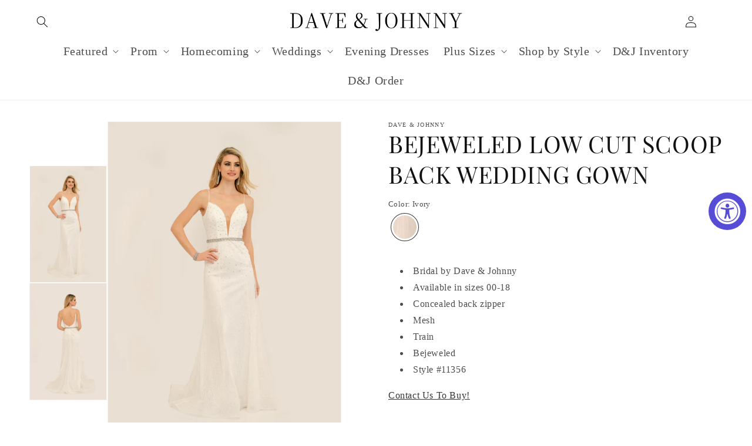

--- FILE ---
content_type: text/html; charset=utf-8
request_url: https://daveandjohnny.com/es/products/bejeweled-low-cut-scoop-back-wedding-dress
body_size: 110254
content:
<!doctype html>
<html class="no-js" lang="es">
  <head>
    <meta charset="utf-8">
    <meta http-equiv="X-UA-Compatible" content="IE=edge">
    <meta name="viewport" content="width=device-width,initial-scale=1">
    <meta name="theme-color" content="">
    <link rel="canonical" href="https://daveandjohnny.com/es/products/bejeweled-low-cut-scoop-back-wedding-dress">
    <link rel="preconnect" href="https://cdn.shopify.com" crossorigin><link rel="icon" type="image/png" href="//daveandjohnny.com/cdn/shop/files/D_J.png?crop=center&height=32&v=1678286073&width=32"><link rel="preconnect" href="https://fonts.shopifycdn.com" crossorigin><!-- Avada Size Chart Script -->
 
<script src="//daveandjohnny.com/cdn/shop/t/1/assets/size-chart-data.js?v=88620794245532167291678828091" defer='defer'></script>

    
    
  





<script>
  const AVADA_SC = {};
  AVADA_SC.product = {"id":8220616753425,"title":"BEJEWELED LOW CUT SCOOP BACK WEDDING GOWN","handle":"bejeweled-low-cut-scoop-back-wedding-dress","description":"\u003cul\u003e\n\u003cli\u003e\n\u003cspan\u003e\u003c\/span\u003eBridal by Dave \u0026amp; Johnny\u003c\/li\u003e\n\u003cli\u003e\n\u003cspan\u003e\u003c\/span\u003eAvailable in sizes 00-18\u003c\/li\u003e\n\u003cli\u003e\n\u003cspan\u003e\u003c\/span\u003eConcealed back zipper\u003c\/li\u003e\n\u003cli\u003eMesh\u003c\/li\u003e\n\u003cli\u003eTrain\u003c\/li\u003e\n\u003cli\u003eBejeweled\u003c\/li\u003e\n\u003cli\u003e\n\u003cspan\u003e\u003c\/span\u003eStyle #11356\u003c\/li\u003e\n\u003c\/ul\u003e\n\u003ca href=\"https:\/\/dave-johnny.myshopify.com\/pages\/contact\" target=\"popup\" onclick=\"window.open('https:\/\/dave-johnny.myshopify.com\/pages\/contact','popup','width=600,height=600'); return false;\"\u003e\n    Contact Us To Buy!\n\u003c\/a\u003e","published_at":"2023-03-07T11:11:47-05:00","created_at":"2023-03-07T11:11:47-05:00","vendor":"Dave \u0026 Johnny","type":"","tags":[],"price":100,"price_min":100,"price_max":100,"available":true,"price_varies":false,"compare_at_price":null,"compare_at_price_min":0,"compare_at_price_max":0,"compare_at_price_varies":false,"variants":[{"id":44679454130449,"title":"Ivory","option1":"Ivory","option2":null,"option3":null,"sku":"11356","requires_shipping":true,"taxable":true,"featured_image":null,"available":true,"name":"BEJEWELED LOW CUT SCOOP BACK WEDDING GOWN - Ivory","public_title":"Ivory","options":["Ivory"],"price":100,"weight":0,"compare_at_price":null,"inventory_management":"shopify","barcode":"","requires_selling_plan":false,"selling_plan_allocations":[]}],"images":["\/\/daveandjohnny.com\/cdn\/shop\/products\/11356_0005.jpg?v=1678205509","\/\/daveandjohnny.com\/cdn\/shop\/products\/11356_0012.jpg?v=1678205508"],"featured_image":"\/\/daveandjohnny.com\/cdn\/shop\/products\/11356_0005.jpg?v=1678205509","options":["Color"],"media":[{"alt":null,"id":33141065580817,"position":1,"preview_image":{"aspect_ratio":0.75,"height":2048,"width":1536,"src":"\/\/daveandjohnny.com\/cdn\/shop\/products\/11356_0005.jpg?v=1678205509"},"aspect_ratio":0.75,"height":2048,"media_type":"image","src":"\/\/daveandjohnny.com\/cdn\/shop\/products\/11356_0005.jpg?v=1678205509","width":1536},{"alt":null,"id":33141065613585,"position":2,"preview_image":{"aspect_ratio":0.75,"height":2048,"width":1536,"src":"\/\/daveandjohnny.com\/cdn\/shop\/products\/11356_0012.jpg?v=1678205508"},"aspect_ratio":0.75,"height":2048,"media_type":"image","src":"\/\/daveandjohnny.com\/cdn\/shop\/products\/11356_0012.jpg?v=1678205508","width":1536}],"requires_selling_plan":false,"selling_plan_groups":[],"content":"\u003cul\u003e\n\u003cli\u003e\n\u003cspan\u003e\u003c\/span\u003eBridal by Dave \u0026amp; Johnny\u003c\/li\u003e\n\u003cli\u003e\n\u003cspan\u003e\u003c\/span\u003eAvailable in sizes 00-18\u003c\/li\u003e\n\u003cli\u003e\n\u003cspan\u003e\u003c\/span\u003eConcealed back zipper\u003c\/li\u003e\n\u003cli\u003eMesh\u003c\/li\u003e\n\u003cli\u003eTrain\u003c\/li\u003e\n\u003cli\u003eBejeweled\u003c\/li\u003e\n\u003cli\u003e\n\u003cspan\u003e\u003c\/span\u003eStyle #11356\u003c\/li\u003e\n\u003c\/ul\u003e\n\u003ca href=\"https:\/\/dave-johnny.myshopify.com\/pages\/contact\" target=\"popup\" onclick=\"window.open('https:\/\/dave-johnny.myshopify.com\/pages\/contact','popup','width=600,height=600'); return false;\"\u003e\n    Contact Us To Buy!\n\u003c\/a\u003e"};
  AVADA_SC.template = "product";
  AVADA_SC.collections = [];
  AVADA_SC.collectionsName = [];
  
    AVADA_SC.collections.push(`465311236369`);
    AVADA_SC.collectionsName.push(`Bridal 2024`);
  
    AVADA_SC.collections.push(`439349051665`);
    AVADA_SC.collectionsName.push(`Newest Products`);
  
  AVADA_SC.branding = true
</script>

  <!-- /Avada Size Chart Script -->

<title>
      BEJEWELED LOW CUT SCOOP BACK WEDDING GOWN - Dave &amp; Johnny
</title>

    
      <meta name="description" content="Bridal by Dave &amp;amp; Johnny Available in sizes 00-18 Concealed back zipper Mesh Train Bejeweled Style #11356 Contact Us To Buy! - Dave &amp; Johnny">
    

    

<meta property="og:site_name" content="Dave &amp; Johnny">
<meta property="og:url" content="https://daveandjohnny.com/es/products/bejeweled-low-cut-scoop-back-wedding-dress">
<meta property="og:title" content="BEJEWELED LOW CUT SCOOP BACK WEDDING GOWN - Dave &amp; Johnny">
<meta property="og:type" content="product">
<meta property="og:description" content="Bridal by Dave &amp;amp; Johnny Available in sizes 00-18 Concealed back zipper Mesh Train Bejeweled Style #11356 Contact Us To Buy! - Dave &amp; Johnny"><meta property="og:image" content="http://daveandjohnny.com/cdn/shop/products/11356_0005.jpg?v=1678205509">
  <meta property="og:image:secure_url" content="https://daveandjohnny.com/cdn/shop/products/11356_0005.jpg?v=1678205509">
  <meta property="og:image:width" content="1536">
  <meta property="og:image:height" content="2048"><meta property="og:price:amount" content="1.00">
  <meta property="og:price:currency" content="USD"><meta name="twitter:card" content="summary_large_image">
<meta name="twitter:title" content="BEJEWELED LOW CUT SCOOP BACK WEDDING GOWN - Dave &amp; Johnny">
<meta name="twitter:description" content="Bridal by Dave &amp;amp; Johnny Available in sizes 00-18 Concealed back zipper Mesh Train Bejeweled Style #11356 Contact Us To Buy! - Dave &amp; Johnny">


    <script src="//daveandjohnny.com/cdn/shop/t/1/assets/constants.js?v=165488195745554878101677611090" defer="defer"></script>
    <script src="//daveandjohnny.com/cdn/shop/t/1/assets/pubsub.js?v=2921868252632587581677611131" defer="defer"></script>
    <script src="//daveandjohnny.com/cdn/shop/t/1/assets/global.js?v=85297797553816670871677611109" defer="defer"></script>
    <script src="https://www.google.com/recaptcha/api.js?onload=onloadCallback&render=explicit" async defer></script>
    <script>
function get_action(form) 
{
    var v = grecaptcha.getResponse();
    if(v.length == 0)
    {
        document.getElementById('captcha').innerHTML="You can't leave Captcha Code empty";
        return false;
    }
    else
    {
         document.getElementById('captcha').innerHTML="Captcha completed";
        return true; 
    }
}
</script>
<!-- miniOrange ContentRestriction SCRIPT START -->


<script>
function getCookie(cookieName) {
    let cookie = {};
    document.cookie.split(";").forEach(function(el) {
      let [key,value] = el.split("=");
      cookie[key.trim()] = value;
    })
    return cookie[cookieName];
}
function setCookie(name,value,days) {
  var expires = "";
  if (days) {
      var date = new Date();
      date.setTime(date.getTime() + (days*24*60*60*1000));
      expires = "; expires=" + date.toUTCString();
  }
  document.cookie = name + "=" + (value || "")  + expires + "; path=/";
}
function eraseCookie(name) {   
    document.cookie = name +'=; Path=/; Expires=Thu, 01 Jan 1970 00:00:01 GMT;';
}
</script>

<!-- miniOrange LOCK START _524 -->
<!-- miniOrange LOCK END _524 -->







<!-- miniOrange Unpriority Locks START -->


<!-- miniOrange LOCK START _524 -->







<!-- miniOrange LOCK END _524 -->
<!-- miniOrange Unpriority Locks END -->

<!-- miniOrange Priority-Whole-Website Locks START -->
<!-- miniOrange Priority-Whole-Website Locks END -->

<!-- miniOrange Priority Locks START -->
<!-- miniOrange Priority Locks END -->

<!-- miniOrange hide-prices Locks START -->
<!-- miniOrange hide-prices Locks END -->

<!-- miniOrange purchase-form Locks START -->
<!-- miniOrange purchase-form Locks END --><!-- miniOrange ContentRestriction SCRIPT END --> 
<script>window.performance && window.performance.mark && window.performance.mark('shopify.content_for_header.start');</script><meta id="shopify-digital-wallet" name="shopify-digital-wallet" content="/72738701585/digital_wallets/dialog">
<meta name="shopify-checkout-api-token" content="70fe25b403a81e82b14dd71d5d87f8d4">
<meta id="in-context-paypal-metadata" data-shop-id="72738701585" data-venmo-supported="true" data-environment="production" data-locale="es_ES" data-paypal-v4="true" data-currency="USD">
<link rel="alternate" hreflang="x-default" href="https://daveandjohnny.com/products/bejeweled-low-cut-scoop-back-wedding-dress">
<link rel="alternate" hreflang="en" href="https://daveandjohnny.com/products/bejeweled-low-cut-scoop-back-wedding-dress">
<link rel="alternate" hreflang="es" href="https://daveandjohnny.com/es/products/bejeweled-low-cut-scoop-back-wedding-dress">
<link rel="alternate" hreflang="zh-Hans" href="https://daveandjohnny.com/zh/products/bejeweled-low-cut-scoop-back-wedding-dress">
<link rel="alternate" hreflang="ar" href="https://daveandjohnny.com/ar/products/bejeweled-low-cut-scoop-back-wedding-dress">
<link rel="alternate" hreflang="fr" href="https://daveandjohnny.com/fr/products/bejeweled-low-cut-scoop-back-wedding-dress">
<link rel="alternate" hreflang="zh-Hans-US" href="https://daveandjohnny.com/zh/products/bejeweled-low-cut-scoop-back-wedding-dress">
<link rel="alternate" type="application/json+oembed" href="https://daveandjohnny.com/es/products/bejeweled-low-cut-scoop-back-wedding-dress.oembed">
<script async="async" src="/checkouts/internal/preloads.js?locale=es-US"></script>
<script id="shopify-features" type="application/json">{"accessToken":"70fe25b403a81e82b14dd71d5d87f8d4","betas":["rich-media-storefront-analytics"],"domain":"daveandjohnny.com","predictiveSearch":true,"shopId":72738701585,"locale":"es"}</script>
<script>var Shopify = Shopify || {};
Shopify.shop = "dave-johnny.myshopify.com";
Shopify.locale = "es";
Shopify.currency = {"active":"USD","rate":"1.0"};
Shopify.country = "US";
Shopify.theme = {"name":"Dawn","id":144515072273,"schema_name":"Dawn","schema_version":"8.0.0","theme_store_id":887,"role":"main"};
Shopify.theme.handle = "null";
Shopify.theme.style = {"id":null,"handle":null};
Shopify.cdnHost = "daveandjohnny.com/cdn";
Shopify.routes = Shopify.routes || {};
Shopify.routes.root = "/es/";</script>
<script type="module">!function(o){(o.Shopify=o.Shopify||{}).modules=!0}(window);</script>
<script>!function(o){function n(){var o=[];function n(){o.push(Array.prototype.slice.apply(arguments))}return n.q=o,n}var t=o.Shopify=o.Shopify||{};t.loadFeatures=n(),t.autoloadFeatures=n()}(window);</script>
<script id="shop-js-analytics" type="application/json">{"pageType":"product"}</script>
<script defer="defer" async type="module" src="//daveandjohnny.com/cdn/shopifycloud/shop-js/modules/v2/client.init-shop-cart-sync_CvZOh8Af.es.esm.js"></script>
<script defer="defer" async type="module" src="//daveandjohnny.com/cdn/shopifycloud/shop-js/modules/v2/chunk.common_3Rxs6Qxh.esm.js"></script>
<script type="module">
  await import("//daveandjohnny.com/cdn/shopifycloud/shop-js/modules/v2/client.init-shop-cart-sync_CvZOh8Af.es.esm.js");
await import("//daveandjohnny.com/cdn/shopifycloud/shop-js/modules/v2/chunk.common_3Rxs6Qxh.esm.js");

  window.Shopify.SignInWithShop?.initShopCartSync?.({"fedCMEnabled":true,"windoidEnabled":true});

</script>
<script>(function() {
  var isLoaded = false;
  function asyncLoad() {
    if (isLoaded) return;
    isLoaded = true;
    var urls = ["https:\/\/sizechart.apps.avada.io\/scripttag\/avada-size-chart.min.js?shop=dave-johnny.myshopify.com","https:\/\/wiser.expertvillagemedia.com\/assets\/js\/wiser_script.js?shop=dave-johnny.myshopify.com","https:\/\/jsappcdn.hikeorders.com\/main\/assets\/js\/hko-accessibility.min.js?widgetId=I13MWvXlEXm1\u0026shop=dave-johnny.myshopify.com"];
    for (var i = 0; i < urls.length; i++) {
      var s = document.createElement('script');
      s.type = 'text/javascript';
      s.async = true;
      s.src = urls[i];
      var x = document.getElementsByTagName('script')[0];
      x.parentNode.insertBefore(s, x);
    }
  };
  if(window.attachEvent) {
    window.attachEvent('onload', asyncLoad);
  } else {
    window.addEventListener('load', asyncLoad, false);
  }
})();</script>
<script id="__st">var __st={"a":72738701585,"offset":-18000,"reqid":"de7d7e50-0615-47ef-b060-6f1becc0d556-1768713033","pageurl":"daveandjohnny.com\/es\/products\/bejeweled-low-cut-scoop-back-wedding-dress","u":"0c47fb510dc7","p":"product","rtyp":"product","rid":8220616753425};</script>
<script>window.ShopifyPaypalV4VisibilityTracking = true;</script>
<script id="captcha-bootstrap">!function(){'use strict';const t='contact',e='account',n='new_comment',o=[[t,t],['blogs',n],['comments',n],[t,'customer']],c=[[e,'customer_login'],[e,'guest_login'],[e,'recover_customer_password'],[e,'create_customer']],r=t=>t.map((([t,e])=>`form[action*='/${t}']:not([data-nocaptcha='true']) input[name='form_type'][value='${e}']`)).join(','),a=t=>()=>t?[...document.querySelectorAll(t)].map((t=>t.form)):[];function s(){const t=[...o],e=r(t);return a(e)}const i='password',u='form_key',d=['recaptcha-v3-token','g-recaptcha-response','h-captcha-response',i],f=()=>{try{return window.sessionStorage}catch{return}},m='__shopify_v',_=t=>t.elements[u];function p(t,e,n=!1){try{const o=window.sessionStorage,c=JSON.parse(o.getItem(e)),{data:r}=function(t){const{data:e,action:n}=t;return t[m]||n?{data:e,action:n}:{data:t,action:n}}(c);for(const[e,n]of Object.entries(r))t.elements[e]&&(t.elements[e].value=n);n&&o.removeItem(e)}catch(o){console.error('form repopulation failed',{error:o})}}const l='form_type',E='cptcha';function T(t){t.dataset[E]=!0}const w=window,h=w.document,L='Shopify',v='ce_forms',y='captcha';let A=!1;((t,e)=>{const n=(g='f06e6c50-85a8-45c8-87d0-21a2b65856fe',I='https://cdn.shopify.com/shopifycloud/storefront-forms-hcaptcha/ce_storefront_forms_captcha_hcaptcha.v1.5.2.iife.js',D={infoText:'Protegido por hCaptcha',privacyText:'Privacidad',termsText:'Términos'},(t,e,n)=>{const o=w[L][v],c=o.bindForm;if(c)return c(t,g,e,D).then(n);var r;o.q.push([[t,g,e,D],n]),r=I,A||(h.body.append(Object.assign(h.createElement('script'),{id:'captcha-provider',async:!0,src:r})),A=!0)});var g,I,D;w[L]=w[L]||{},w[L][v]=w[L][v]||{},w[L][v].q=[],w[L][y]=w[L][y]||{},w[L][y].protect=function(t,e){n(t,void 0,e),T(t)},Object.freeze(w[L][y]),function(t,e,n,w,h,L){const[v,y,A,g]=function(t,e,n){const i=e?o:[],u=t?c:[],d=[...i,...u],f=r(d),m=r(i),_=r(d.filter((([t,e])=>n.includes(e))));return[a(f),a(m),a(_),s()]}(w,h,L),I=t=>{const e=t.target;return e instanceof HTMLFormElement?e:e&&e.form},D=t=>v().includes(t);t.addEventListener('submit',(t=>{const e=I(t);if(!e)return;const n=D(e)&&!e.dataset.hcaptchaBound&&!e.dataset.recaptchaBound,o=_(e),c=g().includes(e)&&(!o||!o.value);(n||c)&&t.preventDefault(),c&&!n&&(function(t){try{if(!f())return;!function(t){const e=f();if(!e)return;const n=_(t);if(!n)return;const o=n.value;o&&e.removeItem(o)}(t);const e=Array.from(Array(32),(()=>Math.random().toString(36)[2])).join('');!function(t,e){_(t)||t.append(Object.assign(document.createElement('input'),{type:'hidden',name:u})),t.elements[u].value=e}(t,e),function(t,e){const n=f();if(!n)return;const o=[...t.querySelectorAll(`input[type='${i}']`)].map((({name:t})=>t)),c=[...d,...o],r={};for(const[a,s]of new FormData(t).entries())c.includes(a)||(r[a]=s);n.setItem(e,JSON.stringify({[m]:1,action:t.action,data:r}))}(t,e)}catch(e){console.error('failed to persist form',e)}}(e),e.submit())}));const S=(t,e)=>{t&&!t.dataset[E]&&(n(t,e.some((e=>e===t))),T(t))};for(const o of['focusin','change'])t.addEventListener(o,(t=>{const e=I(t);D(e)&&S(e,y())}));const B=e.get('form_key'),M=e.get(l),P=B&&M;t.addEventListener('DOMContentLoaded',(()=>{const t=y();if(P)for(const e of t)e.elements[l].value===M&&p(e,B);[...new Set([...A(),...v().filter((t=>'true'===t.dataset.shopifyCaptcha))])].forEach((e=>S(e,t)))}))}(h,new URLSearchParams(w.location.search),n,t,e,['guest_login'])})(!0,!0)}();</script>
<script integrity="sha256-4kQ18oKyAcykRKYeNunJcIwy7WH5gtpwJnB7kiuLZ1E=" data-source-attribution="shopify.loadfeatures" defer="defer" src="//daveandjohnny.com/cdn/shopifycloud/storefront/assets/storefront/load_feature-a0a9edcb.js" crossorigin="anonymous"></script>
<script data-source-attribution="shopify.dynamic_checkout.dynamic.init">var Shopify=Shopify||{};Shopify.PaymentButton=Shopify.PaymentButton||{isStorefrontPortableWallets:!0,init:function(){window.Shopify.PaymentButton.init=function(){};var t=document.createElement("script");t.src="https://daveandjohnny.com/cdn/shopifycloud/portable-wallets/latest/portable-wallets.es.js",t.type="module",document.head.appendChild(t)}};
</script>
<script data-source-attribution="shopify.dynamic_checkout.buyer_consent">
  function portableWalletsHideBuyerConsent(e){var t=document.getElementById("shopify-buyer-consent"),n=document.getElementById("shopify-subscription-policy-button");t&&n&&(t.classList.add("hidden"),t.setAttribute("aria-hidden","true"),n.removeEventListener("click",e))}function portableWalletsShowBuyerConsent(e){var t=document.getElementById("shopify-buyer-consent"),n=document.getElementById("shopify-subscription-policy-button");t&&n&&(t.classList.remove("hidden"),t.removeAttribute("aria-hidden"),n.addEventListener("click",e))}window.Shopify?.PaymentButton&&(window.Shopify.PaymentButton.hideBuyerConsent=portableWalletsHideBuyerConsent,window.Shopify.PaymentButton.showBuyerConsent=portableWalletsShowBuyerConsent);
</script>
<script data-source-attribution="shopify.dynamic_checkout.cart.bootstrap">document.addEventListener("DOMContentLoaded",(function(){function t(){return document.querySelector("shopify-accelerated-checkout-cart, shopify-accelerated-checkout")}if(t())Shopify.PaymentButton.init();else{new MutationObserver((function(e,n){t()&&(Shopify.PaymentButton.init(),n.disconnect())})).observe(document.body,{childList:!0,subtree:!0})}}));
</script>
<link id="shopify-accelerated-checkout-styles" rel="stylesheet" media="screen" href="https://daveandjohnny.com/cdn/shopifycloud/portable-wallets/latest/accelerated-checkout-backwards-compat.css" crossorigin="anonymous">
<style id="shopify-accelerated-checkout-cart">
        #shopify-buyer-consent {
  margin-top: 1em;
  display: inline-block;
  width: 100%;
}

#shopify-buyer-consent.hidden {
  display: none;
}

#shopify-subscription-policy-button {
  background: none;
  border: none;
  padding: 0;
  text-decoration: underline;
  font-size: inherit;
  cursor: pointer;
}

#shopify-subscription-policy-button::before {
  box-shadow: none;
}

      </style>
<script id="sections-script" data-sections="header,footer" defer="defer" src="//daveandjohnny.com/cdn/shop/t/1/compiled_assets/scripts.js?3640"></script>
<script>window.performance && window.performance.mark && window.performance.mark('shopify.content_for_header.end');</script>


    <style data-shopify>
      
      
      
      
      @font-face {
  font-family: "Playfair Display";
  font-weight: 400;
  font-style: normal;
  font-display: swap;
  src: url("//daveandjohnny.com/cdn/fonts/playfair_display/playfairdisplay_n4.9980f3e16959dc89137cc1369bfc3ae98af1deb9.woff2") format("woff2"),
       url("//daveandjohnny.com/cdn/fonts/playfair_display/playfairdisplay_n4.c562b7c8e5637886a811d2a017f9e023166064ee.woff") format("woff");
}


      :root {
        --font-body-family: "Times New Roman", Times, serif;
        --font-body-style: normal;
        --font-body-weight: 400;
        --font-body-weight-bold: 700;

        --font-heading-family: "Playfair Display", serif;
        --font-heading-style: normal;
        --font-heading-weight: 400;

        --font-body-scale: 1.0;
        --font-heading-scale: 1.0;

        --color-base-text: 18, 18, 18;
        --color-shadow: 18, 18, 18;
        --color-base-background-1: 255, 255, 255;
        --color-base-background-2: 243, 243, 243;
        --color-base-solid-button-labels: 0, 0, 0;
        --color-base-outline-button-labels: 18, 18, 18;
        --color-base-accent-1: 255, 255, 255;
        --color-base-accent-2: 244, 232, 236;
        --payment-terms-background-color: #ffffff;

        --gradient-base-background-1: #ffffff;
        --gradient-base-background-2: #f3f3f3;
        --gradient-base-accent-1: linear-gradient(0deg, rgba(225, 216, 239, 1), rgba(236, 211, 219, 1) 99%);
        --gradient-base-accent-2: #f4e8ec;

        --media-padding: px;
        --media-border-opacity: 0.05;
        --media-border-width: 1px;
        --media-radius: 0px;
        --media-shadow-opacity: 0.0;
        --media-shadow-horizontal-offset: 0px;
        --media-shadow-vertical-offset: 4px;
        --media-shadow-blur-radius: 5px;
        --media-shadow-visible: 0;

        --page-width: 160rem;
        --page-width-margin: 0rem;

        --product-card-image-padding: 0.0rem;
        --product-card-corner-radius: 0.0rem;
        --product-card-text-alignment: left;
        --product-card-border-width: 0.0rem;
        --product-card-border-opacity: 0.1;
        --product-card-shadow-opacity: 0.0;
        --product-card-shadow-visible: 0;
        --product-card-shadow-horizontal-offset: 0.0rem;
        --product-card-shadow-vertical-offset: 0.0rem;
        --product-card-shadow-blur-radius: 0.5rem;

        --collection-card-image-padding: 0.4rem;
        --collection-card-corner-radius: 0.0rem;
        --collection-card-text-alignment: left;
        --collection-card-border-width: 0.0rem;
        --collection-card-border-opacity: 0.0;
        --collection-card-shadow-opacity: 0.0;
        --collection-card-shadow-visible: 0;
        --collection-card-shadow-horizontal-offset: -3.0rem;
        --collection-card-shadow-vertical-offset: 0.4rem;
        --collection-card-shadow-blur-radius: 1.5rem;

        --blog-card-image-padding: 0.0rem;
        --blog-card-corner-radius: 0.0rem;
        --blog-card-text-alignment: left;
        --blog-card-border-width: 0.0rem;
        --blog-card-border-opacity: 0.1;
        --blog-card-shadow-opacity: 0.0;
        --blog-card-shadow-visible: 0;
        --blog-card-shadow-horizontal-offset: 0.0rem;
        --blog-card-shadow-vertical-offset: 0.4rem;
        --blog-card-shadow-blur-radius: 0.5rem;

        --badge-corner-radius: 4.0rem;

        --popup-border-width: 1px;
        --popup-border-opacity: 0.1;
        --popup-corner-radius: 0px;
        --popup-shadow-opacity: 0.0;
        --popup-shadow-horizontal-offset: 0px;
        --popup-shadow-vertical-offset: 4px;
        --popup-shadow-blur-radius: 5px;

        --drawer-border-width: 1px;
        --drawer-border-opacity: 0.1;
        --drawer-shadow-opacity: 0.0;
        --drawer-shadow-horizontal-offset: 0px;
        --drawer-shadow-vertical-offset: 4px;
        --drawer-shadow-blur-radius: 5px;

        --spacing-sections-desktop: 0px;
        --spacing-sections-mobile: 0px;

        --grid-desktop-vertical-spacing: 8px;
        --grid-desktop-horizontal-spacing: 8px;
        --grid-mobile-vertical-spacing: 4px;
        --grid-mobile-horizontal-spacing: 4px;

        --text-boxes-border-opacity: 0.1;
        --text-boxes-border-width: 0px;
        --text-boxes-radius: 0px;
        --text-boxes-shadow-opacity: 0.0;
        --text-boxes-shadow-visible: 0;
        --text-boxes-shadow-horizontal-offset: 0px;
        --text-boxes-shadow-vertical-offset: 4px;
        --text-boxes-shadow-blur-radius: 5px;

        --buttons-radius: 0px;
        --buttons-radius-outset: 0px;
        --buttons-border-width: 1px;
        --buttons-border-opacity: 1.0;
        --buttons-shadow-opacity: 0.0;
        --buttons-shadow-visible: 0;
        --buttons-shadow-horizontal-offset: 0px;
        --buttons-shadow-vertical-offset: 4px;
        --buttons-shadow-blur-radius: 5px;
        --buttons-border-offset: 0px;

        --inputs-radius: 0px;
        --inputs-border-width: 1px;
        --inputs-border-opacity: 0.55;
        --inputs-shadow-opacity: 0.0;
        --inputs-shadow-horizontal-offset: 0px;
        --inputs-margin-offset: 0px;
        --inputs-shadow-vertical-offset: 4px;
        --inputs-shadow-blur-radius: 5px;
        --inputs-radius-outset: 0px;

        --variant-pills-radius: 40px;
        --variant-pills-border-width: 1px;
        --variant-pills-border-opacity: 0.55;
        --variant-pills-shadow-opacity: 0.0;
        --variant-pills-shadow-horizontal-offset: 0px;
        --variant-pills-shadow-vertical-offset: 4px;
        --variant-pills-shadow-blur-radius: 5px;
      }

      *,
      *::before,
      *::after {
        box-sizing: inherit;
      }

      html {
        box-sizing: border-box;
        font-size: calc(var(--font-body-scale) * 62.5%);
        height: 100%;
      }

      body {
        display: grid;
        grid-template-rows: auto auto 1fr auto;
        grid-template-columns: 100%;
        min-height: 100%;
        margin: 0;
        font-size: 1.5rem;
        letter-spacing: 0.06rem;
        line-height: calc(1 + 0.8 / var(--font-body-scale));
        font-family: var(--font-body-family);
        font-style: var(--font-body-style);
        font-weight: var(--font-body-weight);
      }

      @media screen and (min-width: 750px) {
        body {
          font-size: 1.6rem;
        }
      }
    </style>

    <link href="//daveandjohnny.com/cdn/shop/t/1/assets/base.css?v=114706320694284630801678906428" rel="stylesheet" type="text/css" media="all" />
<link rel="preload" as="font" href="//daveandjohnny.com/cdn/fonts/playfair_display/playfairdisplay_n4.9980f3e16959dc89137cc1369bfc3ae98af1deb9.woff2" type="font/woff2" crossorigin><link rel="stylesheet" href="//daveandjohnny.com/cdn/shop/t/1/assets/component-predictive-search.css?v=85913294783299393391677611104" media="print" onload="this.media='all'"><script>document.documentElement.className = document.documentElement.className.replace('no-js', 'js');
    if (Shopify.designMode) {
      document.documentElement.classList.add('shopify-design-mode');
    }
    </script>
  <div class="evm-wiser-popup-mainsection"></div>	























<script>
var evmcollectionhandle = 'bridal-2024,newest-products' ? 'bridal-2024,newest-products'.split(',') : [];  
var evmcustomerId = '' ? '' : "";
window.evmWSSettings = {
  collections: [465311236369,439349051665],
  collectionhandles :evmcollectionhandle,
  tags: ''.split(','),
  pagehandle:"",
  moneyFormat: "${{amount}}",
  moneyFormatWithCurrency: "\u003cspan class=hidden\u003e${{ amount }} USD\u003c\/span\u003e",
  currency: "USD",
  domain: "daveandjohnny.com",
  product_type: "",
  product_vendor: "Dave & Johnny",
  customerId: evmcustomerId,
  customerEmail:"",
} 
if(!window.jQuery){     
  /*! jQuery v2.2.4 | (c) jQuery Foundation | jquery.org/license */
  !function(a,b){"object"==typeof module&&"object"==typeof module.exports?module.exports=a.document?b(a,!0):function(a){if(!a.document)throw new Error("jQuery requires a window with a document");return b(a)}:b(a)}("undefined"!=typeof window?window:this,function(a,b){var c=[],d=a.document,e=c.slice,f=c.concat,g=c.push,h=c.indexOf,i={},j=i.toString,k=i.hasOwnProperty,l={},m="2.2.4",n=function(a,b){return new n.fn.init(a,b)},o=/^[\s\uFEFF\xA0]+|[\s\uFEFF\xA0]+$/g,p=/^-ms-/,q=/-([\da-z])/gi,r=function(a,b){return b.toUpperCase()};n.fn=n.prototype={jquery:m,constructor:n,selector:"",length:0,toArray:function(){return e.call(this)},get:function(a){return null!=a?0>a?this[a+this.length]:this[a]:e.call(this)},pushStack:function(a){var b=n.merge(this.constructor(),a);return b.prevObject=this,b.context=this.context,b},each:function(a){return n.each(this,a)},map:function(a){return this.pushStack(n.map(this,function(b,c){return a.call(b,c,b)}))},slice:function(){return this.pushStack(e.apply(this,arguments))},first:function(){return this.eq(0)},last:function(){return this.eq(-1)},eq:function(a){var b=this.length,c=+a+(0>a?b:0);return this.pushStack(c>=0&&b>c?[this[c]]:[])},end:function(){return this.prevObject||this.constructor()},push:g,sort:c.sort,splice:c.splice},n.extend=n.fn.extend=function(){var a,b,c,d,e,f,g=arguments[0]||{},h=1,i=arguments.length,j=!1;for("boolean"==typeof g&&(j=g,g=arguments[h]||{},h++),"object"==typeof g||n.isFunction(g)||(g={}),h===i&&(g=this,h--);i>h;h++)if(null!=(a=arguments[h]))for(b in a)c=g[b],d=a[b],g!==d&&(j&&d&&(n.isPlainObject(d)||(e=n.isArray(d)))?(e?(e=!1,f=c&&n.isArray(c)?c:[]):f=c&&n.isPlainObject(c)?c:{},g[b]=n.extend(j,f,d)):void 0!==d&&(g[b]=d));return g},n.extend({expando:"jQuery"+(m+Math.random()).replace(/\D/g,""),isReady:!0,error:function(a){throw new Error(a)},noop:function(){},isFunction:function(a){return"function"===n.type(a)},isArray:Array.isArray,isWindow:function(a){return null!=a&&a===a.window},isNumeric:function(a){var b=a&&a.toString();return!n.isArray(a)&&b-parseFloat(b)+1>=0},isPlainObject:function(a){var b;if("object"!==n.type(a)||a.nodeType||n.isWindow(a))return!1;if(a.constructor&&!k.call(a,"constructor")&&!k.call(a.constructor.prototype||{},"isPrototypeOf"))return!1;for(b in a);return void 0===b||k.call(a,b)},isEmptyObject:function(a){var b;for(b in a)return!1;return!0},type:function(a){return null==a?a+"":"object"==typeof a||"function"==typeof a?i[j.call(a)]||"object":typeof a},globalEval:function(a){var b,c=eval;a=n.trim(a),a&&(1===a.indexOf("use strict")?(b=d.createElement("script"),b.text=a,d.head.appendChild(b).parentNode.removeChild(b)):c(a))},camelCase:function(a){return a.replace(p,"ms-").replace(q,r)},nodeName:function(a,b){return a.nodeName&&a.nodeName.toLowerCase()===b.toLowerCase()},each:function(a,b){var c,d=0;if(s(a)){for(c=a.length;c>d;d++)if(b.call(a[d],d,a[d])===!1)break}else for(d in a)if(b.call(a[d],d,a[d])===!1)break;return a},trim:function(a){return null==a?"":(a+"").replace(o,"")},makeArray:function(a,b){var c=b||[];return null!=a&&(s(Object(a))?n.merge(c,"string"==typeof a?[a]:a):g.call(c,a)),c},inArray:function(a,b,c){return null==b?-1:h.call(b,a,c)},merge:function(a,b){for(var c=+b.length,d=0,e=a.length;c>d;d++)a[e++]=b[d];return a.length=e,a},grep:function(a,b,c){for(var d,e=[],f=0,g=a.length,h=!c;g>f;f++)d=!b(a[f],f),d!==h&&e.push(a[f]);return e},map:function(a,b,c){var d,e,g=0,h=[];if(s(a))for(d=a.length;d>g;g++)e=b(a[g],g,c),null!=e&&h.push(e);else for(g in a)e=b(a[g],g,c),null!=e&&h.push(e);return f.apply([],h)},guid:1,proxy:function(a,b){var c,d,f;return"string"==typeof b&&(c=a[b],b=a,a=c),n.isFunction(a)?(d=e.call(arguments,2),f=function(){return a.apply(b||this,d.concat(e.call(arguments)))},f.guid=a.guid=a.guid||n.guid++,f):void 0},now:Date.now,support:l}),"function"==typeof Symbol&&(n.fn[Symbol.iterator]=c[Symbol.iterator]),n.each("Boolean Number String Function Array Date RegExp Object Error Symbol".split(" "),function(a,b){i["[object "+b+"]"]=b.toLowerCase()});function s(a){var b=!!a&&"length"in a&&a.length,c=n.type(a);return"function"===c||n.isWindow(a)?!1:"array"===c||0===b||"number"==typeof b&&b>0&&b-1 in a}var t=function(a){var b,c,d,e,f,g,h,i,j,k,l,m,n,o,p,q,r,s,t,u="sizzle"+1*new Date,v=a.document,w=0,x=0,y=ga(),z=ga(),A=ga(),B=function(a,b){return a===b&&(l=!0),0},C=1<<31,D={}.hasOwnProperty,E=[],F=E.pop,G=E.push,H=E.push,I=E.slice,J=function(a,b){for(var c=0,d=a.length;d>c;c++)if(a[c]===b)return c;return-1},K="checked|selected|async|autofocus|autoplay|controls|defer|disabled|hidden|ismap|loop|multiple|open|readonly|required|scoped",L="[\\x20\\t\\r\\n\\f]",M="(?:\\\\.|[\\w-]|[^\\x00-\\xa0])+",N="\\["+L+"*("+M+")(?:"+L+"*([*^$|!~]?=)"+L+"*(?:'((?:\\\\.|[^\\\\'])*)'|\"((?:\\\\.|[^\\\\\"])*)\"|("+M+"))|)"+L+"*\\]",O=":("+M+")(?:\\((('((?:\\\\.|[^\\\\'])*)'|\"((?:\\\\.|[^\\\\\"])*)\")|((?:\\\\.|[^\\\\()[\\]]|"+N+")*)|.*)\\)|)",P=new RegExp(L+"+","g"),Q=new RegExp("^"+L+"+|((?:^|[^\\\\])(?:\\\\.)*)"+L+"+$","g"),R=new RegExp("^"+L+"*,"+L+"*"),S=new RegExp("^"+L+"*([>+~]|"+L+")"+L+"*"),T=new RegExp("="+L+"*([^\\]'\"]*?)"+L+"*\\]","g"),U=new RegExp(O),V=new RegExp("^"+M+"$"),W={ID:new RegExp("^#("+M+")"),CLASS:new RegExp("^\\.("+M+")"),TAG:new RegExp("^("+M+"|[*])"),ATTR:new RegExp("^"+N),PSEUDO:new RegExp("^"+O),CHILD:new RegExp("^:(only|first|last|nth|nth-last)-(child|of-type)(?:\\("+L+"*(even|odd|(([+-]|)(\\d*)n|)"+L+"*(?:([+-]|)"+L+"*(\\d+)|))"+L+"*\\)|)","i"),bool:new RegExp("^(?:"+K+")$","i"),needsContext:new RegExp("^"+L+"*[>+~]|:(even|odd|eq|gt|lt|nth|first|last)(?:\\("+L+"*((?:-\\d)?\\d*)"+L+"*\\)|)(?=[^-]|$)","i")},X=/^(?:input|select|textarea|button)$/i,Y=/^h\d$/i,Z=/^[^{]+\{\s*\[native \w/,$=/^(?:#([\w-]+)|(\w+)|\.([\w-]+))$/,_=/[+~]/,aa=/'|\\/g,ba=new RegExp("\\\\([\\da-f]{1,6}"+L+"?|("+L+")|.)","ig"),ca=function(a,b,c){var d="0x"+b-65536;return d!==d||c?b:0>d?String.fromCharCode(d+65536):String.fromCharCode(d>>10|55296,1023&d|56320)},da=function(){m()};try{H.apply(E=I.call(v.childNodes),v.childNodes),E[v.childNodes.length].nodeType}catch(ea){H={apply:E.length?function(a,b){G.apply(a,I.call(b))}:function(a,b){var c=a.length,d=0;while(a[c++]=b[d++]);a.length=c-1}}}function fa(a,b,d,e){var f,h,j,k,l,o,r,s,w=b&&b.ownerDocument,x=b?b.nodeType:9;if(d=d||[],"string"!=typeof a||!a||1!==x&&9!==x&&11!==x)return d;if(!e&&((b?b.ownerDocument||b:v)!==n&&m(b),b=b||n,p)){if(11!==x&&(o=$.exec(a)))if(f=o[1]){if(9===x){if(!(j=b.getElementById(f)))return d;if(j.id===f)return d.push(j),d}else if(w&&(j=w.getElementById(f))&&t(b,j)&&j.id===f)return d.push(j),d}else{if(o[2])return H.apply(d,b.getElementsByTagName(a)),d;if((f=o[3])&&c.getElementsByClassName&&b.getElementsByClassName)return H.apply(d,b.getElementsByClassName(f)),d}if(c.qsa&&!A[a+" "]&&(!q||!q.test(a))){if(1!==x)w=b,s=a;else if("object"!==b.nodeName.toLowerCase()){(k=b.getAttribute("id"))?k=k.replace(aa,"\\$&"):b.setAttribute("id",k=u),r=g(a),h=r.length,l=V.test(k)?"#"+k:"[id='"+k+"']";while(h--)r[h]=l+" "+qa(r[h]);s=r.join(","),w=_.test(a)&&oa(b.parentNode)||b}if(s)try{return H.apply(d,w.querySelectorAll(s)),d}catch(y){}finally{k===u&&b.removeAttribute("id")}}}return i(a.replace(Q,"$1"),b,d,e)}function ga(){var a=[];function b(c,e){return a.push(c+" ")>d.cacheLength&&delete b[a.shift()],b[c+" "]=e}return b}function ha(a){return a[u]=!0,a}function ia(a){var b=n.createElement("div");try{return!!a(b)}catch(c){return!1}finally{b.parentNode&&b.parentNode.removeChild(b),b=null}}function ja(a,b){var c=a.split("|"),e=c.length;while(e--)d.attrHandle[c[e]]=b}function ka(a,b){var c=b&&a,d=c&&1===a.nodeType&&1===b.nodeType&&(~b.sourceIndex||C)-(~a.sourceIndex||C);if(d)return d;if(c)while(c=c.nextSibling)if(c===b)return-1;return a?1:-1}function la(a){return function(b){var c=b.nodeName.toLowerCase();return"input"===c&&b.type===a}}function ma(a){return function(b){var c=b.nodeName.toLowerCase();return("input"===c||"button"===c)&&b.type===a}}function na(a){return ha(function(b){return b=+b,ha(function(c,d){var e,f=a([],c.length,b),g=f.length;while(g--)c[e=f[g]]&&(c[e]=!(d[e]=c[e]))})})}function oa(a){return a&&"undefined"!=typeof a.getElementsByTagName&&a}c=fa.support={},f=fa.isXML=function(a){var b=a&&(a.ownerDocument||a).documentElement;return b?"HTML"!==b.nodeName:!1},m=fa.setDocument=function(a){var b,e,g=a?a.ownerDocument||a:v;return g!==n&&9===g.nodeType&&g.documentElement?(n=g,o=n.documentElement,p=!f(n),(e=n.defaultView)&&e.top!==e&&(e.addEventListener?e.addEventListener("unload",da,!1):e.attachEvent&&e.attachEvent("onunload",da)),c.attributes=ia(function(a){return a.className="i",!a.getAttribute("className")}),c.getElementsByTagName=ia(function(a){return a.appendChild(n.createComment("")),!a.getElementsByTagName("*").length}),c.getElementsByClassName=Z.test(n.getElementsByClassName),c.getById=ia(function(a){return o.appendChild(a).id=u,!n.getElementsByName||!n.getElementsByName(u).length}),c.getById?(d.find.ID=function(a,b){if("undefined"!=typeof b.getElementById&&p){var c=b.getElementById(a);return c?[c]:[]}},d.filter.ID=function(a){var b=a.replace(ba,ca);return function(a){return a.getAttribute("id")===b}}):(delete d.find.ID,d.filter.ID=function(a){var b=a.replace(ba,ca);return function(a){var c="undefined"!=typeof a.getAttributeNode&&a.getAttributeNode("id");return c&&c.value===b}}),d.find.TAG=c.getElementsByTagName?function(a,b){return"undefined"!=typeof b.getElementsByTagName?b.getElementsByTagName(a):c.qsa?b.querySelectorAll(a):void 0}:function(a,b){var c,d=[],e=0,f=b.getElementsByTagName(a);if("*"===a){while(c=f[e++])1===c.nodeType&&d.push(c);return d}return f},d.find.CLASS=c.getElementsByClassName&&function(a,b){return"undefined"!=typeof b.getElementsByClassName&&p?b.getElementsByClassName(a):void 0},r=[],q=[],(c.qsa=Z.test(n.querySelectorAll))&&(ia(function(a){o.appendChild(a).innerHTML="<a id='"+u+"'></a><select id='"+u+"-\r\\' msallowcapture=''><option selected=''></option></select>",a.querySelectorAll("[msallowcapture^='']").length&&q.push("[*^$]="+L+"*(?:''|\"\")"),a.querySelectorAll("[selected]").length||q.push("\\["+L+"*(?:value|"+K+")"),a.querySelectorAll("[id~="+u+"-]").length||q.push("~="),a.querySelectorAll(":checked").length||q.push(":checked"),a.querySelectorAll("a#"+u+"+*").length||q.push(".#.+[+~]")}),ia(function(a){var b=n.createElement("input");b.setAttribute("type","hidden"),a.appendChild(b).setAttribute("name","D"),a.querySelectorAll("[name=d]").length&&q.push("name"+L+"*[*^$|!~]?="),a.querySelectorAll(":enabled").length||q.push(":enabled",":disabled"),a.querySelectorAll("*,:x"),q.push(",.*:")})),(c.matchesSelector=Z.test(s=o.matches||o.webkitMatchesSelector||o.mozMatchesSelector||o.oMatchesSelector||o.msMatchesSelector))&&ia(function(a){c.disconnectedMatch=s.call(a,"div"),s.call(a,"[s!='']:x"),r.push("!=",O)}),q=q.length&&new RegExp(q.join("|")),r=r.length&&new RegExp(r.join("|")),b=Z.test(o.compareDocumentPosition),t=b||Z.test(o.contains)?function(a,b){var c=9===a.nodeType?a.documentElement:a,d=b&&b.parentNode;return a===d||!(!d||1!==d.nodeType||!(c.contains?c.contains(d):a.compareDocumentPosition&&16&a.compareDocumentPosition(d)))}:function(a,b){if(b)while(b=b.parentNode)if(b===a)return!0;return!1},B=b?function(a,b){if(a===b)return l=!0,0;var d=!a.compareDocumentPosition-!b.compareDocumentPosition;return d?d:(d=(a.ownerDocument||a)===(b.ownerDocument||b)?a.compareDocumentPosition(b):1,1&d||!c.sortDetached&&b.compareDocumentPosition(a)===d?a===n||a.ownerDocument===v&&t(v,a)?-1:b===n||b.ownerDocument===v&&t(v,b)?1:k?J(k,a)-J(k,b):0:4&d?-1:1)}:function(a,b){if(a===b)return l=!0,0;var c,d=0,e=a.parentNode,f=b.parentNode,g=[a],h=[b];if(!e||!f)return a===n?-1:b===n?1:e?-1:f?1:k?J(k,a)-J(k,b):0;if(e===f)return ka(a,b);c=a;while(c=c.parentNode)g.unshift(c);c=b;while(c=c.parentNode)h.unshift(c);while(g[d]===h[d])d++;return d?ka(g[d],h[d]):g[d]===v?-1:h[d]===v?1:0},n):n},fa.matches=function(a,b){return fa(a,null,null,b)},fa.matchesSelector=function(a,b){if((a.ownerDocument||a)!==n&&m(a),b=b.replace(T,"='$1']"),c.matchesSelector&&p&&!A[b+" "]&&(!r||!r.test(b))&&(!q||!q.test(b)))try{var d=s.call(a,b);if(d||c.disconnectedMatch||a.document&&11!==a.document.nodeType)return d}catch(e){}return fa(b,n,null,[a]).length>0},fa.contains=function(a,b){return(a.ownerDocument||a)!==n&&m(a),t(a,b)},fa.attr=function(a,b){(a.ownerDocument||a)!==n&&m(a);var e=d.attrHandle[b.toLowerCase()],f=e&&D.call(d.attrHandle,b.toLowerCase())?e(a,b,!p):void 0;return void 0!==f?f:c.attributes||!p?a.getAttribute(b):(f=a.getAttributeNode(b))&&f.specified?f.value:null},fa.error=function(a){throw new Error("Syntax error, unrecognized expression: "+a)},fa.uniqueSort=function(a){var b,d=[],e=0,f=0;if(l=!c.detectDuplicates,k=!c.sortStable&&a.slice(0),a.sort(B),l){while(b=a[f++])b===a[f]&&(e=d.push(f));while(e--)a.splice(d[e],1)}return k=null,a},e=fa.getText=function(a){var b,c="",d=0,f=a.nodeType;if(f){if(1===f||9===f||11===f){if("string"==typeof a.textContent)return a.textContent;for(a=a.firstChild;a;a=a.nextSibling)c+=e(a)}else if(3===f||4===f)return a.nodeValue}else while(b=a[d++])c+=e(b);return c},d=fa.selectors={cacheLength:50,createPseudo:ha,match:W,attrHandle:{},find:{},relative:{">":{dir:"parentNode",first:!0}," ":{dir:"parentNode"},"+":{dir:"previousSibling",first:!0},"~":{dir:"previousSibling"}},preFilter:{ATTR:function(a){return a[1]=a[1].replace(ba,ca),a[3]=(a[3]||a[4]||a[5]||"").replace(ba,ca),"~="===a[2]&&(a[3]=" "+a[3]+" "),a.slice(0,4)},CHILD:function(a){return a[1]=a[1].toLowerCase(),"nth"===a[1].slice(0,3)?(a[3]||fa.error(a[0]),a[4]=+(a[4]?a[5]+(a[6]||1):2*("even"===a[3]||"odd"===a[3])),a[5]=+(a[7]+a[8]||"odd"===a[3])):a[3]&&fa.error(a[0]),a},PSEUDO:function(a){var b,c=!a[6]&&a[2];return W.CHILD.test(a[0])?null:(a[3]?a[2]=a[4]||a[5]||"":c&&U.test(c)&&(b=g(c,!0))&&(b=c.indexOf(")",c.length-b)-c.length)&&(a[0]=a[0].slice(0,b),a[2]=c.slice(0,b)),a.slice(0,3))}},filter:{TAG:function(a){var b=a.replace(ba,ca).toLowerCase();return"*"===a?function(){return!0}:function(a){return a.nodeName&&a.nodeName.toLowerCase()===b}},CLASS:function(a){var b=y[a+" "];return b||(b=new RegExp("(^|"+L+")"+a+"("+L+"|$)"))&&y(a,function(a){return b.test("string"==typeof a.className&&a.className||"undefined"!=typeof a.getAttribute&&a.getAttribute("class")||"")})},ATTR:function(a,b,c){return function(d){var e=fa.attr(d,a);return null==e?"!="===b:b?(e+="","="===b?e===c:"!="===b?e!==c:"^="===b?c&&0===e.indexOf(c):"*="===b?c&&e.indexOf(c)>-1:"$="===b?c&&e.slice(-c.length)===c:"~="===b?(" "+e.replace(P," ")+" ").indexOf(c)>-1:"|="===b?e===c||e.slice(0,c.length+1)===c+"-":!1):!0}},CHILD:function(a,b,c,d,e){var f="nth"!==a.slice(0,3),g="last"!==a.slice(-4),h="of-type"===b;return 1===d&&0===e?function(a){return!!a.parentNode}:function(b,c,i){var j,k,l,m,n,o,p=f!==g?"nextSibling":"previousSibling",q=b.parentNode,r=h&&b.nodeName.toLowerCase(),s=!i&&!h,t=!1;if(q){if(f){while(p){m=b;while(m=m[p])if(h?m.nodeName.toLowerCase()===r:1===m.nodeType)return!1;o=p="only"===a&&!o&&"nextSibling"}return!0}if(o=[g?q.firstChild:q.lastChild],g&&s){m=q,l=m[u]||(m[u]={}),k=l[m.uniqueID]||(l[m.uniqueID]={}),j=k[a]||[],n=j[0]===w&&j[1],t=n&&j[2],m=n&&q.childNodes[n];while(m=++n&&m&&m[p]||(t=n=0)||o.pop())if(1===m.nodeType&&++t&&m===b){k[a]=[w,n,t];break}}else if(s&&(m=b,l=m[u]||(m[u]={}),k=l[m.uniqueID]||(l[m.uniqueID]={}),j=k[a]||[],n=j[0]===w&&j[1],t=n),t===!1)while(m=++n&&m&&m[p]||(t=n=0)||o.pop())if((h?m.nodeName.toLowerCase()===r:1===m.nodeType)&&++t&&(s&&(l=m[u]||(m[u]={}),k=l[m.uniqueID]||(l[m.uniqueID]={}),k[a]=[w,t]),m===b))break;return t-=e,t===d||t%d===0&&t/d>=0}}},PSEUDO:function(a,b){var c,e=d.pseudos[a]||d.setFilters[a.toLowerCase()]||fa.error("unsupported pseudo: "+a);return e[u]?e(b):e.length>1?(c=[a,a,"",b],d.setFilters.hasOwnProperty(a.toLowerCase())?ha(function(a,c){var d,f=e(a,b),g=f.length;while(g--)d=J(a,f[g]),a[d]=!(c[d]=f[g])}):function(a){return e(a,0,c)}):e}},pseudos:{not:ha(function(a){var b=[],c=[],d=h(a.replace(Q,"$1"));return d[u]?ha(function(a,b,c,e){var f,g=d(a,null,e,[]),h=a.length;while(h--)(f=g[h])&&(a[h]=!(b[h]=f))}):function(a,e,f){return b[0]=a,d(b,null,f,c),b[0]=null,!c.pop()}}),has:ha(function(a){return function(b){return fa(a,b).length>0}}),contains:ha(function(a){return a=a.replace(ba,ca),function(b){return(b.textContent||b.innerText||e(b)).indexOf(a)>-1}}),lang:ha(function(a){return V.test(a||"")||fa.error("unsupported lang: "+a),a=a.replace(ba,ca).toLowerCase(),function(b){var c;do if(c=p?b.lang:b.getAttribute("xml:lang")||b.getAttribute("lang"))return c=c.toLowerCase(),c===a||0===c.indexOf(a+"-");while((b=b.parentNode)&&1===b.nodeType);return!1}}),target:function(b){var c=a.location&&a.location.hash;return c&&c.slice(1)===b.id},root:function(a){return a===o},focus:function(a){return a===n.activeElement&&(!n.hasFocus||n.hasFocus())&&!!(a.type||a.href||~a.tabIndex)},enabled:function(a){return a.disabled===!1},disabled:function(a){return a.disabled===!0},checked:function(a){var b=a.nodeName.toLowerCase();return"input"===b&&!!a.checked||"option"===b&&!!a.selected},selected:function(a){return a.parentNode&&a.parentNode.selectedIndex,a.selected===!0},empty:function(a){for(a=a.firstChild;a;a=a.nextSibling)if(a.nodeType<6)return!1;return!0},parent:function(a){return!d.pseudos.empty(a)},header:function(a){return Y.test(a.nodeName)},input:function(a){return X.test(a.nodeName)},button:function(a){var b=a.nodeName.toLowerCase();return"input"===b&&"button"===a.type||"button"===b},text:function(a){var b;return"input"===a.nodeName.toLowerCase()&&"text"===a.type&&(null==(b=a.getAttribute("type"))||"text"===b.toLowerCase())},first:na(function(){return[0]}),last:na(function(a,b){return[b-1]}),eq:na(function(a,b,c){return[0>c?c+b:c]}),even:na(function(a,b){for(var c=0;b>c;c+=2)a.push(c);return a}),odd:na(function(a,b){for(var c=1;b>c;c+=2)a.push(c);return a}),lt:na(function(a,b,c){for(var d=0>c?c+b:c;--d>=0;)a.push(d);return a}),gt:na(function(a,b,c){for(var d=0>c?c+b:c;++d<b;)a.push(d);return a})}},d.pseudos.nth=d.pseudos.eq;for(b in{radio:!0,checkbox:!0,file:!0,password:!0,image:!0})d.pseudos[b]=la(b);for(b in{submit:!0,reset:!0})d.pseudos[b]=ma(b);function pa(){}pa.prototype=d.filters=d.pseudos,d.setFilters=new pa,g=fa.tokenize=function(a,b){var c,e,f,g,h,i,j,k=z[a+" "];if(k)return b?0:k.slice(0);h=a,i=[],j=d.preFilter;while(h){c&&!(e=R.exec(h))||(e&&(h=h.slice(e[0].length)||h),i.push(f=[])),c=!1,(e=S.exec(h))&&(c=e.shift(),f.push({value:c,type:e[0].replace(Q," ")}),h=h.slice(c.length));for(g in d.filter)!(e=W[g].exec(h))||j[g]&&!(e=j[g](e))||(c=e.shift(),f.push({value:c,type:g,matches:e}),h=h.slice(c.length));if(!c)break}return b?h.length:h?fa.error(a):z(a,i).slice(0)};function qa(a){for(var b=0,c=a.length,d="";c>b;b++)d+=a[b].value;return d}function ra(a,b,c){var d=b.dir,e=c&&"parentNode"===d,f=x++;return b.first?function(b,c,f){while(b=b[d])if(1===b.nodeType||e)return a(b,c,f)}:function(b,c,g){var h,i,j,k=[w,f];if(g){while(b=b[d])if((1===b.nodeType||e)&&a(b,c,g))return!0}else while(b=b[d])if(1===b.nodeType||e){if(j=b[u]||(b[u]={}),i=j[b.uniqueID]||(j[b.uniqueID]={}),(h=i[d])&&h[0]===w&&h[1]===f)return k[2]=h[2];if(i[d]=k,k[2]=a(b,c,g))return!0}}}function sa(a){return a.length>1?function(b,c,d){var e=a.length;while(e--)if(!a[e](b,c,d))return!1;return!0}:a[0]}function ta(a,b,c){for(var d=0,e=b.length;e>d;d++)fa(a,b[d],c);return c}function ua(a,b,c,d,e){for(var f,g=[],h=0,i=a.length,j=null!=b;i>h;h++)(f=a[h])&&(c&&!c(f,d,e)||(g.push(f),j&&b.push(h)));return g}function va(a,b,c,d,e,f){return d&&!d[u]&&(d=va(d)),e&&!e[u]&&(e=va(e,f)),ha(function(f,g,h,i){var j,k,l,m=[],n=[],o=g.length,p=f||ta(b||"*",h.nodeType?[h]:h,[]),q=!a||!f&&b?p:ua(p,m,a,h,i),r=c?e||(f?a:o||d)?[]:g:q;if(c&&c(q,r,h,i),d){j=ua(r,n),d(j,[],h,i),k=j.length;while(k--)(l=j[k])&&(r[n[k]]=!(q[n[k]]=l))}if(f){if(e||a){if(e){j=[],k=r.length;while(k--)(l=r[k])&&j.push(q[k]=l);e(null,r=[],j,i)}k=r.length;while(k--)(l=r[k])&&(j=e?J(f,l):m[k])>-1&&(f[j]=!(g[j]=l))}}else r=ua(r===g?r.splice(o,r.length):r),e?e(null,g,r,i):H.apply(g,r)})}function wa(a){for(var b,c,e,f=a.length,g=d.relative[a[0].type],h=g||d.relative[" "],i=g?1:0,k=ra(function(a){return a===b},h,!0),l=ra(function(a){return J(b,a)>-1},h,!0),m=[function(a,c,d){var e=!g&&(d||c!==j)||((b=c).nodeType?k(a,c,d):l(a,c,d));return b=null,e}];f>i;i++)if(c=d.relative[a[i].type])m=[ra(sa(m),c)];else{if(c=d.filter[a[i].type].apply(null,a[i].matches),c[u]){for(e=++i;f>e;e++)if(d.relative[a[e].type])break;return va(i>1&&sa(m),i>1&&qa(a.slice(0,i-1).concat({value:" "===a[i-2].type?"*":""})).replace(Q,"$1"),c,e>i&&wa(a.slice(i,e)),f>e&&wa(a=a.slice(e)),f>e&&qa(a))}m.push(c)}return sa(m)}function xa(a,b){var c=b.length>0,e=a.length>0,f=function(f,g,h,i,k){var l,o,q,r=0,s="0",t=f&&[],u=[],v=j,x=f||e&&d.find.TAG("*",k),y=w+=null==v?1:Math.random()||.1,z=x.length;for(k&&(j=g===n||g||k);s!==z&&null!=(l=x[s]);s++){if(e&&l){o=0,g||l.ownerDocument===n||(m(l),h=!p);while(q=a[o++])if(q(l,g||n,h)){i.push(l);break}k&&(w=y)}c&&((l=!q&&l)&&r--,f&&t.push(l))}if(r+=s,c&&s!==r){o=0;while(q=b[o++])q(t,u,g,h);if(f){if(r>0)while(s--)t[s]||u[s]||(u[s]=F.call(i));u=ua(u)}H.apply(i,u),k&&!f&&u.length>0&&r+b.length>1&&fa.uniqueSort(i)}return k&&(w=y,j=v),t};return c?ha(f):f}return h=fa.compile=function(a,b){var c,d=[],e=[],f=A[a+" "];if(!f){b||(b=g(a)),c=b.length;while(c--)f=wa(b[c]),f[u]?d.push(f):e.push(f);f=A(a,xa(e,d)),f.selector=a}return f},i=fa.select=function(a,b,e,f){var i,j,k,l,m,n="function"==typeof a&&a,o=!f&&g(a=n.selector||a);if(e=e||[],1===o.length){if(j=o[0]=o[0].slice(0),j.length>2&&"ID"===(k=j[0]).type&&c.getById&&9===b.nodeType&&p&&d.relative[j[1].type]){if(b=(d.find.ID(k.matches[0].replace(ba,ca),b)||[])[0],!b)return e;n&&(b=b.parentNode),a=a.slice(j.shift().value.length)}i=W.needsContext.test(a)?0:j.length;while(i--){if(k=j[i],d.relative[l=k.type])break;if((m=d.find[l])&&(f=m(k.matches[0].replace(ba,ca),_.test(j[0].type)&&oa(b.parentNode)||b))){if(j.splice(i,1),a=f.length&&qa(j),!a)return H.apply(e,f),e;break}}}return(n||h(a,o))(f,b,!p,e,!b||_.test(a)&&oa(b.parentNode)||b),e},c.sortStable=u.split("").sort(B).join("")===u,c.detectDuplicates=!!l,m(),c.sortDetached=ia(function(a){return 1&a.compareDocumentPosition(n.createElement("div"))}),ia(function(a){return a.innerHTML="<a href='#'></a>","#"===a.firstChild.getAttribute("href")})||ja("type|href|height|width",function(a,b,c){return c?void 0:a.getAttribute(b,"type"===b.toLowerCase()?1:2)}),c.attributes&&ia(function(a){return a.innerHTML="<input/>",a.firstChild.setAttribute("value",""),""===a.firstChild.getAttribute("value")})||ja("value",function(a,b,c){return c||"input"!==a.nodeName.toLowerCase()?void 0:a.defaultValue}),ia(function(a){return null==a.getAttribute("disabled")})||ja(K,function(a,b,c){var d;return c?void 0:a[b]===!0?b.toLowerCase():(d=a.getAttributeNode(b))&&d.specified?d.value:null}),fa}(a);n.find=t,n.expr=t.selectors,n.expr[":"]=n.expr.pseudos,n.uniqueSort=n.unique=t.uniqueSort,n.text=t.getText,n.isXMLDoc=t.isXML,n.contains=t.contains;var u=function(a,b,c){var d=[],e=void 0!==c;while((a=a[b])&&9!==a.nodeType)if(1===a.nodeType){if(e&&n(a).is(c))break;d.push(a)}return d},v=function(a,b){for(var c=[];a;a=a.nextSibling)1===a.nodeType&&a!==b&&c.push(a);return c},w=n.expr.match.needsContext,x=/^<([\w-]+)\s*\/?>(?:<\/\1>|)$/,y=/^.[^:#\[\.,]*$/;function z(a,b,c){if(n.isFunction(b))return n.grep(a,function(a,d){return!!b.call(a,d,a)!==c});if(b.nodeType)return n.grep(a,function(a){return a===b!==c});if("string"==typeof b){if(y.test(b))return n.filter(b,a,c);b=n.filter(b,a)}return n.grep(a,function(a){return h.call(b,a)>-1!==c})}n.filter=function(a,b,c){var d=b[0];return c&&(a=":not("+a+")"),1===b.length&&1===d.nodeType?n.find.matchesSelector(d,a)?[d]:[]:n.find.matches(a,n.grep(b,function(a){return 1===a.nodeType}))},n.fn.extend({find:function(a){var b,c=this.length,d=[],e=this;if("string"!=typeof a)return this.pushStack(n(a).filter(function(){for(b=0;c>b;b++)if(n.contains(e[b],this))return!0}));for(b=0;c>b;b++)n.find(a,e[b],d);return d=this.pushStack(c>1?n.unique(d):d),d.selector=this.selector?this.selector+" "+a:a,d},filter:function(a){return this.pushStack(z(this,a||[],!1))},not:function(a){return this.pushStack(z(this,a||[],!0))},is:function(a){return!!z(this,"string"==typeof a&&w.test(a)?n(a):a||[],!1).length}});var A,B=/^(?:\s*(<[\w\W]+>)[^>]*|#([\w-]*))$/,C=n.fn.init=function(a,b,c){var e,f;if(!a)return this;if(c=c||A,"string"==typeof a){if(e="<"===a[0]&&">"===a[a.length-1]&&a.length>=3?[null,a,null]:B.exec(a),!e||!e[1]&&b)return!b||b.jquery?(b||c).find(a):this.constructor(b).find(a);if(e[1]){if(b=b instanceof n?b[0]:b,n.merge(this,n.parseHTML(e[1],b&&b.nodeType?b.ownerDocument||b:d,!0)),x.test(e[1])&&n.isPlainObject(b))for(e in b)n.isFunction(this[e])?this[e](b[e]):this.attr(e,b[e]);return this}return f=d.getElementById(e[2]),f&&f.parentNode&&(this.length=1,this[0]=f),this.context=d,this.selector=a,this}return a.nodeType?(this.context=this[0]=a,this.length=1,this):n.isFunction(a)?void 0!==c.ready?c.ready(a):a(n):(void 0!==a.selector&&(this.selector=a.selector,this.context=a.context),n.makeArray(a,this))};C.prototype=n.fn,A=n(d);var D=/^(?:parents|prev(?:Until|All))/,E={children:!0,contents:!0,next:!0,prev:!0};n.fn.extend({has:function(a){var b=n(a,this),c=b.length;return this.filter(function(){for(var a=0;c>a;a++)if(n.contains(this,b[a]))return!0})},closest:function(a,b){for(var c,d=0,e=this.length,f=[],g=w.test(a)||"string"!=typeof a?n(a,b||this.context):0;e>d;d++)for(c=this[d];c&&c!==b;c=c.parentNode)if(c.nodeType<11&&(g?g.index(c)>-1:1===c.nodeType&&n.find.matchesSelector(c,a))){f.push(c);break}return this.pushStack(f.length>1?n.uniqueSort(f):f)},index:function(a){return a?"string"==typeof a?h.call(n(a),this[0]):h.call(this,a.jquery?a[0]:a):this[0]&&this[0].parentNode?this.first().prevAll().length:-1},add:function(a,b){return this.pushStack(n.uniqueSort(n.merge(this.get(),n(a,b))))},addBack:function(a){return this.add(null==a?this.prevObject:this.prevObject.filter(a))}});function F(a,b){while((a=a[b])&&1!==a.nodeType);return a}n.each({parent:function(a){var b=a.parentNode;return b&&11!==b.nodeType?b:null},parents:function(a){return u(a,"parentNode")},parentsUntil:function(a,b,c){return u(a,"parentNode",c)},next:function(a){return F(a,"nextSibling")},prev:function(a){return F(a,"previousSibling")},nextAll:function(a){return u(a,"nextSibling")},prevAll:function(a){return u(a,"previousSibling")},nextUntil:function(a,b,c){return u(a,"nextSibling",c)},prevUntil:function(a,b,c){return u(a,"previousSibling",c)},siblings:function(a){return v((a.parentNode||{}).firstChild,a)},children:function(a){return v(a.firstChild)},contents:function(a){return a.contentDocument||n.merge([],a.childNodes)}},function(a,b){n.fn[a]=function(c,d){var e=n.map(this,b,c);return"Until"!==a.slice(-5)&&(d=c),d&&"string"==typeof d&&(e=n.filter(d,e)),this.length>1&&(E[a]||n.uniqueSort(e),D.test(a)&&e.reverse()),this.pushStack(e)}});var G=/\S+/g;function H(a){var b={};return n.each(a.match(G)||[],function(a,c){b[c]=!0}),b}n.Callbacks=function(a){a="string"==typeof a?H(a):n.extend({},a);var b,c,d,e,f=[],g=[],h=-1,i=function(){for(e=a.once,d=b=!0;g.length;h=-1){c=g.shift();while(++h<f.length)f[h].apply(c[0],c[1])===!1&&a.stopOnFalse&&(h=f.length,c=!1)}a.memory||(c=!1),b=!1,e&&(f=c?[]:"")},j={add:function(){return f&&(c&&!b&&(h=f.length-1,g.push(c)),function d(b){n.each(b,function(b,c){n.isFunction(c)?a.unique&&j.has(c)||f.push(c):c&&c.length&&"string"!==n.type(c)&&d(c)})}(arguments),c&&!b&&i()),this},remove:function(){return n.each(arguments,function(a,b){var c;while((c=n.inArray(b,f,c))>-1)f.splice(c,1),h>=c&&h--}),this},has:function(a){return a?n.inArray(a,f)>-1:f.length>0},empty:function(){return f&&(f=[]),this},disable:function(){return e=g=[],f=c="",this},disabled:function(){return!f},lock:function(){return e=g=[],c||(f=c=""),this},locked:function(){return!!e},fireWith:function(a,c){return e||(c=c||[],c=[a,c.slice?c.slice():c],g.push(c),b||i()),this},fire:function(){return j.fireWith(this,arguments),this},fired:function(){return!!d}};return j},n.extend({Deferred:function(a){var b=[["resolve","done",n.Callbacks("once memory"),"resolved"],["reject","fail",n.Callbacks("once memory"),"rejected"],["notify","progress",n.Callbacks("memory")]],c="pending",d={state:function(){return c},always:function(){return e.done(arguments).fail(arguments),this},then:function(){var a=arguments;return n.Deferred(function(c){n.each(b,function(b,f){var g=n.isFunction(a[b])&&a[b];e[f[1]](function(){var a=g&&g.apply(this,arguments);a&&n.isFunction(a.promise)?a.promise().progress(c.notify).done(c.resolve).fail(c.reject):c[f[0]+"With"](this===d?c.promise():this,g?[a]:arguments)})}),a=null}).promise()},promise:function(a){return null!=a?n.extend(a,d):d}},e={};return d.pipe=d.then,n.each(b,function(a,f){var g=f[2],h=f[3];d[f[1]]=g.add,h&&g.add(function(){c=h},b[1^a][2].disable,b[2][2].lock),e[f[0]]=function(){return e[f[0]+"With"](this===e?d:this,arguments),this},e[f[0]+"With"]=g.fireWith}),d.promise(e),a&&a.call(e,e),e},when:function(a){var b=0,c=e.call(arguments),d=c.length,f=1!==d||a&&n.isFunction(a.promise)?d:0,g=1===f?a:n.Deferred(),h=function(a,b,c){return function(d){b[a]=this,c[a]=arguments.length>1?e.call(arguments):d,c===i?g.notifyWith(b,c):--f||g.resolveWith(b,c)}},i,j,k;if(d>1)for(i=new Array(d),j=new Array(d),k=new Array(d);d>b;b++)c[b]&&n.isFunction(c[b].promise)?c[b].promise().progress(h(b,j,i)).done(h(b,k,c)).fail(g.reject):--f;return f||g.resolveWith(k,c),g.promise()}});var I;n.fn.ready=function(a){return n.ready.promise().done(a),this},n.extend({isReady:!1,readyWait:1,holdReady:function(a){a?n.readyWait++:n.ready(!0)},ready:function(a){(a===!0?--n.readyWait:n.isReady)||(n.isReady=!0,a!==!0&&--n.readyWait>0||(I.resolveWith(d,[n]),n.fn.triggerHandler&&(n(d).triggerHandler("ready"),n(d).off("ready"))))}});function J(){d.removeEventListener("DOMContentLoaded",J),a.removeEventListener("load",J),n.ready()}n.ready.promise=function(b){return I||(I=n.Deferred(),"complete"===d.readyState||"loading"!==d.readyState&&!d.documentElement.doScroll?a.setTimeout(n.ready):(d.addEventListener("DOMContentLoaded",J),a.addEventListener("load",J))),I.promise(b)},n.ready.promise();var K=function(a,b,c,d,e,f,g){var h=0,i=a.length,j=null==c;if("object"===n.type(c)){e=!0;for(h in c)K(a,b,h,c[h],!0,f,g)}else if(void 0!==d&&(e=!0,n.isFunction(d)||(g=!0),j&&(g?(b.call(a,d),b=null):(j=b,b=function(a,b,c){return j.call(n(a),c)})),b))for(;i>h;h++)b(a[h],c,g?d:d.call(a[h],h,b(a[h],c)));return e?a:j?b.call(a):i?b(a[0],c):f},L=function(a){return 1===a.nodeType||9===a.nodeType||!+a.nodeType};function M(){this.expando=n.expando+M.uid++}M.uid=1,M.prototype={register:function(a,b){var c=b||{};return a.nodeType?a[this.expando]=c:Object.defineProperty(a,this.expando,{value:c,writable:!0,configurable:!0}),a[this.expando]},cache:function(a){if(!L(a))return{};var b=a[this.expando];return b||(b={},L(a)&&(a.nodeType?a[this.expando]=b:Object.defineProperty(a,this.expando,{value:b,configurable:!0}))),b},set:function(a,b,c){var d,e=this.cache(a);if("string"==typeof b)e[b]=c;else for(d in b)e[d]=b[d];return e},get:function(a,b){return void 0===b?this.cache(a):a[this.expando]&&a[this.expando][b]},access:function(a,b,c){var d;return void 0===b||b&&"string"==typeof b&&void 0===c?(d=this.get(a,b),void 0!==d?d:this.get(a,n.camelCase(b))):(this.set(a,b,c),void 0!==c?c:b)},remove:function(a,b){var c,d,e,f=a[this.expando];if(void 0!==f){if(void 0===b)this.register(a);else{n.isArray(b)?d=b.concat(b.map(n.camelCase)):(e=n.camelCase(b),b in f?d=[b,e]:(d=e,d=d in f?[d]:d.match(G)||[])),c=d.length;while(c--)delete f[d[c]]}(void 0===b||n.isEmptyObject(f))&&(a.nodeType?a[this.expando]=void 0:delete a[this.expando])}},hasData:function(a){var b=a[this.expando];return void 0!==b&&!n.isEmptyObject(b)}};var N=new M,O=new M,P=/^(?:\{[\w\W]*\}|\[[\w\W]*\])$/,Q=/[A-Z]/g;function R(a,b,c){var d;if(void 0===c&&1===a.nodeType)if(d="data-"+b.replace(Q,"-$&").toLowerCase(),c=a.getAttribute(d),"string"==typeof c){try{c="true"===c?!0:"false"===c?!1:"null"===c?null:+c+""===c?+c:P.test(c)?n.parseJSON(c):c;
  }catch(e){}O.set(a,b,c)}else c=void 0;return c}n.extend({hasData:function(a){return O.hasData(a)||N.hasData(a)},data:function(a,b,c){return O.access(a,b,c)},removeData:function(a,b){O.remove(a,b)},_data:function(a,b,c){return N.access(a,b,c)},_removeData:function(a,b){N.remove(a,b)}}),n.fn.extend({data:function(a,b){var c,d,e,f=this[0],g=f&&f.attributes;if(void 0===a){if(this.length&&(e=O.get(f),1===f.nodeType&&!N.get(f,"hasDataAttrs"))){c=g.length;while(c--)g[c]&&(d=g[c].name,0===d.indexOf("data-")&&(d=n.camelCase(d.slice(5)),R(f,d,e[d])));N.set(f,"hasDataAttrs",!0)}return e}return"object"==typeof a?this.each(function(){O.set(this,a)}):K(this,function(b){var c,d;if(f&&void 0===b){if(c=O.get(f,a)||O.get(f,a.replace(Q,"-$&").toLowerCase()),void 0!==c)return c;if(d=n.camelCase(a),c=O.get(f,d),void 0!==c)return c;if(c=R(f,d,void 0),void 0!==c)return c}else d=n.camelCase(a),this.each(function(){var c=O.get(this,d);O.set(this,d,b),a.indexOf("-")>-1&&void 0!==c&&O.set(this,a,b)})},null,b,arguments.length>1,null,!0)},removeData:function(a){return this.each(function(){O.remove(this,a)})}}),n.extend({queue:function(a,b,c){var d;return a?(b=(b||"fx")+"queue",d=N.get(a,b),c&&(!d||n.isArray(c)?d=N.access(a,b,n.makeArray(c)):d.push(c)),d||[]):void 0},dequeue:function(a,b){b=b||"fx";var c=n.queue(a,b),d=c.length,e=c.shift(),f=n._queueHooks(a,b),g=function(){n.dequeue(a,b)};"inprogress"===e&&(e=c.shift(),d--),e&&("fx"===b&&c.unshift("inprogress"),delete f.stop,e.call(a,g,f)),!d&&f&&f.empty.fire()},_queueHooks:function(a,b){var c=b+"queueHooks";return N.get(a,c)||N.access(a,c,{empty:n.Callbacks("once memory").add(function(){N.remove(a,[b+"queue",c])})})}}),n.fn.extend({queue:function(a,b){var c=2;return"string"!=typeof a&&(b=a,a="fx",c--),arguments.length<c?n.queue(this[0],a):void 0===b?this:this.each(function(){var c=n.queue(this,a,b);n._queueHooks(this,a),"fx"===a&&"inprogress"!==c[0]&&n.dequeue(this,a)})},dequeue:function(a){return this.each(function(){n.dequeue(this,a)})},clearQueue:function(a){return this.queue(a||"fx",[])},promise:function(a,b){var c,d=1,e=n.Deferred(),f=this,g=this.length,h=function(){--d||e.resolveWith(f,[f])};"string"!=typeof a&&(b=a,a=void 0),a=a||"fx";while(g--)c=N.get(f[g],a+"queueHooks"),c&&c.empty&&(d++,c.empty.add(h));return h(),e.promise(b)}});var S=/[+-]?(?:\d*\.|)\d+(?:[eE][+-]?\d+|)/.source,T=new RegExp("^(?:([+-])=|)("+S+")([a-z%]*)$","i"),U=["Top","Right","Bottom","Left"],V=function(a,b){return a=b||a,"none"===n.css(a,"display")||!n.contains(a.ownerDocument,a)};function W(a,b,c,d){var e,f=1,g=20,h=d?function(){return d.cur()}:function(){return n.css(a,b,"")},i=h(),j=c&&c[3]||(n.cssNumber[b]?"":"px"),k=(n.cssNumber[b]||"px"!==j&&+i)&&T.exec(n.css(a,b));if(k&&k[3]!==j){j=j||k[3],c=c||[],k=+i||1;do f=f||".5",k/=f,n.style(a,b,k+j);while(f!==(f=h()/i)&&1!==f&&--g)}return c&&(k=+k||+i||0,e=c[1]?k+(c[1]+1)*c[2]:+c[2],d&&(d.unit=j,d.start=k,d.end=e)),e}var X=/^(?:checkbox|radio)$/i,Y=/<([\w:-]+)/,Z=/^$|\/(?:java|ecma)script/i,$={option:[1,"<select multiple='multiple'>","</select>"],thead:[1,"<table>","</table>"],col:[2,"<table><colgroup>","</colgroup></table>"],tr:[2,"<table><tbody>","</tbody></table>"],td:[3,"<table><tbody><tr>","</tr></tbody></table>"],_default:[0,"",""]};$.optgroup=$.option,$.tbody=$.tfoot=$.colgroup=$.caption=$.thead,$.th=$.td;function _(a,b){var c="undefined"!=typeof a.getElementsByTagName?a.getElementsByTagName(b||"*"):"undefined"!=typeof a.querySelectorAll?a.querySelectorAll(b||"*"):[];return void 0===b||b&&n.nodeName(a,b)?n.merge([a],c):c}function aa(a,b){for(var c=0,d=a.length;d>c;c++)N.set(a[c],"globalEval",!b||N.get(b[c],"globalEval"))}var ba=/<|&#?\w+;/;function ca(a,b,c,d,e){for(var f,g,h,i,j,k,l=b.createDocumentFragment(),m=[],o=0,p=a.length;p>o;o++)if(f=a[o],f||0===f)if("object"===n.type(f))n.merge(m,f.nodeType?[f]:f);else if(ba.test(f)){g=g||l.appendChild(b.createElement("div")),h=(Y.exec(f)||["",""])[1].toLowerCase(),i=$[h]||$._default,g.innerHTML=i[1]+n.htmlPrefilter(f)+i[2],k=i[0];while(k--)g=g.lastChild;n.merge(m,g.childNodes),g=l.firstChild,g.textContent=""}else m.push(b.createTextNode(f));l.textContent="",o=0;while(f=m[o++])if(d&&n.inArray(f,d)>-1)e&&e.push(f);else if(j=n.contains(f.ownerDocument,f),g=_(l.appendChild(f),"script"),j&&aa(g),c){k=0;while(f=g[k++])Z.test(f.type||"")&&c.push(f)}return l}!function(){var a=d.createDocumentFragment(),b=a.appendChild(d.createElement("div")),c=d.createElement("input");c.setAttribute("type","radio"),c.setAttribute("checked","checked"),c.setAttribute("name","t"),b.appendChild(c),l.checkClone=b.cloneNode(!0).cloneNode(!0).lastChild.checked,b.innerHTML="<textarea>x</textarea>",l.noCloneChecked=!!b.cloneNode(!0).lastChild.defaultValue}();var da=/^key/,ea=/^(?:mouse|pointer|contextmenu|drag|drop)|click/,fa=/^([^.]*)(?:\.(.+)|)/;function ga(){return!0}function ha(){return!1}function ia(){try{return d.activeElement}catch(a){}}function ja(a,b,c,d,e,f){var g,h;if("object"==typeof b){"string"!=typeof c&&(d=d||c,c=void 0);for(h in b)ja(a,h,c,d,b[h],f);return a}if(null==d&&null==e?(e=c,d=c=void 0):null==e&&("string"==typeof c?(e=d,d=void 0):(e=d,d=c,c=void 0)),e===!1)e=ha;else if(!e)return a;return 1===f&&(g=e,e=function(a){return n().off(a),g.apply(this,arguments)},e.guid=g.guid||(g.guid=n.guid++)),a.each(function(){n.event.add(this,b,e,d,c)})}n.event={global:{},add:function(a,b,c,d,e){var f,g,h,i,j,k,l,m,o,p,q,r=N.get(a);if(r){c.handler&&(f=c,c=f.handler,e=f.selector),c.guid||(c.guid=n.guid++),(i=r.events)||(i=r.events={}),(g=r.handle)||(g=r.handle=function(b){return"undefined"!=typeof n&&n.event.triggered!==b.type?n.event.dispatch.apply(a,arguments):void 0}),b=(b||"").match(G)||[""],j=b.length;while(j--)h=fa.exec(b[j])||[],o=q=h[1],p=(h[2]||"").split(".").sort(),o&&(l=n.event.special[o]||{},o=(e?l.delegateType:l.bindType)||o,l=n.event.special[o]||{},k=n.extend({type:o,origType:q,data:d,handler:c,guid:c.guid,selector:e,needsContext:e&&n.expr.match.needsContext.test(e),namespace:p.join(".")},f),(m=i[o])||(m=i[o]=[],m.delegateCount=0,l.setup&&l.setup.call(a,d,p,g)!==!1||a.addEventListener&&a.addEventListener(o,g)),l.add&&(l.add.call(a,k),k.handler.guid||(k.handler.guid=c.guid)),e?m.splice(m.delegateCount++,0,k):m.push(k),n.event.global[o]=!0)}},remove:function(a,b,c,d,e){var f,g,h,i,j,k,l,m,o,p,q,r=N.hasData(a)&&N.get(a);if(r&&(i=r.events)){b=(b||"").match(G)||[""],j=b.length;while(j--)if(h=fa.exec(b[j])||[],o=q=h[1],p=(h[2]||"").split(".").sort(),o){l=n.event.special[o]||{},o=(d?l.delegateType:l.bindType)||o,m=i[o]||[],h=h[2]&&new RegExp("(^|\\.)"+p.join("\\.(?:.*\\.|)")+"(\\.|$)"),g=f=m.length;while(f--)k=m[f],!e&&q!==k.origType||c&&c.guid!==k.guid||h&&!h.test(k.namespace)||d&&d!==k.selector&&("**"!==d||!k.selector)||(m.splice(f,1),k.selector&&m.delegateCount--,l.remove&&l.remove.call(a,k));g&&!m.length&&(l.teardown&&l.teardown.call(a,p,r.handle)!==!1||n.removeEvent(a,o,r.handle),delete i[o])}else for(o in i)n.event.remove(a,o+b[j],c,d,!0);n.isEmptyObject(i)&&N.remove(a,"handle events")}},dispatch:function(a){a=n.event.fix(a);var b,c,d,f,g,h=[],i=e.call(arguments),j=(N.get(this,"events")||{})[a.type]||[],k=n.event.special[a.type]||{};if(i[0]=a,a.delegateTarget=this,!k.preDispatch||k.preDispatch.call(this,a)!==!1){h=n.event.handlers.call(this,a,j),b=0;while((f=h[b++])&&!a.isPropagationStopped()){a.currentTarget=f.elem,c=0;while((g=f.handlers[c++])&&!a.isImmediatePropagationStopped())a.rnamespace&&!a.rnamespace.test(g.namespace)||(a.handleObj=g,a.data=g.data,d=((n.event.special[g.origType]||{}).handle||g.handler).apply(f.elem,i),void 0!==d&&(a.result=d)===!1&&(a.preventDefault(),a.stopPropagation()))}return k.postDispatch&&k.postDispatch.call(this,a),a.result}},handlers:function(a,b){var c,d,e,f,g=[],h=b.delegateCount,i=a.target;if(h&&i.nodeType&&("click"!==a.type||isNaN(a.button)||a.button<1))for(;i!==this;i=i.parentNode||this)if(1===i.nodeType&&(i.disabled!==!0||"click"!==a.type)){for(d=[],c=0;h>c;c++)f=b[c],e=f.selector+" ",void 0===d[e]&&(d[e]=f.needsContext?n(e,this).index(i)>-1:n.find(e,this,null,[i]).length),d[e]&&d.push(f);d.length&&g.push({elem:i,handlers:d})}return h<b.length&&g.push({elem:this,handlers:b.slice(h)}),g},props:"altKey bubbles cancelable ctrlKey currentTarget detail eventPhase metaKey relatedTarget shiftKey target timeStamp view which".split(" "),fixHooks:{},keyHooks:{props:"char charCode key keyCode".split(" "),filter:function(a,b){return null==a.which&&(a.which=null!=b.charCode?b.charCode:b.keyCode),a}},mouseHooks:{props:"button buttons clientX clientY offsetX offsetY pageX pageY screenX screenY toElement".split(" "),filter:function(a,b){var c,e,f,g=b.button;return null==a.pageX&&null!=b.clientX&&(c=a.target.ownerDocument||d,e=c.documentElement,f=c.body,a.pageX=b.clientX+(e&&e.scrollLeft||f&&f.scrollLeft||0)-(e&&e.clientLeft||f&&f.clientLeft||0),a.pageY=b.clientY+(e&&e.scrollTop||f&&f.scrollTop||0)-(e&&e.clientTop||f&&f.clientTop||0)),a.which||void 0===g||(a.which=1&g?1:2&g?3:4&g?2:0),a}},fix:function(a){if(a[n.expando])return a;var b,c,e,f=a.type,g=a,h=this.fixHooks[f];h||(this.fixHooks[f]=h=ea.test(f)?this.mouseHooks:da.test(f)?this.keyHooks:{}),e=h.props?this.props.concat(h.props):this.props,a=new n.Event(g),b=e.length;while(b--)c=e[b],a[c]=g[c];return a.target||(a.target=d),3===a.target.nodeType&&(a.target=a.target.parentNode),h.filter?h.filter(a,g):a},special:{load:{noBubble:!0},focus:{trigger:function(){return this!==ia()&&this.focus?(this.focus(),!1):void 0},delegateType:"focusin"},blur:{trigger:function(){return this===ia()&&this.blur?(this.blur(),!1):void 0},delegateType:"focusout"},click:{trigger:function(){return"checkbox"===this.type&&this.click&&n.nodeName(this,"input")?(this.click(),!1):void 0},_default:function(a){return n.nodeName(a.target,"a")}},beforeunload:{postDispatch:function(a){void 0!==a.result&&a.originalEvent&&(a.originalEvent.returnValue=a.result)}}}},n.removeEvent=function(a,b,c){a.removeEventListener&&a.removeEventListener(b,c)},n.Event=function(a,b){return this instanceof n.Event?(a&&a.type?(this.originalEvent=a,this.type=a.type,this.isDefaultPrevented=a.defaultPrevented||void 0===a.defaultPrevented&&a.returnValue===!1?ga:ha):this.type=a,b&&n.extend(this,b),this.timeStamp=a&&a.timeStamp||n.now(),void(this[n.expando]=!0)):new n.Event(a,b)},n.Event.prototype={constructor:n.Event,isDefaultPrevented:ha,isPropagationStopped:ha,isImmediatePropagationStopped:ha,isSimulated:!1,preventDefault:function(){var a=this.originalEvent;this.isDefaultPrevented=ga,a&&!this.isSimulated&&a.preventDefault()},stopPropagation:function(){var a=this.originalEvent;this.isPropagationStopped=ga,a&&!this.isSimulated&&a.stopPropagation()},stopImmediatePropagation:function(){var a=this.originalEvent;this.isImmediatePropagationStopped=ga,a&&!this.isSimulated&&a.stopImmediatePropagation(),this.stopPropagation()}},n.each({mouseenter:"mouseover",mouseleave:"mouseout",pointerenter:"pointerover",pointerleave:"pointerout"},function(a,b){n.event.special[a]={delegateType:b,bindType:b,handle:function(a){var c,d=this,e=a.relatedTarget,f=a.handleObj;return e&&(e===d||n.contains(d,e))||(a.type=f.origType,c=f.handler.apply(this,arguments),a.type=b),c}}}),n.fn.extend({on:function(a,b,c,d){return ja(this,a,b,c,d)},one:function(a,b,c,d){return ja(this,a,b,c,d,1)},off:function(a,b,c){var d,e;if(a&&a.preventDefault&&a.handleObj)return d=a.handleObj,n(a.delegateTarget).off(d.namespace?d.origType+"."+d.namespace:d.origType,d.selector,d.handler),this;if("object"==typeof a){for(e in a)this.off(e,b,a[e]);return this}return b!==!1&&"function"!=typeof b||(c=b,b=void 0),c===!1&&(c=ha),this.each(function(){n.event.remove(this,a,c,b)})}});var ka=/<(?!area|br|col|embed|hr|img|input|link|meta|param)(([\w:-]+)[^>]*)\/>/gi,la=/<script|<style|<link/i,ma=/checked\s*(?:[^=]|=\s*.checked.)/i,na=/^true\/(.*)/,oa=/^\s*<!(?:\[CDATA\[|--)|(?:\]\]|--)>\s*$/g;function pa(a,b){return n.nodeName(a,"table")&&n.nodeName(11!==b.nodeType?b:b.firstChild,"tr")?a.getElementsByTagName("tbody")[0]||a.appendChild(a.ownerDocument.createElement("tbody")):a}function qa(a){return a.type=(null!==a.getAttribute("type"))+"/"+a.type,a}function ra(a){var b=na.exec(a.type);return b?a.type=b[1]:a.removeAttribute("type"),a}function sa(a,b){var c,d,e,f,g,h,i,j;if(1===b.nodeType){if(N.hasData(a)&&(f=N.access(a),g=N.set(b,f),j=f.events)){delete g.handle,g.events={};for(e in j)for(c=0,d=j[e].length;d>c;c++)n.event.add(b,e,j[e][c])}O.hasData(a)&&(h=O.access(a),i=n.extend({},h),O.set(b,i))}}function ta(a,b){var c=b.nodeName.toLowerCase();"input"===c&&X.test(a.type)?b.checked=a.checked:"input"!==c&&"textarea"!==c||(b.defaultValue=a.defaultValue)}function ua(a,b,c,d){b=f.apply([],b);var e,g,h,i,j,k,m=0,o=a.length,p=o-1,q=b[0],r=n.isFunction(q);if(r||o>1&&"string"==typeof q&&!l.checkClone&&ma.test(q))return a.each(function(e){var f=a.eq(e);r&&(b[0]=q.call(this,e,f.html())),ua(f,b,c,d)});if(o&&(e=ca(b,a[0].ownerDocument,!1,a,d),g=e.firstChild,1===e.childNodes.length&&(e=g),g||d)){for(h=n.map(_(e,"script"),qa),i=h.length;o>m;m++)j=e,m!==p&&(j=n.clone(j,!0,!0),i&&n.merge(h,_(j,"script"))),c.call(a[m],j,m);if(i)for(k=h[h.length-1].ownerDocument,n.map(h,ra),m=0;i>m;m++)j=h[m],Z.test(j.type||"")&&!N.access(j,"globalEval")&&n.contains(k,j)&&(j.src?n._evalUrl&&n._evalUrl(j.src):n.globalEval(j.textContent.replace(oa,"")))}return a}function va(a,b,c){for(var d,e=b?n.filter(b,a):a,f=0;null!=(d=e[f]);f++)c||1!==d.nodeType||n.cleanData(_(d)),d.parentNode&&(c&&n.contains(d.ownerDocument,d)&&aa(_(d,"script")),d.parentNode.removeChild(d));return a}n.extend({htmlPrefilter:function(a){return a.replace(ka,"<$1></$2>")},clone:function(a,b,c){var d,e,f,g,h=a.cloneNode(!0),i=n.contains(a.ownerDocument,a);if(!(l.noCloneChecked||1!==a.nodeType&&11!==a.nodeType||n.isXMLDoc(a)))for(g=_(h),f=_(a),d=0,e=f.length;e>d;d++)ta(f[d],g[d]);if(b)if(c)for(f=f||_(a),g=g||_(h),d=0,e=f.length;e>d;d++)sa(f[d],g[d]);else sa(a,h);return g=_(h,"script"),g.length>0&&aa(g,!i&&_(a,"script")),h},cleanData:function(a){for(var b,c,d,e=n.event.special,f=0;void 0!==(c=a[f]);f++)if(L(c)){if(b=c[N.expando]){if(b.events)for(d in b.events)e[d]?n.event.remove(c,d):n.removeEvent(c,d,b.handle);c[N.expando]=void 0}c[O.expando]&&(c[O.expando]=void 0)}}}),n.fn.extend({domManip:ua,detach:function(a){return va(this,a,!0)},remove:function(a){return va(this,a)},text:function(a){return K(this,function(a){return void 0===a?n.text(this):this.empty().each(function(){1!==this.nodeType&&11!==this.nodeType&&9!==this.nodeType||(this.textContent=a)})},null,a,arguments.length)},append:function(){return ua(this,arguments,function(a){if(1===this.nodeType||11===this.nodeType||9===this.nodeType){var b=pa(this,a);b.appendChild(a)}})},prepend:function(){return ua(this,arguments,function(a){if(1===this.nodeType||11===this.nodeType||9===this.nodeType){var b=pa(this,a);b.insertBefore(a,b.firstChild)}})},before:function(){return ua(this,arguments,function(a){this.parentNode&&this.parentNode.insertBefore(a,this)})},after:function(){return ua(this,arguments,function(a){this.parentNode&&this.parentNode.insertBefore(a,this.nextSibling)})},empty:function(){for(var a,b=0;null!=(a=this[b]);b++)1===a.nodeType&&(n.cleanData(_(a,!1)),a.textContent="");return this},clone:function(a,b){return a=null==a?!1:a,b=null==b?a:b,this.map(function(){return n.clone(this,a,b)})},html:function(a){return K(this,function(a){var b=this[0]||{},c=0,d=this.length;if(void 0===a&&1===b.nodeType)return b.innerHTML;if("string"==typeof a&&!la.test(a)&&!$[(Y.exec(a)||["",""])[1].toLowerCase()]){a=n.htmlPrefilter(a);try{for(;d>c;c++)b=this[c]||{},1===b.nodeType&&(n.cleanData(_(b,!1)),b.innerHTML=a);b=0}catch(e){}}b&&this.empty().append(a)},null,a,arguments.length)},replaceWith:function(){var a=[];return ua(this,arguments,function(b){var c=this.parentNode;n.inArray(this,a)<0&&(n.cleanData(_(this)),c&&c.replaceChild(b,this))},a)}}),n.each({appendTo:"append",prependTo:"prepend",insertBefore:"before",insertAfter:"after",replaceAll:"replaceWith"},function(a,b){n.fn[a]=function(a){for(var c,d=[],e=n(a),f=e.length-1,h=0;f>=h;h++)c=h===f?this:this.clone(!0),n(e[h])[b](c),g.apply(d,c.get());return this.pushStack(d)}});var wa,xa={HTML:"block",BODY:"block"};function ya(a,b){var c=n(b.createElement(a)).appendTo(b.body),d=n.css(c[0],"display");return c.detach(),d}function za(a){var b=d,c=xa[a];return c||(c=ya(a,b),"none"!==c&&c||(wa=(wa||n("<iframe frameborder='0' width='0' height='0'/>")).appendTo(b.documentElement),b=wa[0].contentDocument,b.write(),b.close(),c=ya(a,b),wa.detach()),xa[a]=c),c}var Aa=/^margin/,Ba=new RegExp("^("+S+")(?!px)[a-z%]+$","i"),Ca=function(b){var c=b.ownerDocument.defaultView;return c&&c.opener||(c=a),c.getComputedStyle(b)},Da=function(a,b,c,d){var e,f,g={};for(f in b)g[f]=a.style[f],a.style[f]=b[f];e=c.apply(a,d||[]);for(f in b)a.style[f]=g[f];return e},Ea=d.documentElement;!function(){var b,c,e,f,g=d.createElement("div"),h=d.createElement("div");if(h.style){h.style.backgroundClip="content-box",h.cloneNode(!0).style.backgroundClip="",l.clearCloneStyle="content-box"===h.style.backgroundClip,g.style.cssText="border:0;width:8px;height:0;top:0;left:-9999px;padding:0;margin-top:1px;position:absolute",g.appendChild(h);function i(){h.style.cssText="-webkit-box-sizing:border-box;-moz-box-sizing:border-box;box-sizing:border-box;position:relative;display:block;margin:auto;border:1px;padding:1px;top:1%;width:50%",h.innerHTML="",Ea.appendChild(g);var d=a.getComputedStyle(h);b="1%"!==d.top,f="2px"===d.marginLeft,c="4px"===d.width,h.style.marginRight="50%",e="4px"===d.marginRight,Ea.removeChild(g)}n.extend(l,{pixelPosition:function(){return i(),b},boxSizingReliable:function(){return null==c&&i(),c},pixelMarginRight:function(){return null==c&&i(),e},reliableMarginLeft:function(){return null==c&&i(),f},reliableMarginRight:function(){var b,c=h.appendChild(d.createElement("div"));return c.style.cssText=h.style.cssText="-webkit-box-sizing:content-box;box-sizing:content-box;display:block;margin:0;border:0;padding:0",c.style.marginRight=c.style.width="0",h.style.width="1px",Ea.appendChild(g),b=!parseFloat(a.getComputedStyle(c).marginRight),Ea.removeChild(g),h.removeChild(c),b}})}}();function Fa(a,b,c){var d,e,f,g,h=a.style;return c=c||Ca(a),g=c?c.getPropertyValue(b)||c[b]:void 0,""!==g&&void 0!==g||n.contains(a.ownerDocument,a)||(g=n.style(a,b)),c&&!l.pixelMarginRight()&&Ba.test(g)&&Aa.test(b)&&(d=h.width,e=h.minWidth,f=h.maxWidth,h.minWidth=h.maxWidth=h.width=g,g=c.width,h.width=d,h.minWidth=e,h.maxWidth=f),void 0!==g?g+"":g}function Ga(a,b){return{get:function(){return a()?void delete this.get:(this.get=b).apply(this,arguments)}}}var Ha=/^(none|table(?!-c[ea]).+)/,Ia={position:"absolute",visibility:"hidden",display:"block"},Ja={letterSpacing:"0",fontWeight:"400"},Ka=["Webkit","O","Moz","ms"],La=d.createElement("div").style;function Ma(a){if(a in La)return a;var b=a[0].toUpperCase()+a.slice(1),c=Ka.length;while(c--)if(a=Ka[c]+b,a in La)return a}function Na(a,b,c){var d=T.exec(b);return d?Math.max(0,d[2]-(c||0))+(d[3]||"px"):b}function Oa(a,b,c,d,e){for(var f=c===(d?"border":"content")?4:"width"===b?1:0,g=0;4>f;f+=2)"margin"===c&&(g+=n.css(a,c+U[f],!0,e)),d?("content"===c&&(g-=n.css(a,"padding"+U[f],!0,e)),"margin"!==c&&(g-=n.css(a,"border"+U[f]+"Width",!0,e))):(g+=n.css(a,"padding"+U[f],!0,e),"padding"!==c&&(g+=n.css(a,"border"+U[f]+"Width",!0,e)));return g}function Pa(a,b,c){var d=!0,e="width"===b?a.offsetWidth:a.offsetHeight,f=Ca(a),g="border-box"===n.css(a,"boxSizing",!1,f);if(0>=e||null==e){if(e=Fa(a,b,f),(0>e||null==e)&&(e=a.style[b]),Ba.test(e))return e;d=g&&(l.boxSizingReliable()||e===a.style[b]),e=parseFloat(e)||0}return e+Oa(a,b,c||(g?"border":"content"),d,f)+"px"}function Qa(a,b){for(var c,d,e,f=[],g=0,h=a.length;h>g;g++)d=a[g],d.style&&(f[g]=N.get(d,"olddisplay"),c=d.style.display,b?(f[g]||"none"!==c||(d.style.display=""),""===d.style.display&&V(d)&&(f[g]=N.access(d,"olddisplay",za(d.nodeName)))):(e=V(d),"none"===c&&e||N.set(d,"olddisplay",e?c:n.css(d,"display"))));for(g=0;h>g;g++)d=a[g],d.style&&(b&&"none"!==d.style.display&&""!==d.style.display||(d.style.display=b?f[g]||"":"none"));return a}n.extend({cssHooks:{opacity:{get:function(a,b){if(b){var c=Fa(a,"opacity");return""===c?"1":c}}}},cssNumber:{animationIterationCount:!0,columnCount:!0,fillOpacity:!0,flexGrow:!0,flexShrink:!0,fontWeight:!0,lineHeight:!0,opacity:!0,order:!0,orphans:!0,widows:!0,zIndex:!0,zoom:!0},cssProps:{"float":"cssFloat"},style:function(a,b,c,d){if(a&&3!==a.nodeType&&8!==a.nodeType&&a.style){var e,f,g,h=n.camelCase(b),i=a.style;return b=n.cssProps[h]||(n.cssProps[h]=Ma(h)||h),g=n.cssHooks[b]||n.cssHooks[h],void 0===c?g&&"get"in g&&void 0!==(e=g.get(a,!1,d))?e:i[b]:(f=typeof c,"string"===f&&(e=T.exec(c))&&e[1]&&(c=W(a,b,e),f="number"),null!=c&&c===c&&("number"===f&&(c+=e&&e[3]||(n.cssNumber[h]?"":"px")),l.clearCloneStyle||""!==c||0!==b.indexOf("background")||(i[b]="inherit"),g&&"set"in g&&void 0===(c=g.set(a,c,d))||(i[b]=c)),void 0)}},css:function(a,b,c,d){var e,f,g,h=n.camelCase(b);return b=n.cssProps[h]||(n.cssProps[h]=Ma(h)||h),g=n.cssHooks[b]||n.cssHooks[h],g&&"get"in g&&(e=g.get(a,!0,c)),void 0===e&&(e=Fa(a,b,d)),"normal"===e&&b in Ja&&(e=Ja[b]),""===c||c?(f=parseFloat(e),c===!0||isFinite(f)?f||0:e):e}}),n.each(["height","width"],function(a,b){n.cssHooks[b]={get:function(a,c,d){return c?Ha.test(n.css(a,"display"))&&0===a.offsetWidth?Da(a,Ia,function(){return Pa(a,b,d)}):Pa(a,b,d):void 0},set:function(a,c,d){var e,f=d&&Ca(a),g=d&&Oa(a,b,d,"border-box"===n.css(a,"boxSizing",!1,f),f);return g&&(e=T.exec(c))&&"px"!==(e[3]||"px")&&(a.style[b]=c,c=n.css(a,b)),Na(a,c,g)}}}),n.cssHooks.marginLeft=Ga(l.reliableMarginLeft,function(a,b){return b?(parseFloat(Fa(a,"marginLeft"))||a.getBoundingClientRect().left-Da(a,{marginLeft:0},function(){return a.getBoundingClientRect().left}))+"px":void 0}),n.cssHooks.marginRight=Ga(l.reliableMarginRight,function(a,b){return b?Da(a,{display:"inline-block"},Fa,[a,"marginRight"]):void 0}),n.each({margin:"",padding:"",border:"Width"},function(a,b){n.cssHooks[a+b]={expand:function(c){for(var d=0,e={},f="string"==typeof c?c.split(" "):[c];4>d;d++)e[a+U[d]+b]=f[d]||f[d-2]||f[0];return e}},Aa.test(a)||(n.cssHooks[a+b].set=Na)}),n.fn.extend({css:function(a,b){return K(this,function(a,b,c){var d,e,f={},g=0;if(n.isArray(b)){for(d=Ca(a),e=b.length;e>g;g++)f[b[g]]=n.css(a,b[g],!1,d);return f}return void 0!==c?n.style(a,b,c):n.css(a,b)},a,b,arguments.length>1)},show:function(){return Qa(this,!0)},hide:function(){return Qa(this)},toggle:function(a){return"boolean"==typeof a?a?this.show():this.hide():this.each(function(){V(this)?n(this).show():n(this).hide()})}});function Ra(a,b,c,d,e){return new Ra.prototype.init(a,b,c,d,e)}n.Tween=Ra,Ra.prototype={constructor:Ra,init:function(a,b,c,d,e,f){this.elem=a,this.prop=c,this.easing=e||n.easing._default,this.options=b,this.start=this.now=this.cur(),this.end=d,this.unit=f||(n.cssNumber[c]?"":"px")},cur:function(){var a=Ra.propHooks[this.prop];return a&&a.get?a.get(this):Ra.propHooks._default.get(this)},run:function(a){var b,c=Ra.propHooks[this.prop];return this.options.duration?this.pos=b=n.easing[this.easing](a,this.options.duration*a,0,1,this.options.duration):this.pos=b=a,this.now=(this.end-this.start)*b+this.start,this.options.step&&this.options.step.call(this.elem,this.now,this),c&&c.set?c.set(this):Ra.propHooks._default.set(this),this}},Ra.prototype.init.prototype=Ra.prototype,Ra.propHooks={_default:{get:function(a){var b;return 1!==a.elem.nodeType||null!=a.elem[a.prop]&&null==a.elem.style[a.prop]?a.elem[a.prop]:(b=n.css(a.elem,a.prop,""),b&&"auto"!==b?b:0)},set:function(a){n.fx.step[a.prop]?n.fx.step[a.prop](a):1!==a.elem.nodeType||null==a.elem.style[n.cssProps[a.prop]]&&!n.cssHooks[a.prop]?a.elem[a.prop]=a.now:n.style(a.elem,a.prop,a.now+a.unit)}}},Ra.propHooks.scrollTop=Ra.propHooks.scrollLeft={set:function(a){a.elem.nodeType&&a.elem.parentNode&&(a.elem[a.prop]=a.now)}},n.easing={linear:function(a){return a},swing:function(a){return.5-Math.cos(a*Math.PI)/2},_default:"swing"},n.fx=Ra.prototype.init,n.fx.step={};var Sa,Ta,Ua=/^(?:toggle|show|hide)$/,Va=/queueHooks$/;function Wa(){return a.setTimeout(function(){Sa=void 0}),Sa=n.now()}function Xa(a,b){var c,d=0,e={height:a};for(b=b?1:0;4>d;d+=2-b)c=U[d],e["margin"+c]=e["padding"+c]=a;return b&&(e.opacity=e.width=a),e}function Ya(a,b,c){for(var d,e=(_a.tweeners[b]||[]).concat(_a.tweeners["*"]),f=0,g=e.length;g>f;f++)if(d=e[f].call(c,b,a))return d}function Za(a,b,c){var d,e,f,g,h,i,j,k,l=this,m={},o=a.style,p=a.nodeType&&V(a),q=N.get(a,"fxshow");c.queue||(h=n._queueHooks(a,"fx"),null==h.unqueued&&(h.unqueued=0,i=h.empty.fire,h.empty.fire=function(){h.unqueued||i()}),h.unqueued++,l.always(function(){l.always(function(){h.unqueued--,n.queue(a,"fx").length||h.empty.fire()})})),1===a.nodeType&&("height"in b||"width"in b)&&(c.overflow=[o.overflow,o.overflowX,o.overflowY],j=n.css(a,"display"),k="none"===j?N.get(a,"olddisplay")||za(a.nodeName):j,"inline"===k&&"none"===n.css(a,"float")&&(o.display="inline-block")),c.overflow&&(o.overflow="hidden",l.always(function(){o.overflow=c.overflow[0],o.overflowX=c.overflow[1],o.overflowY=c.overflow[2]}));for(d in b)if(e=b[d],Ua.exec(e)){if(delete b[d],f=f||"toggle"===e,e===(p?"hide":"show")){if("show"!==e||!q||void 0===q[d])continue;p=!0}m[d]=q&&q[d]||n.style(a,d)}else j=void 0;if(n.isEmptyObject(m))"inline"===("none"===j?za(a.nodeName):j)&&(o.display=j);else{q?"hidden"in q&&(p=q.hidden):q=N.access(a,"fxshow",{}),f&&(q.hidden=!p),p?n(a).show():l.done(function(){n(a).hide()}),l.done(function(){var b;N.remove(a,"fxshow");for(b in m)n.style(a,b,m[b])});for(d in m)g=Ya(p?q[d]:0,d,l),d in q||(q[d]=g.start,p&&(g.end=g.start,g.start="width"===d||"height"===d?1:0))}}function $a(a,b){var c,d,e,f,g;for(c in a)if(d=n.camelCase(c),e=b[d],f=a[c],n.isArray(f)&&(e=f[1],f=a[c]=f[0]),c!==d&&(a[d]=f,delete a[c]),g=n.cssHooks[d],g&&"expand"in g){f=g.expand(f),delete a[d];for(c in f)c in a||(a[c]=f[c],b[c]=e)}else b[d]=e}function _a(a,b,c){var d,e,f=0,g=_a.prefilters.length,h=n.Deferred().always(function(){delete i.elem}),i=function(){if(e)return!1;for(var b=Sa||Wa(),c=Math.max(0,j.startTime+j.duration-b),d=c/j.duration||0,f=1-d,g=0,i=j.tweens.length;i>g;g++)j.tweens[g].run(f);return h.notifyWith(a,[j,f,c]),1>f&&i?c:(h.resolveWith(a,[j]),!1)},j=h.promise({elem:a,props:n.extend({},b),opts:n.extend(!0,{specialEasing:{},easing:n.easing._default},c),originalProperties:b,originalOptions:c,startTime:Sa||Wa(),duration:c.duration,tweens:[],createTween:function(b,c){var d=n.Tween(a,j.opts,b,c,j.opts.specialEasing[b]||j.opts.easing);return j.tweens.push(d),d},stop:function(b){var c=0,d=b?j.tweens.length:0;if(e)return this;for(e=!0;d>c;c++)j.tweens[c].run(1);return b?(h.notifyWith(a,[j,1,0]),h.resolveWith(a,[j,b])):h.rejectWith(a,[j,b]),this}}),k=j.props;for($a(k,j.opts.specialEasing);g>f;f++)if(d=_a.prefilters[f].call(j,a,k,j.opts))return n.isFunction(d.stop)&&(n._queueHooks(j.elem,j.opts.queue).stop=n.proxy(d.stop,d)),d;return n.map(k,Ya,j),n.isFunction(j.opts.start)&&j.opts.start.call(a,j),n.fx.timer(n.extend(i,{elem:a,anim:j,queue:j.opts.queue})),j.progress(j.opts.progress).done(j.opts.done,j.opts.complete).fail(j.opts.fail).always(j.opts.always)}n.Animation=n.extend(_a,{tweeners:{"*":[function(a,b){var c=this.createTween(a,b);return W(c.elem,a,T.exec(b),c),c}]},tweener:function(a,b){n.isFunction(a)?(b=a,a=["*"]):a=a.match(G);for(var c,d=0,e=a.length;e>d;d++)c=a[d],_a.tweeners[c]=_a.tweeners[c]||[],_a.tweeners[c].unshift(b)},prefilters:[Za],prefilter:function(a,b){b?_a.prefilters.unshift(a):_a.prefilters.push(a)}}),n.speed=function(a,b,c){var d=a&&"object"==typeof a?n.extend({},a):{complete:c||!c&&b||n.isFunction(a)&&a,duration:a,easing:c&&b||b&&!n.isFunction(b)&&b};return d.duration=n.fx.off?0:"number"==typeof d.duration?d.duration:d.duration in n.fx.speeds?n.fx.speeds[d.duration]:n.fx.speeds._default,null!=d.queue&&d.queue!==!0||(d.queue="fx"),d.old=d.complete,d.complete=function(){n.isFunction(d.old)&&d.old.call(this),d.queue&&n.dequeue(this,d.queue)},d},n.fn.extend({fadeTo:function(a,b,c,d){return this.filter(V).css("opacity",0).show().end().animate({opacity:b},a,c,d)},animate:function(a,b,c,d){var e=n.isEmptyObject(a),f=n.speed(b,c,d),g=function(){var b=_a(this,n.extend({},a),f);(e||N.get(this,"finish"))&&b.stop(!0)};return g.finish=g,e||f.queue===!1?this.each(g):this.queue(f.queue,g)},stop:function(a,b,c){var d=function(a){var b=a.stop;delete a.stop,b(c)};return"string"!=typeof a&&(c=b,b=a,a=void 0),b&&a!==!1&&this.queue(a||"fx",[]),this.each(function(){var b=!0,e=null!=a&&a+"queueHooks",f=n.timers,g=N.get(this);if(e)g[e]&&g[e].stop&&d(g[e]);else for(e in g)g[e]&&g[e].stop&&Va.test(e)&&d(g[e]);for(e=f.length;e--;)f[e].elem!==this||null!=a&&f[e].queue!==a||(f[e].anim.stop(c),b=!1,f.splice(e,1));!b&&c||n.dequeue(this,a)})},finish:function(a){return a!==!1&&(a=a||"fx"),this.each(function(){var b,c=N.get(this),d=c[a+"queue"],e=c[a+"queueHooks"],f=n.timers,g=d?d.length:0;for(c.finish=!0,n.queue(this,a,[]),e&&e.stop&&e.stop.call(this,!0),b=f.length;b--;)f[b].elem===this&&f[b].queue===a&&(f[b].anim.stop(!0),f.splice(b,1));for(b=0;g>b;b++)d[b]&&d[b].finish&&d[b].finish.call(this);delete c.finish})}}),n.each(["toggle","show","hide"],function(a,b){var c=n.fn[b];n.fn[b]=function(a,d,e){return null==a||"boolean"==typeof a?c.apply(this,arguments):this.animate(Xa(b,!0),a,d,e)}}),n.each({slideDown:Xa("show"),slideUp:Xa("hide"),slideToggle:Xa("toggle"),fadeIn:{opacity:"show"},fadeOut:{opacity:"hide"},fadeToggle:{opacity:"toggle"}},function(a,b){n.fn[a]=function(a,c,d){return this.animate(b,a,c,d)}}),n.timers=[],n.fx.tick=function(){var a,b=0,c=n.timers;for(Sa=n.now();b<c.length;b++)a=c[b],a()||c[b]!==a||c.splice(b--,1);c.length||n.fx.stop(),Sa=void 0},n.fx.timer=function(a){n.timers.push(a),a()?n.fx.start():n.timers.pop()},n.fx.interval=13,n.fx.start=function(){Ta||(Ta=a.setInterval(n.fx.tick,n.fx.interval))},n.fx.stop=function(){a.clearInterval(Ta),Ta=null},n.fx.speeds={slow:600,fast:200,_default:400},n.fn.delay=function(b,c){return b=n.fx?n.fx.speeds[b]||b:b,c=c||"fx",this.queue(c,function(c,d){var e=a.setTimeout(c,b);d.stop=function(){a.clearTimeout(e)}})},function(){var a=d.createElement("input"),b=d.createElement("select"),c=b.appendChild(d.createElement("option"));a.type="checkbox",l.checkOn=""!==a.value,l.optSelected=c.selected,b.disabled=!0,l.optDisabled=!c.disabled,a=d.createElement("input"),a.value="t",a.type="radio",l.radioValue="t"===a.value}();var ab,bb=n.expr.attrHandle;n.fn.extend({attr:function(a,b){return K(this,n.attr,a,b,arguments.length>1)},removeAttr:function(a){return this.each(function(){n.removeAttr(this,a)})}}),n.extend({attr:function(a,b,c){var d,e,f=a.nodeType;if(3!==f&&8!==f&&2!==f)return"undefined"==typeof a.getAttribute?n.prop(a,b,c):(1===f&&n.isXMLDoc(a)||(b=b.toLowerCase(),e=n.attrHooks[b]||(n.expr.match.bool.test(b)?ab:void 0)),void 0!==c?null===c?void n.removeAttr(a,b):e&&"set"in e&&void 0!==(d=e.set(a,c,b))?d:(a.setAttribute(b,c+""),c):e&&"get"in e&&null!==(d=e.get(a,b))?d:(d=n.find.attr(a,b),null==d?void 0:d))},attrHooks:{type:{set:function(a,b){if(!l.radioValue&&"radio"===b&&n.nodeName(a,"input")){var c=a.value;return a.setAttribute("type",b),c&&(a.value=c),b}}}},removeAttr:function(a,b){var c,d,e=0,f=b&&b.match(G);if(f&&1===a.nodeType)while(c=f[e++])d=n.propFix[c]||c,n.expr.match.bool.test(c)&&(a[d]=!1),a.removeAttribute(c)}}),ab={set:function(a,b,c){return b===!1?n.removeAttr(a,c):a.setAttribute(c,c),c}},n.each(n.expr.match.bool.source.match(/\w+/g),function(a,b){var c=bb[b]||n.find.attr;bb[b]=function(a,b,d){var e,f;return d||(f=bb[b],bb[b]=e,e=null!=c(a,b,d)?b.toLowerCase():null,bb[b]=f),e}});var cb=/^(?:input|select|textarea|button)$/i,db=/^(?:a|area)$/i;n.fn.extend({prop:function(a,b){return K(this,n.prop,a,b,arguments.length>1)},removeProp:function(a){return this.each(function(){delete this[n.propFix[a]||a]})}}),n.extend({prop:function(a,b,c){var d,e,f=a.nodeType;if(3!==f&&8!==f&&2!==f)return 1===f&&n.isXMLDoc(a)||(b=n.propFix[b]||b,e=n.propHooks[b]),
  void 0!==c?e&&"set"in e&&void 0!==(d=e.set(a,c,b))?d:a[b]=c:e&&"get"in e&&null!==(d=e.get(a,b))?d:a[b]},propHooks:{tabIndex:{get:function(a){var b=n.find.attr(a,"tabindex");return b?parseInt(b,10):cb.test(a.nodeName)||db.test(a.nodeName)&&a.href?0:-1}}},propFix:{"for":"htmlFor","class":"className"}}),l.optSelected||(n.propHooks.selected={get:function(a){var b=a.parentNode;return b&&b.parentNode&&b.parentNode.selectedIndex,null},set:function(a){var b=a.parentNode;b&&(b.selectedIndex,b.parentNode&&b.parentNode.selectedIndex)}}),n.each(["tabIndex","readOnly","maxLength","cellSpacing","cellPadding","rowSpan","colSpan","useMap","frameBorder","contentEditable"],function(){n.propFix[this.toLowerCase()]=this});var eb=/[\t\r\n\f]/g;function fb(a){return a.getAttribute&&a.getAttribute("class")||""}n.fn.extend({addClass:function(a){var b,c,d,e,f,g,h,i=0;if(n.isFunction(a))return this.each(function(b){n(this).addClass(a.call(this,b,fb(this)))});if("string"==typeof a&&a){b=a.match(G)||[];while(c=this[i++])if(e=fb(c),d=1===c.nodeType&&(" "+e+" ").replace(eb," ")){g=0;while(f=b[g++])d.indexOf(" "+f+" ")<0&&(d+=f+" ");h=n.trim(d),e!==h&&c.setAttribute("class",h)}}return this},removeClass:function(a){var b,c,d,e,f,g,h,i=0;if(n.isFunction(a))return this.each(function(b){n(this).removeClass(a.call(this,b,fb(this)))});if(!arguments.length)return this.attr("class","");if("string"==typeof a&&a){b=a.match(G)||[];while(c=this[i++])if(e=fb(c),d=1===c.nodeType&&(" "+e+" ").replace(eb," ")){g=0;while(f=b[g++])while(d.indexOf(" "+f+" ")>-1)d=d.replace(" "+f+" "," ");h=n.trim(d),e!==h&&c.setAttribute("class",h)}}return this},toggleClass:function(a,b){var c=typeof a;return"boolean"==typeof b&&"string"===c?b?this.addClass(a):this.removeClass(a):n.isFunction(a)?this.each(function(c){n(this).toggleClass(a.call(this,c,fb(this),b),b)}):this.each(function(){var b,d,e,f;if("string"===c){d=0,e=n(this),f=a.match(G)||[];while(b=f[d++])e.hasClass(b)?e.removeClass(b):e.addClass(b)}else void 0!==a&&"boolean"!==c||(b=fb(this),b&&N.set(this,"__className__",b),this.setAttribute&&this.setAttribute("class",b||a===!1?"":N.get(this,"__className__")||""))})},hasClass:function(a){var b,c,d=0;b=" "+a+" ";while(c=this[d++])if(1===c.nodeType&&(" "+fb(c)+" ").replace(eb," ").indexOf(b)>-1)return!0;return!1}});var gb=/\r/g,hb=/[\x20\t\r\n\f]+/g;n.fn.extend({val:function(a){var b,c,d,e=this[0];{if(arguments.length)return d=n.isFunction(a),this.each(function(c){var e;1===this.nodeType&&(e=d?a.call(this,c,n(this).val()):a,null==e?e="":"number"==typeof e?e+="":n.isArray(e)&&(e=n.map(e,function(a){return null==a?"":a+""})),b=n.valHooks[this.type]||n.valHooks[this.nodeName.toLowerCase()],b&&"set"in b&&void 0!==b.set(this,e,"value")||(this.value=e))});if(e)return b=n.valHooks[e.type]||n.valHooks[e.nodeName.toLowerCase()],b&&"get"in b&&void 0!==(c=b.get(e,"value"))?c:(c=e.value,"string"==typeof c?c.replace(gb,""):null==c?"":c)}}}),n.extend({valHooks:{option:{get:function(a){var b=n.find.attr(a,"value");return null!=b?b:n.trim(n.text(a)).replace(hb," ")}},select:{get:function(a){for(var b,c,d=a.options,e=a.selectedIndex,f="select-one"===a.type||0>e,g=f?null:[],h=f?e+1:d.length,i=0>e?h:f?e:0;h>i;i++)if(c=d[i],(c.selected||i===e)&&(l.optDisabled?!c.disabled:null===c.getAttribute("disabled"))&&(!c.parentNode.disabled||!n.nodeName(c.parentNode,"optgroup"))){if(b=n(c).val(),f)return b;g.push(b)}return g},set:function(a,b){var c,d,e=a.options,f=n.makeArray(b),g=e.length;while(g--)d=e[g],(d.selected=n.inArray(n.valHooks.option.get(d),f)>-1)&&(c=!0);return c||(a.selectedIndex=-1),f}}}}),n.each(["radio","checkbox"],function(){n.valHooks[this]={set:function(a,b){return n.isArray(b)?a.checked=n.inArray(n(a).val(),b)>-1:void 0}},l.checkOn||(n.valHooks[this].get=function(a){return null===a.getAttribute("value")?"on":a.value})});var ib=/^(?:focusinfocus|focusoutblur)$/;n.extend(n.event,{trigger:function(b,c,e,f){var g,h,i,j,l,m,o,p=[e||d],q=k.call(b,"type")?b.type:b,r=k.call(b,"namespace")?b.namespace.split("."):[];if(h=i=e=e||d,3!==e.nodeType&&8!==e.nodeType&&!ib.test(q+n.event.triggered)&&(q.indexOf(".")>-1&&(r=q.split("."),q=r.shift(),r.sort()),l=q.indexOf(":")<0&&"on"+q,b=b[n.expando]?b:new n.Event(q,"object"==typeof b&&b),b.isTrigger=f?2:3,b.namespace=r.join("."),b.rnamespace=b.namespace?new RegExp("(^|\\.)"+r.join("\\.(?:.*\\.|)")+"(\\.|$)"):null,b.result=void 0,b.target||(b.target=e),c=null==c?[b]:n.makeArray(c,[b]),o=n.event.special[q]||{},f||!o.trigger||o.trigger.apply(e,c)!==!1)){if(!f&&!o.noBubble&&!n.isWindow(e)){for(j=o.delegateType||q,ib.test(j+q)||(h=h.parentNode);h;h=h.parentNode)p.push(h),i=h;i===(e.ownerDocument||d)&&p.push(i.defaultView||i.parentWindow||a)}g=0;while((h=p[g++])&&!b.isPropagationStopped())b.type=g>1?j:o.bindType||q,m=(N.get(h,"events")||{})[b.type]&&N.get(h,"handle"),m&&m.apply(h,c),m=l&&h[l],m&&m.apply&&L(h)&&(b.result=m.apply(h,c),b.result===!1&&b.preventDefault());return b.type=q,f||b.isDefaultPrevented()||o._default&&o._default.apply(p.pop(),c)!==!1||!L(e)||l&&n.isFunction(e[q])&&!n.isWindow(e)&&(i=e[l],i&&(e[l]=null),n.event.triggered=q,e[q](),n.event.triggered=void 0,i&&(e[l]=i)),b.result}},simulate:function(a,b,c){var d=n.extend(new n.Event,c,{type:a,isSimulated:!0});n.event.trigger(d,null,b)}}),n.fn.extend({trigger:function(a,b){return this.each(function(){n.event.trigger(a,b,this)})},triggerHandler:function(a,b){var c=this[0];return c?n.event.trigger(a,b,c,!0):void 0}}),n.each("blur focus focusin focusout load resize scroll unload click dblclick mousedown mouseup mousemove mouseover mouseout mouseenter mouseleave change select submit keydown keypress keyup error contextmenu".split(" "),function(a,b){n.fn[b]=function(a,c){return arguments.length>0?this.on(b,null,a,c):this.trigger(b)}}),n.fn.extend({hover:function(a,b){return this.mouseenter(a).mouseleave(b||a)}}),l.focusin="onfocusin"in a,l.focusin||n.each({focus:"focusin",blur:"focusout"},function(a,b){var c=function(a){n.event.simulate(b,a.target,n.event.fix(a))};n.event.special[b]={setup:function(){var d=this.ownerDocument||this,e=N.access(d,b);e||d.addEventListener(a,c,!0),N.access(d,b,(e||0)+1)},teardown:function(){var d=this.ownerDocument||this,e=N.access(d,b)-1;e?N.access(d,b,e):(d.removeEventListener(a,c,!0),N.remove(d,b))}}});var jb=a.location,kb=n.now(),lb=/\?/;n.parseJSON=function(a){return JSON.parse(a+"")},n.parseXML=function(b){var c;if(!b||"string"!=typeof b)return null;try{c=(new a.DOMParser).parseFromString(b,"text/xml")}catch(d){c=void 0}return c&&!c.getElementsByTagName("parsererror").length||n.error("Invalid XML: "+b),c};var mb=/#.*$/,nb=/([?&])_=[^&]*/,ob=/^(.*?):[ \t]*([^\r\n]*)$/gm,pb=/^(?:about|app|app-storage|.+-extension|file|res|widget):$/,qb=/^(?:GET|HEAD)$/,rb=/^\/\//,sb={},tb={},ub="*/".concat("*"),vb=d.createElement("a");vb.href=jb.href;function wb(a){return function(b,c){"string"!=typeof b&&(c=b,b="*");var d,e=0,f=b.toLowerCase().match(G)||[];if(n.isFunction(c))while(d=f[e++])"+"===d[0]?(d=d.slice(1)||"*",(a[d]=a[d]||[]).unshift(c)):(a[d]=a[d]||[]).push(c)}}function xb(a,b,c,d){var e={},f=a===tb;function g(h){var i;return e[h]=!0,n.each(a[h]||[],function(a,h){var j=h(b,c,d);return"string"!=typeof j||f||e[j]?f?!(i=j):void 0:(b.dataTypes.unshift(j),g(j),!1)}),i}return g(b.dataTypes[0])||!e["*"]&&g("*")}function yb(a,b){var c,d,e=n.ajaxSettings.flatOptions||{};for(c in b)void 0!==b[c]&&((e[c]?a:d||(d={}))[c]=b[c]);return d&&n.extend(!0,a,d),a}function zb(a,b,c){var d,e,f,g,h=a.contents,i=a.dataTypes;while("*"===i[0])i.shift(),void 0===d&&(d=a.mimeType||b.getResponseHeader("Content-Type"));if(d)for(e in h)if(h[e]&&h[e].test(d)){i.unshift(e);break}if(i[0]in c)f=i[0];else{for(e in c){if(!i[0]||a.converters[e+" "+i[0]]){f=e;break}g||(g=e)}f=f||g}return f?(f!==i[0]&&i.unshift(f),c[f]):void 0}function Ab(a,b,c,d){var e,f,g,h,i,j={},k=a.dataTypes.slice();if(k[1])for(g in a.converters)j[g.toLowerCase()]=a.converters[g];f=k.shift();while(f)if(a.responseFields[f]&&(c[a.responseFields[f]]=b),!i&&d&&a.dataFilter&&(b=a.dataFilter(b,a.dataType)),i=f,f=k.shift())if("*"===f)f=i;else if("*"!==i&&i!==f){if(g=j[i+" "+f]||j["* "+f],!g)for(e in j)if(h=e.split(" "),h[1]===f&&(g=j[i+" "+h[0]]||j["* "+h[0]])){g===!0?g=j[e]:j[e]!==!0&&(f=h[0],k.unshift(h[1]));break}if(g!==!0)if(g&&a["throws"])b=g(b);else try{b=g(b)}catch(l){return{state:"parsererror",error:g?l:"No conversion from "+i+" to "+f}}}return{state:"success",data:b}}n.extend({active:0,lastModified:{},etag:{},ajaxSettings:{url:jb.href,type:"GET",isLocal:pb.test(jb.protocol),global:!0,processData:!0,async:!0,contentType:"application/x-www-form-urlencoded; charset=UTF-8",accepts:{"*":ub,text:"text/plain",html:"text/html",xml:"application/xml, text/xml",json:"application/json, text/javascript"},contents:{xml:/\bxml\b/,html:/\bhtml/,json:/\bjson\b/},responseFields:{xml:"responseXML",text:"responseText",json:"responseJSON"},converters:{"* text":String,"text html":!0,"text json":n.parseJSON,"text xml":n.parseXML},flatOptions:{url:!0,context:!0}},ajaxSetup:function(a,b){return b?yb(yb(a,n.ajaxSettings),b):yb(n.ajaxSettings,a)},ajaxPrefilter:wb(sb),ajaxTransport:wb(tb),ajax:function(b,c){"object"==typeof b&&(c=b,b=void 0),c=c||{};var e,f,g,h,i,j,k,l,m=n.ajaxSetup({},c),o=m.context||m,p=m.context&&(o.nodeType||o.jquery)?n(o):n.event,q=n.Deferred(),r=n.Callbacks("once memory"),s=m.statusCode||{},t={},u={},v=0,w="canceled",x={readyState:0,getResponseHeader:function(a){var b;if(2===v){if(!h){h={};while(b=ob.exec(g))h[b[1].toLowerCase()]=b[2]}b=h[a.toLowerCase()]}return null==b?null:b},getAllResponseHeaders:function(){return 2===v?g:null},setRequestHeader:function(a,b){var c=a.toLowerCase();return v||(a=u[c]=u[c]||a,t[a]=b),this},overrideMimeType:function(a){return v||(m.mimeType=a),this},statusCode:function(a){var b;if(a)if(2>v)for(b in a)s[b]=[s[b],a[b]];else x.always(a[x.status]);return this},abort:function(a){var b=a||w;return e&&e.abort(b),z(0,b),this}};if(q.promise(x).complete=r.add,x.success=x.done,x.error=x.fail,m.url=((b||m.url||jb.href)+"").replace(mb,"").replace(rb,jb.protocol+"//"),m.type=c.method||c.type||m.method||m.type,m.dataTypes=n.trim(m.dataType||"*").toLowerCase().match(G)||[""],null==m.crossDomain){j=d.createElement("a");try{j.href=m.url,j.href=j.href,m.crossDomain=vb.protocol+"//"+vb.host!=j.protocol+"//"+j.host}catch(y){m.crossDomain=!0}}if(m.data&&m.processData&&"string"!=typeof m.data&&(m.data=n.param(m.data,m.traditional)),xb(sb,m,c,x),2===v)return x;k=n.event&&m.global,k&&0===n.active++&&n.event.trigger("ajaxStart"),m.type=m.type.toUpperCase(),m.hasContent=!qb.test(m.type),f=m.url,m.hasContent||(m.data&&(f=m.url+=(lb.test(f)?"&":"?")+m.data,delete m.data),m.cache===!1&&(m.url=nb.test(f)?f.replace(nb,"$1_="+kb++):f+(lb.test(f)?"&":"?")+"_="+kb++)),m.ifModified&&(n.lastModified[f]&&x.setRequestHeader("If-Modified-Since",n.lastModified[f]),n.etag[f]&&x.setRequestHeader("If-None-Match",n.etag[f])),(m.data&&m.hasContent&&m.contentType!==!1||c.contentType)&&x.setRequestHeader("Content-Type",m.contentType),x.setRequestHeader("Accept",m.dataTypes[0]&&m.accepts[m.dataTypes[0]]?m.accepts[m.dataTypes[0]]+("*"!==m.dataTypes[0]?", "+ub+"; q=0.01":""):m.accepts["*"]);for(l in m.headers)x.setRequestHeader(l,m.headers[l]);if(m.beforeSend&&(m.beforeSend.call(o,x,m)===!1||2===v))return x.abort();w="abort";for(l in{success:1,error:1,complete:1})x[l](m[l]);if(e=xb(tb,m,c,x)){if(x.readyState=1,k&&p.trigger("ajaxSend",[x,m]),2===v)return x;m.async&&m.timeout>0&&(i=a.setTimeout(function(){x.abort("timeout")},m.timeout));try{v=1,e.send(t,z)}catch(y){if(!(2>v))throw y;z(-1,y)}}else z(-1,"No Transport");function z(b,c,d,h){var j,l,t,u,w,y=c;2!==v&&(v=2,i&&a.clearTimeout(i),e=void 0,g=h||"",x.readyState=b>0?4:0,j=b>=200&&300>b||304===b,d&&(u=zb(m,x,d)),u=Ab(m,u,x,j),j?(m.ifModified&&(w=x.getResponseHeader("Last-Modified"),w&&(n.lastModified[f]=w),w=x.getResponseHeader("etag"),w&&(n.etag[f]=w)),204===b||"HEAD"===m.type?y="nocontent":304===b?y="notmodified":(y=u.state,l=u.data,t=u.error,j=!t)):(t=y,!b&&y||(y="error",0>b&&(b=0))),x.status=b,x.statusText=(c||y)+"",j?q.resolveWith(o,[l,y,x]):q.rejectWith(o,[x,y,t]),x.statusCode(s),s=void 0,k&&p.trigger(j?"ajaxSuccess":"ajaxError",[x,m,j?l:t]),r.fireWith(o,[x,y]),k&&(p.trigger("ajaxComplete",[x,m]),--n.active||n.event.trigger("ajaxStop")))}return x},getJSON:function(a,b,c){return n.get(a,b,c,"json")},getScript:function(a,b){return n.get(a,void 0,b,"script")}}),n.each(["get","post"],function(a,b){n[b]=function(a,c,d,e){return n.isFunction(c)&&(e=e||d,d=c,c=void 0),n.ajax(n.extend({url:a,type:b,dataType:e,data:c,success:d},n.isPlainObject(a)&&a))}}),n._evalUrl=function(a){return n.ajax({url:a,type:"GET",dataType:"script",async:!1,global:!1,"throws":!0})},n.fn.extend({wrapAll:function(a){var b;return n.isFunction(a)?this.each(function(b){n(this).wrapAll(a.call(this,b))}):(this[0]&&(b=n(a,this[0].ownerDocument).eq(0).clone(!0),this[0].parentNode&&b.insertBefore(this[0]),b.map(function(){var a=this;while(a.firstElementChild)a=a.firstElementChild;return a}).append(this)),this)},wrapInner:function(a){return n.isFunction(a)?this.each(function(b){n(this).wrapInner(a.call(this,b))}):this.each(function(){var b=n(this),c=b.contents();c.length?c.wrapAll(a):b.append(a)})},wrap:function(a){var b=n.isFunction(a);return this.each(function(c){n(this).wrapAll(b?a.call(this,c):a)})},unwrap:function(){return this.parent().each(function(){n.nodeName(this,"body")||n(this).replaceWith(this.childNodes)}).end()}}),n.expr.filters.hidden=function(a){return!n.expr.filters.visible(a)},n.expr.filters.visible=function(a){return a.offsetWidth>0||a.offsetHeight>0||a.getClientRects().length>0};var Bb=/%20/g,Cb=/\[\]$/,Db=/\r?\n/g,Eb=/^(?:submit|button|image|reset|file)$/i,Fb=/^(?:input|select|textarea|keygen)/i;function Gb(a,b,c,d){var e;if(n.isArray(b))n.each(b,function(b,e){c||Cb.test(a)?d(a,e):Gb(a+"["+("object"==typeof e&&null!=e?b:"")+"]",e,c,d)});else if(c||"object"!==n.type(b))d(a,b);else for(e in b)Gb(a+"["+e+"]",b[e],c,d)}n.param=function(a,b){var c,d=[],e=function(a,b){b=n.isFunction(b)?b():null==b?"":b,d[d.length]=encodeURIComponent(a)+"="+encodeURIComponent(b)};if(void 0===b&&(b=n.ajaxSettings&&n.ajaxSettings.traditional),n.isArray(a)||a.jquery&&!n.isPlainObject(a))n.each(a,function(){e(this.name,this.value)});else for(c in a)Gb(c,a[c],b,e);return d.join("&").replace(Bb,"+")},n.fn.extend({serialize:function(){return n.param(this.serializeArray())},serializeArray:function(){return this.map(function(){var a=n.prop(this,"elements");return a?n.makeArray(a):this}).filter(function(){var a=this.type;return this.name&&!n(this).is(":disabled")&&Fb.test(this.nodeName)&&!Eb.test(a)&&(this.checked||!X.test(a))}).map(function(a,b){var c=n(this).val();return null==c?null:n.isArray(c)?n.map(c,function(a){return{name:b.name,value:a.replace(Db,"\r\n")}}):{name:b.name,value:c.replace(Db,"\r\n")}}).get()}}),n.ajaxSettings.xhr=function(){try{return new a.XMLHttpRequest}catch(b){}};var Hb={0:200,1223:204},Ib=n.ajaxSettings.xhr();l.cors=!!Ib&&"withCredentials"in Ib,l.ajax=Ib=!!Ib,n.ajaxTransport(function(b){var c,d;return l.cors||Ib&&!b.crossDomain?{send:function(e,f){var g,h=b.xhr();if(h.open(b.type,b.url,b.async,b.username,b.password),b.xhrFields)for(g in b.xhrFields)h[g]=b.xhrFields[g];b.mimeType&&h.overrideMimeType&&h.overrideMimeType(b.mimeType),b.crossDomain||e["X-Requested-With"]||(e["X-Requested-With"]="XMLHttpRequest");for(g in e)h.setRequestHeader(g,e[g]);c=function(a){return function(){c&&(c=d=h.onload=h.onerror=h.onabort=h.onreadystatechange=null,"abort"===a?h.abort():"error"===a?"number"!=typeof h.status?f(0,"error"):f(h.status,h.statusText):f(Hb[h.status]||h.status,h.statusText,"text"!==(h.responseType||"text")||"string"!=typeof h.responseText?{binary:h.response}:{text:h.responseText},h.getAllResponseHeaders()))}},h.onload=c(),d=h.onerror=c("error"),void 0!==h.onabort?h.onabort=d:h.onreadystatechange=function(){4===h.readyState&&a.setTimeout(function(){c&&d()})},c=c("abort");try{h.send(b.hasContent&&b.data||null)}catch(i){if(c)throw i}},abort:function(){c&&c()}}:void 0}),n.ajaxSetup({accepts:{script:"text/javascript, application/javascript, application/ecmascript, application/x-ecmascript"},contents:{script:/\b(?:java|ecma)script\b/},converters:{"text script":function(a){return n.globalEval(a),a}}}),n.ajaxPrefilter("script",function(a){void 0===a.cache&&(a.cache=!1),a.crossDomain&&(a.type="GET")}),n.ajaxTransport("script",function(a){if(a.crossDomain){var b,c;return{send:function(e,f){b=n("<script>").prop({charset:a.scriptCharset,src:a.url}).on("load error",c=function(a){b.remove(),c=null,a&&f("error"===a.type?404:200,a.type)}),d.head.appendChild(b[0])},abort:function(){c&&c()}}}});var Jb=[],Kb=/(=)\?(?=&|$)|\?\?/;n.ajaxSetup({jsonp:"callback",jsonpCallback:function(){var a=Jb.pop()||n.expando+"_"+kb++;return this[a]=!0,a}}),n.ajaxPrefilter("json jsonp",function(b,c,d){var e,f,g,h=b.jsonp!==!1&&(Kb.test(b.url)?"url":"string"==typeof b.data&&0===(b.contentType||"").indexOf("application/x-www-form-urlencoded")&&Kb.test(b.data)&&"data");return h||"jsonp"===b.dataTypes[0]?(e=b.jsonpCallback=n.isFunction(b.jsonpCallback)?b.jsonpCallback():b.jsonpCallback,h?b[h]=b[h].replace(Kb,"$1"+e):b.jsonp!==!1&&(b.url+=(lb.test(b.url)?"&":"?")+b.jsonp+"="+e),b.converters["script json"]=function(){return g||n.error(e+" was not called"),g[0]},b.dataTypes[0]="json",f=a[e],a[e]=function(){g=arguments},d.always(function(){void 0===f?n(a).removeProp(e):a[e]=f,b[e]&&(b.jsonpCallback=c.jsonpCallback,Jb.push(e)),g&&n.isFunction(f)&&f(g[0]),g=f=void 0}),"script"):void 0}),n.parseHTML=function(a,b,c){if(!a||"string"!=typeof a)return null;"boolean"==typeof b&&(c=b,b=!1),b=b||d;var e=x.exec(a),f=!c&&[];return e?[b.createElement(e[1])]:(e=ca([a],b,f),f&&f.length&&n(f).remove(),n.merge([],e.childNodes))};var Lb=n.fn.load;n.fn.load=function(a,b,c){if("string"!=typeof a&&Lb)return Lb.apply(this,arguments);var d,e,f,g=this,h=a.indexOf(" ");return h>-1&&(d=n.trim(a.slice(h)),a=a.slice(0,h)),n.isFunction(b)?(c=b,b=void 0):b&&"object"==typeof b&&(e="POST"),g.length>0&&n.ajax({url:a,type:e||"GET",dataType:"html",data:b}).done(function(a){f=arguments,g.html(d?n("<div>").append(n.parseHTML(a)).find(d):a)}).always(c&&function(a,b){g.each(function(){c.apply(this,f||[a.responseText,b,a])})}),this},n.each(["ajaxStart","ajaxStop","ajaxComplete","ajaxError","ajaxSuccess","ajaxSend"],function(a,b){n.fn[b]=function(a){return this.on(b,a)}}),n.expr.filters.animated=function(a){return n.grep(n.timers,function(b){return a===b.elem}).length};function Mb(a){return n.isWindow(a)?a:9===a.nodeType&&a.defaultView}n.offset={setOffset:function(a,b,c){var d,e,f,g,h,i,j,k=n.css(a,"position"),l=n(a),m={};"static"===k&&(a.style.position="relative"),h=l.offset(),f=n.css(a,"top"),i=n.css(a,"left"),j=("absolute"===k||"fixed"===k)&&(f+i).indexOf("auto")>-1,j?(d=l.position(),g=d.top,e=d.left):(g=parseFloat(f)||0,e=parseFloat(i)||0),n.isFunction(b)&&(b=b.call(a,c,n.extend({},h))),null!=b.top&&(m.top=b.top-h.top+g),null!=b.left&&(m.left=b.left-h.left+e),"using"in b?b.using.call(a,m):l.css(m)}},n.fn.extend({offset:function(a){if(arguments.length)return void 0===a?this:this.each(function(b){n.offset.setOffset(this,a,b)});var b,c,d=this[0],e={top:0,left:0},f=d&&d.ownerDocument;if(f)return b=f.documentElement,n.contains(b,d)?(e=d.getBoundingClientRect(),c=Mb(f),{top:e.top+c.pageYOffset-b.clientTop,left:e.left+c.pageXOffset-b.clientLeft}):e},position:function(){if(this[0]){var a,b,c=this[0],d={top:0,left:0};return"fixed"===n.css(c,"position")?b=c.getBoundingClientRect():(a=this.offsetParent(),b=this.offset(),n.nodeName(a[0],"html")||(d=a.offset()),d.top+=n.css(a[0],"borderTopWidth",!0),d.left+=n.css(a[0],"borderLeftWidth",!0)),{top:b.top-d.top-n.css(c,"marginTop",!0),left:b.left-d.left-n.css(c,"marginLeft",!0)}}},offsetParent:function(){return this.map(function(){var a=this.offsetParent;while(a&&"static"===n.css(a,"position"))a=a.offsetParent;return a||Ea})}}),n.each({scrollLeft:"pageXOffset",scrollTop:"pageYOffset"},function(a,b){var c="pageYOffset"===b;n.fn[a]=function(d){return K(this,function(a,d,e){var f=Mb(a);return void 0===e?f?f[b]:a[d]:void(f?f.scrollTo(c?f.pageXOffset:e,c?e:f.pageYOffset):a[d]=e)},a,d,arguments.length)}}),n.each(["top","left"],function(a,b){n.cssHooks[b]=Ga(l.pixelPosition,function(a,c){return c?(c=Fa(a,b),Ba.test(c)?n(a).position()[b]+"px":c):void 0})}),n.each({Height:"height",Width:"width"},function(a,b){n.each({padding:"inner"+a,content:b,"":"outer"+a},function(c,d){n.fn[d]=function(d,e){var f=arguments.length&&(c||"boolean"!=typeof d),g=c||(d===!0||e===!0?"margin":"border");return K(this,function(b,c,d){var e;return n.isWindow(b)?b.document.documentElement["client"+a]:9===b.nodeType?(e=b.documentElement,Math.max(b.body["scroll"+a],e["scroll"+a],b.body["offset"+a],e["offset"+a],e["client"+a])):void 0===d?n.css(b,c,g):n.style(b,c,d,g)},b,f?d:void 0,f,null)}})}),n.fn.extend({bind:function(a,b,c){return this.on(a,null,b,c)},unbind:function(a,b){return this.off(a,null,b)},delegate:function(a,b,c,d){return this.on(b,a,c,d)},undelegate:function(a,b,c){return 1===arguments.length?this.off(a,"**"):this.off(b,a||"**",c)},size:function(){return this.length}}),n.fn.andSelf=n.fn.addBack,"function"==typeof define&&define.amd&&define("jquery",[],function(){return n});var Nb=a.jQuery,Ob=a.$;return n.noConflict=function(b){return a.$===n&&(a.$=Ob),b&&a.jQuery===n&&(a.jQuery=Nb),n},b||(a.jQuery=a.$=n),n});
}
/*! Wiser slider v2.3.4 */
!function(t,e,i,s){function n(e,i){this.settings=null,this.options=t.extend({},n.Defaults,i),this.$element=t(e),this._handlers={},this._plugins={},this._supress={},this._current=null,this._speed=null,this._coordinates=[],this._breakpoint=null,this._width=null,this._items=[],this._clones=[],this._mergers=[],this._widths=[],this._invalidated={},this._pipe=[],this._drag={time:null,target:null,pointer:null,stage:{start:null,current:null},direction:null},this._states={current:{},tags:{initializing:["busy"],animating:["busy"],dragging:["interacting"]}},t.each(["onResize","onThrottledResize"],t.proxy(function(e,i){this._handlers[i]=t.proxy(this[i],this)},this)),t.each(n.Plugins,t.proxy(function(t,e){this._plugins[t.charAt(0).toLowerCase()+t.slice(1)]=new e(this)},this)),t.each(n.Workers,t.proxy(function(e,i){this._pipe.push({filter:i.filter,run:t.proxy(i.run,this)})},this)),this.setup(),this.initialize()}n.Defaults={items:3,loop:!1,center:!1,rewind:!1,checkVisibility:!0,mouseDrag:!0,touchDrag:!0,pullDrag:!0,freeDrag:!1,margin:0,stagePadding:0,merge:!1,mergeFit:!0,autoWidth:!1,startPosition:0,rtl:!1,smartSpeed:250,fluidSpeed:!1,dragEndSpeed:!1,responsive:{},responsiveRefreshRate:200,responsiveBaseElement:e,fallbackEasing:"swing",slideTransition:"",info:!1,nestedItemSelector:!1,itemElement:"div",stageElement:"div",refreshClass:"owl-refresh",loadedClass:"owl-loaded",loadingClass:"owl-loading",rtlClass:"owl-rtl",responsiveClass:"owl-responsive",dragClass:"owl-drag",itemClass:"owl-item",stageClass:"owl-stage",stageOuterClass:"owl-stage-outer",grabClass:"owl-grab"},n.Width={Default:"default",Inner:"inner",Outer:"outer"},n.Type={Event:"event",State:"state"},n.Plugins={},n.Workers=[{filter:["width","settings"],run:function(){this._width=this.$element.width()}},{filter:["width","items","settings"],run:function(t){t.current=this._items&&this._items[this.relative(this._current)]}},{filter:["items","settings"],run:function(){this.$stage.children(".cloned").remove()}},{filter:["width","items","settings"],run:function(t){var e=this.settings.margin||"",i=!this.settings.autoWidth,s=this.settings.rtl,n={width:"auto","margin-left":s?e:"","margin-right":s?"":e};!i&&this.$stage.children().css(n),t.css=n}},{filter:["width","items","settings"],run:function(t){var e=(this.width()/this.settings.items).toFixed(3)-this.settings.margin,i=null,s=this._items.length,n=!this.settings.autoWidth,o=[];for(t.items={merge:!1,width:e};s--;)i=this._mergers[s],i=this.settings.mergeFit&&Math.min(i,this.settings.items)||i,t.items.merge=i>1||t.items.merge,o[s]=n?e*i:this._items[s].width();this._widths=o}},{filter:["items","settings"],run:function(){var e=[],i=this._items,s=this.settings,n=Math.max(2*s.items,4),o=2*Math.ceil(i.length/2),r=s.loop&&i.length?s.rewind?n:Math.max(n,o):0,a="",h="";for(r/=2;r>0;)e.push(this.normalize(e.length/2,!0)),a+=i[e[e.length-1]][0].outerHTML,e.push(this.normalize(i.length-1-(e.length-1)/2,!0)),h=i[e[e.length-1]][0].outerHTML+h,r-=1;this._clones=e,t(a).addClass("cloned").appendTo(this.$stage),t(h).addClass("cloned").prependTo(this.$stage)}},{filter:["width","items","settings"],run:function(){for(var t=this.settings.rtl?1:-1,e=this._clones.length+this._items.length,i=-1,s=0,n=0,o=[];++i<e;)s=o[i-1]||0,n=this._widths[this.relative(i)]+this.settings.margin,o.push(s+n*t);this._coordinates=o}},{filter:["width","items","settings"],run:function(){var t=this.settings.stagePadding,e=this._coordinates,i={width:Math.ceil(Math.abs(e[e.length-1]))+2*t,"padding-left":t||"","padding-right":t||""};this.$stage.css(i)}},{filter:["width","items","settings"],run:function(t){var e=this._coordinates.length,i=!this.settings.autoWidth,s=this.$stage.children();if(i&&t.items.merge)for(;e--;)t.css.width=this._widths[this.relative(e)],s.eq(e).css(t.css);else i&&(t.css.width=t.items.width,s.css(t.css))}},{filter:["items"],run:function(){this._coordinates.length<1&&this.$stage.removeAttr("style")}},{filter:["width","items","settings"],run:function(t){t.current=t.current?this.$stage.children().index(t.current):0,t.current=Math.max(this.minimum(),Math.min(this.maximum(),t.current)),this.reset(t.current)}},{filter:["position"],run:function(){this.animate(this.coordinates(this._current))}},{filter:["width","position","items","settings"],run:function(){var t,e,i,s,n=this.settings.rtl?1:-1,o=2*this.settings.stagePadding,r=this.coordinates(this.current())+o,a=r+this.width()*n,h=[];for(i=0,s=this._coordinates.length;i<s;i++)t=this._coordinates[i-1]||0,e=Math.abs(this._coordinates[i])+o*n,(this.op(t,"<=",r)&&this.op(t,">",a)||this.op(e,"<",r)&&this.op(e,">",a))&&h.push(i);this.$stage.children(".active").removeClass("active"),this.$stage.children(":eq("+h.join("), :eq(")+")").addClass("active"),this.$stage.children(".center").removeClass("center"),this.settings.center&&this.$stage.children().eq(this.current()).addClass("center")}}],n.prototype.initializeStage=function(){this.$stage=this.$element.find("."+this.settings.stageClass),this.$stage.length||(this.$element.addClass(this.options.loadingClass),this.$stage=t("<"+this.settings.stageElement+">",{class:this.settings.stageClass}).wrap(t("<div/>",{class:this.settings.stageOuterClass})),this.$element.append(this.$stage.parent()))},n.prototype.initializeItems=function(){var e=this.$element.find(".owl-item");if(e.length)return this._items=e.get().map(function(e){return t(e)}),this._mergers=this._items.map(function(){return 1}),void this.refresh();this.replace(this.$element.children().not(this.$stage.parent())),this.isVisible()?this.refresh():this.invalidate("width"),this.$element.removeClass(this.options.loadingClass).addClass(this.options.loadedClass)},n.prototype.initialize=function(){var t,e,i;this.enter("initializing"),this.trigger("initialize"),this.$element.toggleClass(this.settings.rtlClass,this.settings.rtl),this.settings.autoWidth&&!this.is("pre-loading")&&(t=this.$element.find("img"),e=this.settings.nestedItemSelector?"."+this.settings.nestedItemSelector:void 0,i=this.$element.children(e).width(),t.length&&i<=0&&this.preloadAutoWidthImages(t)),this.initializeStage(),this.initializeItems(),this.registerEventHandlers(),this.leave("initializing"),this.trigger("initialized")},n.prototype.isVisible=function(){return!this.settings.checkVisibility||this.$element.is(":visible")},n.prototype.setup=function(){var e=this.viewport(),i=this.options.responsive,s=-1,n=null;i?(t.each(i,function(t){t<=e&&t>s&&(s=Number(t))}),"function"==typeof(n=t.extend({},this.options,i[s])).stagePadding&&(n.stagePadding=n.stagePadding()),delete n.responsive,n.responsiveClass&&this.$element.attr("class",this.$element.attr("class").replace(new RegExp("("+this.options.responsiveClass+"-)\\S+\\s","g"),"$1"+s))):n=t.extend({},this.options),this.trigger("change",{property:{name:"settings",value:n}}),this._breakpoint=s,this.settings=n,this.invalidate("settings"),this.trigger("changed",{property:{name:"settings",value:this.settings}})},n.prototype.optionsLogic=function(){this.settings.autoWidth&&(this.settings.stagePadding=!1,this.settings.merge=!1)},n.prototype.prepare=function(e){var i=this.trigger("prepare",{content:e});return i.data||(i.data=t("<"+this.settings.itemElement+"/>").addClass(this.options.itemClass).append(e)),this.trigger("prepared",{content:i.data}),i.data},n.prototype.update=function(){for(var e=0,i=this._pipe.length,s=t.proxy(function(t){return this[t]},this._invalidated),n={};e<i;)(this._invalidated.all||t.grep(this._pipe[e].filter,s).length>0)&&this._pipe[e].run(n),e++;this._invalidated={},!this.is("valid")&&this.enter("valid")},n.prototype.width=function(t){switch(t=t||n.Width.Default){case n.Width.Inner:case n.Width.Outer:return this._width;default:return this._width-2*this.settings.stagePadding+this.settings.margin}},n.prototype.refresh=function(){this.enter("refreshing"),this.trigger("refresh"),this.setup(),this.optionsLogic(),this.$element.addClass(this.options.refreshClass),this.update(),this.$element.removeClass(this.options.refreshClass),this.leave("refreshing"),this.trigger("refreshed")},n.prototype.onThrottledResize=function(){e.clearTimeout(this.resizeTimer),this.resizeTimer=e.setTimeout(this._handlers.onResize,this.settings.responsiveRefreshRate)},n.prototype.onResize=function(){return!!this._items.length&&this._width!==this.$element.width()&&!!this.isVisible()&&(this.enter("resizing"),this.trigger("resize").isDefaultPrevented()?(this.leave("resizing"),!1):(this.invalidate("width"),this.refresh(),this.leave("resizing"),void this.trigger("resized")))},n.prototype.registerEventHandlers=function(){t.support.transition&&this.$stage.on(t.support.transition.end+".owl.core",t.proxy(this.onTransitionEnd,this)),!1!==this.settings.responsive&&this.on(e,"resize",this._handlers.onThrottledResize),this.settings.mouseDrag&&(this.$element.addClass(this.options.dragClass),this.$stage.on("mousedown.owl.core",t.proxy(this.onDragStart,this)),this.$stage.on("dragstart.owl.core selectstart.owl.core",function(){return!1})),this.settings.touchDrag&&(this.$stage.on("touchstart.owl.core",t.proxy(this.onDragStart,this)),this.$stage.on("touchcancel.owl.core",t.proxy(this.onDragEnd,this)))},n.prototype.onDragStart=function(e){var s=null;3!==e.which&&(t.support.transform?s={x:(s=this.$stage.css("transform").replace(/.*\(|\)| /g,"").split(","))[16===s.length?12:4],y:s[16===s.length?13:5]}:(s=this.$stage.position(),s={x:this.settings.rtl?s.left+this.$stage.width()-this.width()+this.settings.margin:s.left,y:s.top}),this.is("animating")&&(t.support.transform?this.animate(s.x):this.$stage.stop(),this.invalidate("position")),this.$element.toggleClass(this.options.grabClass,"mousedown"===e.type),this.speed(0),this._drag.time=(new Date).getTime(),this._drag.target=t(e.target),this._drag.stage.start=s,this._drag.stage.current=s,this._drag.pointer=this.pointer(e),t(i).on("mouseup.owl.core touchend.owl.core",t.proxy(this.onDragEnd,this)),t(i).one("mousemove.owl.core touchmove.owl.core",t.proxy(function(e){var s=this.difference(this._drag.pointer,this.pointer(e));t(i).on("mousemove.owl.core touchmove.owl.core",t.proxy(this.onDragMove,this)),Math.abs(s.x)<Math.abs(s.y)&&this.is("valid")||(e.preventDefault(),this.enter("dragging"),this.trigger("drag"))},this)))},n.prototype.onDragMove=function(t){var e=null,i=null,s=null,n=this.difference(this._drag.pointer,this.pointer(t)),o=this.difference(this._drag.stage.start,n);this.is("dragging")&&(t.preventDefault(),this.settings.loop?(e=this.coordinates(this.minimum()),i=this.coordinates(this.maximum()+1)-e,o.x=((o.x-e)%i+i)%i+e):(e=this.settings.rtl?this.coordinates(this.maximum()):this.coordinates(this.minimum()),i=this.settings.rtl?this.coordinates(this.minimum()):this.coordinates(this.maximum()),s=this.settings.pullDrag?-1*n.x/5:0,o.x=Math.max(Math.min(o.x,e+s),i+s)),this._drag.stage.current=o,this.animate(o.x))},n.prototype.onDragEnd=function(e){var s=this.difference(this._drag.pointer,this.pointer(e)),n=this._drag.stage.current,o=s.x>0^this.settings.rtl?"left":"right";t(i).off(".owl.core"),this.$element.removeClass(this.options.grabClass),(0!==s.x&&this.is("dragging")||!this.is("valid"))&&(this.speed(this.settings.dragEndSpeed||this.settings.smartSpeed),this.current(this.closest(n.x,0!==s.x?o:this._drag.direction)),this.invalidate("position"),this.update(),this._drag.direction=o,(Math.abs(s.x)>3||(new Date).getTime()-this._drag.time>300)&&this._drag.target.one("click.owl.core",function(){return!1})),this.is("dragging")&&(this.leave("dragging"),this.trigger("dragged"))},n.prototype.closest=function(e,i){var s=-1,n=this.width(),o=this.coordinates();return this.settings.freeDrag||t.each(o,t.proxy(function(t,r){return"left"===i&&e>r-30&&e<r+30?s=t:"right"===i&&e>r-n-30&&e<r-n+30?s=t+1:this.op(e,"<",r)&&this.op(e,">",void 0!==o[t+1]?o[t+1]:r-n)&&(s="left"===i?t+1:t),-1===s},this)),this.settings.loop||(this.op(e,">",o[this.minimum()])?s=e=this.minimum():this.op(e,"<",o[this.maximum()])&&(s=e=this.maximum())),s},n.prototype.animate=function(e){var i=this.speed()>0;this.is("animating")&&this.onTransitionEnd(),i&&(this.enter("animating"),this.trigger("translate")),t.support.transform3d&&t.support.transition?this.$stage.css({transform:"translate3d("+e+"px,0px,0px)",transition:this.speed()/1e3+"s"+(this.settings.slideTransition?" "+this.settings.slideTransition:"")}):i?this.$stage.animate({left:e+"px"},this.speed(),this.settings.fallbackEasing,t.proxy(this.onTransitionEnd,this)):this.$stage.css({left:e+"px"})},n.prototype.is=function(t){return this._states.current[t]&&this._states.current[t]>0},n.prototype.current=function(t){if(void 0===t)return this._current;if(0!==this._items.length){if(t=this.normalize(t),this._current!==t){var e=this.trigger("change",{property:{name:"position",value:t}});void 0!==e.data&&(t=this.normalize(e.data)),this._current=t,this.invalidate("position"),this.trigger("changed",{property:{name:"position",value:this._current}})}return this._current}},n.prototype.invalidate=function(e){return"string"===t.type(e)&&(this._invalidated[e]=!0,this.is("valid")&&this.leave("valid")),t.map(this._invalidated,function(t,e){return e})},n.prototype.reset=function(t){void 0!==(t=this.normalize(t))&&(this._speed=0,this._current=t,this.suppress(["translate","translated"]),this.animate(this.coordinates(t)),this.release(["translate","translated"]))},n.prototype.normalize=function(t,e){var i=this._items.length,s=e?0:this._clones.length;return!this.isNumeric(t)||i<1?t=void 0:(t<0||t>=i+s)&&(t=((t-s/2)%i+i)%i+s/2),t},n.prototype.relative=function(t){return t-=this._clones.length/2,this.normalize(t,!0)},n.prototype.maximum=function(t){var e,i,s,n=this.settings,o=this._coordinates.length;if(n.loop)o=this._clones.length/2+this._items.length-1;else if(n.autoWidth||n.merge){if(e=this._items.length)for(i=this._items[--e].width(),s=this.$element.width();e--&&!((i+=this._items[e].width()+this.settings.margin)>s););o=e+1}else o=n.center?this._items.length-1:this._items.length-n.items;return t&&(o-=this._clones.length/2),Math.max(o,0)},n.prototype.minimum=function(t){return t?0:this._clones.length/2},n.prototype.items=function(t){return void 0===t?this._items.slice():(t=this.normalize(t,!0),this._items[t])},n.prototype.mergers=function(t){return void 0===t?this._mergers.slice():(t=this.normalize(t,!0),this._mergers[t])},n.prototype.clones=function(e){var i=this._clones.length/2,s=i+this._items.length,n=function(t){return t%2==0?s+t/2:i-(t+1)/2};return void 0===e?t.map(this._clones,function(t,e){return n(e)}):t.map(this._clones,function(t,i){return t===e?n(i):null})},n.prototype.speed=function(t){return void 0!==t&&(this._speed=t),this._speed},n.prototype.coordinates=function(e){var i,s=1,n=e-1;return void 0===e?t.map(this._coordinates,t.proxy(function(t,e){return this.coordinates(e)},this)):(this.settings.center?(this.settings.rtl&&(s=-1,n=e+1),i=this._coordinates[e],i+=(this.width()-i+(this._coordinates[n]||0))/2*s):i=this._coordinates[n]||0,i=Math.ceil(i))},n.prototype.duration=function(t,e,i){return 0===i?0:Math.min(Math.max(Math.abs(e-t),1),6)*Math.abs(i||this.settings.smartSpeed)},n.prototype.to=function(t,e){var i=this.current(),s=null,n=t-this.relative(i),o=(n>0)-(n<0),r=this._items.length,a=this.minimum(),h=this.maximum();this.settings.loop?(!this.settings.rewind&&Math.abs(n)>r/2&&(n+=-1*o*r),(s=(((t=i+n)-a)%r+r)%r+a)!==t&&s-n<=h&&s-n>0&&(i=s-n,t=s,this.reset(i))):t=this.settings.rewind?(t%(h+=1)+h)%h:Math.max(a,Math.min(h,t)),this.speed(this.duration(i,t,e)),this.current(t),this.isVisible()&&this.update()},n.prototype.next=function(t){t=t||!1,this.to(this.relative(this.current())+1,t)},n.prototype.prev=function(t){t=t||!1,this.to(this.relative(this.current())-1,t)},n.prototype.onTransitionEnd=function(t){if(void 0!==t&&(t.stopPropagation(),(t.target||t.srcElement||t.originalTarget)!==this.$stage.get(0)))return!1;this.leave("animating"),this.trigger("translated")},n.prototype.viewport=function(){var s;return this.options.responsiveBaseElement!==e?s=t(this.options.responsiveBaseElement).width():e.innerWidth?s=e.innerWidth:i.documentElement&&i.documentElement.clientWidth?s=i.documentElement.clientWidth:console.warn("Can not detect viewport width."),s},n.prototype.replace=function(e){this.$stage.empty(),this._items=[],e&&(e=e instanceof jQuery?e:t(e)),this.settings.nestedItemSelector&&(e=e.find("."+this.settings.nestedItemSelector)),e.filter(function(){return 1===this.nodeType}).each(t.proxy(function(t,e){e=this.prepare(e),this.$stage.append(e),this._items.push(e),this._mergers.push(1*e.find("[data-merge]").addBack("[data-merge]").attr("data-merge")||1)},this)),this.reset(this.isNumeric(this.settings.startPosition)?this.settings.startPosition:0),this.invalidate("items")},n.prototype.add=function(e,i){var s=this.relative(this._current);i=void 0===i?this._items.length:this.normalize(i,!0),e=e instanceof jQuery?e:t(e),this.trigger("add",{content:e,position:i}),e=this.prepare(e),0===this._items.length||i===this._items.length?(0===this._items.length&&this.$stage.append(e),0!==this._items.length&&this._items[i-1].after(e),this._items.push(e),this._mergers.push(1*e.find("[data-merge]").addBack("[data-merge]").attr("data-merge")||1)):(this._items[i].before(e),this._items.splice(i,0,e),this._mergers.splice(i,0,1*e.find("[data-merge]").addBack("[data-merge]").attr("data-merge")||1)),this._items[s]&&this.reset(this._items[s].index()),this.invalidate("items"),this.trigger("added",{content:e,position:i})},n.prototype.remove=function(t){void 0!==(t=this.normalize(t,!0))&&(this.trigger("remove",{content:this._items[t],position:t}),this._items[t].remove(),this._items.splice(t,1),this._mergers.splice(t,1),this.invalidate("items"),this.trigger("removed",{content:null,position:t}))},n.prototype.preloadAutoWidthImages=function(e){e.each(t.proxy(function(e,i){this.enter("pre-loading"),i=t(i),t(new Image).one("load",t.proxy(function(t){i.attr("src",t.target.src),i.css("opacity",1),this.leave("pre-loading"),!this.is("pre-loading")&&!this.is("initializing")&&this.refresh()},this)).attr("src",i.attr("src")||i.attr("data-src")||i.attr("data-src-retina"))},this))},n.prototype.destroy=function(){for(var s in this.$element.off(".owl.core"),this.$stage.off(".owl.core"),t(i).off(".owl.core"),!1!==this.settings.responsive&&(e.clearTimeout(this.resizeTimer),this.off(e,"resize",this._handlers.onThrottledResize)),this._plugins)this._plugins[s].destroy();this.$stage.children(".cloned").remove(),this.$stage.unwrap(),this.$stage.children().contents().unwrap(),this.$stage.children().unwrap(),this.$stage.remove(),this.$element.removeClass(this.options.refreshClass).removeClass(this.options.loadingClass).removeClass(this.options.loadedClass).removeClass(this.options.rtlClass).removeClass(this.options.dragClass).removeClass(this.options.grabClass).attr("class",this.$element.attr("class").replace(new RegExp(this.options.responsiveClass+"-\\S+\\s","g"),"")).removeData("owl.carousel")},n.prototype.op=function(t,e,i){var s=this.settings.rtl;switch(e){case"<":return s?t>i:t<i;case">":return s?t<i:t>i;case">=":return s?t<=i:t>=i;case"<=":return s?t>=i:t<=i}},n.prototype.on=function(t,e,i,s){t.addEventListener?t.addEventListener(e,i,s):t.attachEvent&&t.attachEvent("on"+e,i)},n.prototype.off=function(t,e,i,s){t.removeEventListener?t.removeEventListener(e,i,s):t.detachEvent&&t.detachEvent("on"+e,i)},n.prototype.trigger=function(e,i,s,o,r){var a={item:{count:this._items.length,index:this.current()}},h=t.camelCase(t.grep(["on",e,s],function(t){return t}).join("-").toLowerCase()),l=t.Event([e,"owl",s||"carousel"].join(".").toLowerCase(),t.extend({relatedTarget:this},a,i));return this._supress[e]||(t.each(this._plugins,function(t,e){e.onTrigger&&e.onTrigger(l)}),this.register({type:n.Type.Event,name:e}),this.$element.trigger(l),this.settings&&"function"==typeof this.settings[h]&&this.settings[h].call(this,l)),l},n.prototype.enter=function(e){t.each([e].concat(this._states.tags[e]||[]),t.proxy(function(t,e){void 0===this._states.current[e]&&(this._states.current[e]=0),this._states.current[e]++},this))},n.prototype.leave=function(e){t.each([e].concat(this._states.tags[e]||[]),t.proxy(function(t,e){this._states.current[e]--},this))},n.prototype.register=function(e){if(e.type===n.Type.Event){if(t.event.special[e.name]||(t.event.special[e.name]={}),!t.event.special[e.name].owl){var i=t.event.special[e.name]._default;t.event.special[e.name]._default=function(t){return!i||!i.apply||t.namespace&&-1!==t.namespace.indexOf("owl")?t.namespace&&t.namespace.indexOf("owl")>-1:i.apply(this,arguments)},t.event.special[e.name].owl=!0}}else e.type===n.Type.State&&(this._states.tags[e.name]?this._states.tags[e.name]=this._states.tags[e.name].concat(e.tags):this._states.tags[e.name]=e.tags,this._states.tags[e.name]=t.grep(this._states.tags[e.name],t.proxy(function(i,s){return t.inArray(i,this._states.tags[e.name])===s},this)))},n.prototype.suppress=function(e){t.each(e,t.proxy(function(t,e){this._supress[e]=!0},this))},n.prototype.release=function(e){t.each(e,t.proxy(function(t,e){delete this._supress[e]},this))},n.prototype.pointer=function(t){var i={x:null,y:null};return(t=(t=t.originalEvent||t||e.event).touches&&t.touches.length?t.touches[0]:t.changedTouches&&t.changedTouches.length?t.changedTouches[0]:t).pageX?(i.x=t.pageX,i.y=t.pageY):(i.x=t.clientX,i.y=t.clientY),i},n.prototype.isNumeric=function(t){return!isNaN(parseFloat(t))},n.prototype.difference=function(t,e){return{x:t.x-e.x,y:t.y-e.y}},t.fn.WiserCarouselSlider=function(e){var i=Array.prototype.slice.call(arguments,1);return this.each(function(){var s=t(this),o=s.data("owl.carousel");o||(o=new n(this,"object"==typeof e&&e),s.data("owl.carousel",o),t.each(["next","prev","to","destroy","refresh","replace","add","remove"],function(e,i){o.register({type:n.Type.Event,name:i}),o.$element.on(i+".owl.carousel.core",t.proxy(function(t){t.namespace&&t.relatedTarget!==this&&(this.suppress([i]),o[i].apply(this,[].slice.call(arguments,1)),this.release([i]))},o))})),"string"==typeof e&&"_"!==e.charAt(0)&&o[e].apply(o,i)})},t.fn.WiserCarouselSlider.Constructor=n}(window.Zepto||window.jQuery,window,document),function(t,e,i,s){var n=function(e){this._core=e,this._interval=null,this._visible=null,this._handlers={"initialized.owl.carousel":t.proxy(function(t){t.namespace&&this._core.settings.autoRefresh&&this.watch()},this)},this._core.options=t.extend({},n.Defaults,this._core.options),this._core.$element.on(this._handlers)};n.Defaults={autoRefresh:!0,autoRefreshInterval:500},n.prototype.watch=function(){this._interval||(this._visible=this._core.isVisible(),this._interval=e.setInterval(t.proxy(this.refresh,this),this._core.settings.autoRefreshInterval))},n.prototype.refresh=function(){this._core.isVisible()!==this._visible&&(this._visible=!this._visible,this._core.$element.toggleClass("owl-hidden",!this._visible),this._visible&&this._core.invalidate("width")&&this._core.refresh())},n.prototype.destroy=function(){var t,i;for(t in e.clearInterval(this._interval),this._handlers)this._core.$element.off(t,this._handlers[t]);for(i in Object.getOwnPropertyNames(this))"function"!=typeof this[i]&&(this[i]=null)},t.fn.WiserCarouselSlider.Constructor.Plugins.AutoRefresh=n}(window.Zepto||window.jQuery,window,document),function(t,e,i,s){var n=function(e){this._core=e,this._loaded=[],this._handlers={"initialized.owl.carousel change.owl.carousel resized.owl.carousel":t.proxy(function(e){if(e.namespace&&this._core.settings&&this._core.settings.lazyLoad&&(e.property&&"position"==e.property.name||"initialized"==e.type)){var i=this._core.settings,s=i.center&&Math.ceil(i.items/2)||i.items,n=i.center&&-1*s||0,o=(e.property&&void 0!==e.property.value?e.property.value:this._core.current())+n,r=this._core.clones().length,a=t.proxy(function(t,e){this.load(e)},this);for(i.lazyLoadEager>0&&(s+=i.lazyLoadEager,i.loop&&(o-=i.lazyLoadEager,s++));n++<s;)this.load(r/2+this._core.relative(o)),r&&t.each(this._core.clones(this._core.relative(o)),a),o++}},this)},this._core.options=t.extend({},n.Defaults,this._core.options),this._core.$element.on(this._handlers)};n.Defaults={lazyLoad:!1,lazyLoadEager:0},n.prototype.load=function(i){var s=this._core.$stage.children().eq(i),n=s&&s.find(".owl-lazy");!n||t.inArray(s.get(0),this._loaded)>-1||(n.each(t.proxy(function(i,s){var n,o=t(s),r=e.devicePixelRatio>1&&o.attr("data-src-retina")||o.attr("data-src")||o.attr("data-srcset");this._core.trigger("load",{element:o,url:r},"lazy"),o.is("img")?o.one("load.owl.lazy",t.proxy(function(){o.css("opacity",1),this._core.trigger("loaded",{element:o,url:r},"lazy")},this)).attr("src",r):o.is("source")?o.one("load.owl.lazy",t.proxy(function(){this._core.trigger("loaded",{element:o,url:r},"lazy")},this)).attr("srcset",r):((n=new Image).onload=t.proxy(function(){o.css({"background-image":'url("'+r+'")',opacity:"1"}),this._core.trigger("loaded",{element:o,url:r},"lazy")},this),n.src=r)},this)),this._loaded.push(s.get(0)))},n.prototype.destroy=function(){var t,e;for(t in this.handlers)this._core.$element.off(t,this.handlers[t]);for(e in Object.getOwnPropertyNames(this))"function"!=typeof this[e]&&(this[e]=null)},t.fn.WiserCarouselSlider.Constructor.Plugins.Lazy=n}(window.Zepto||window.jQuery,window,document),function(t,e,i,s){var n=function(i){this._core=i,this._previousHeight=null,this._handlers={"initialized.owl.carousel refreshed.owl.carousel":t.proxy(function(t){t.namespace&&this._core.settings.autoHeight&&this.update()},this),"changed.owl.carousel":t.proxy(function(t){t.namespace&&this._core.settings.autoHeight&&"position"===t.property.name&&this.update()},this),"loaded.owl.lazy":t.proxy(function(t){t.namespace&&this._core.settings.autoHeight&&t.element.closest("."+this._core.settings.itemClass).index()===this._core.current()&&this.update()},this)},this._core.options=t.extend({},n.Defaults,this._core.options),this._core.$element.on(this._handlers),this._intervalId=null;var s=this;t(e).on("load",function(){s._core.settings.autoHeight&&s.update()}),t(e).resize(function(){s._core.settings.autoHeight&&(null!=s._intervalId&&clearTimeout(s._intervalId),s._intervalId=setTimeout(function(){s.update()},250))})};n.Defaults={autoHeight:!1,autoHeightClass:"owl-height"},n.prototype.update=function(){var e=this._core._current,i=e+this._core.settings.items,s=this._core.settings.lazyLoad,n=this._core.$stage.children().toArray().slice(e,i),o=[],r=0;t.each(n,function(e,i){o.push(t(i).height())}),(r=Math.max.apply(null,o))<=1&&s&&this._previousHeight&&(r=this._previousHeight),this._previousHeight=r,this._core.$stage.parent().height(r).addClass(this._core.settings.autoHeightClass)},n.prototype.destroy=function(){var t,e;for(t in this._handlers)this._core.$element.off(t,this._handlers[t]);for(e in Object.getOwnPropertyNames(this))"function"!=typeof this[e]&&(this[e]=null)},t.fn.WiserCarouselSlider.Constructor.Plugins.AutoHeight=n}(window.Zepto||window.jQuery,window,document),function(t,e,i,s){var n=function(e){this._core=e,this._videos={},this._playing=null,this._handlers={"initialized.owl.carousel":t.proxy(function(t){t.namespace&&this._core.register({type:"state",name:"playing",tags:["interacting"]})},this),"resize.owl.carousel":t.proxy(function(t){t.namespace&&this._core.settings.video&&this.isInFullScreen()&&t.preventDefault()},this),"refreshed.owl.carousel":t.proxy(function(t){t.namespace&&this._core.is("resizing")&&this._core.$stage.find(".cloned .owl-video-frame").remove()},this),"changed.owl.carousel":t.proxy(function(t){t.namespace&&"position"===t.property.name&&this._playing&&this.stop()},this),"prepared.owl.carousel":t.proxy(function(e){if(e.namespace){var i=t(e.content).find(".owl-video");i.length&&(i.css("display","none"),this.fetch(i,t(e.content)))}},this)},this._core.options=t.extend({},n.Defaults,this._core.options),this._core.$element.on(this._handlers),this._core.$element.on("click.owl.video",".owl-video-play-icon",t.proxy(function(t){this.play(t)},this))};n.Defaults={video:!1,videoHeight:!1,videoWidth:!1},n.prototype.fetch=function(t,e){var i=t.attr("data-vimeo-id")?"vimeo":t.attr("data-vzaar-id")?"vzaar":"youtube",s=t.attr("data-vimeo-id")||t.attr("data-youtube-id")||t.attr("data-vzaar-id"),n=t.attr("data-width")||this._core.settings.videoWidth,o=t.attr("data-height")||this._core.settings.videoHeight,r=t.attr("href");if(!r)throw new Error("Missing video URL.");if((s=r.match(/(http:|https:|)\/\/(player.|www.|app.)?(vimeo\.com|youtu(be\.com|\.be|be\.googleapis\.com|be\-nocookie\.com)|vzaar\.com)\/(video\/|videos\/|embed\/|channels\/.+\/|groups\/.+\/|watch\?v=|v\/)?([A-Za-z0-9._%-]*)(\&\S+)?/))[3].indexOf("youtu")>-1)i="youtube";else if(s[3].indexOf("vimeo")>-1)i="vimeo";else{if(!(s[3].indexOf("vzaar")>-1))throw new Error("Video URL not supported.");i="vzaar"}s=s[6],this._videos[r]={type:i,id:s,width:n,height:o},e.attr("data-video",r),this.thumbnail(t,this._videos[r])},n.prototype.thumbnail=function(e,i){var s,n,o=i.width&&i.height?"width:"+i.width+"px;height:"+i.height+"px;":"",r=e.find("img"),a="src",h="",l=this._core.settings,c=function(i){s=l.lazyLoad?t("<div/>",{class:"owl-video-tn "+h,srcType:i}):t("<div/>",{class:"owl-video-tn",style:"opacity:1;background-image:url("+i+")"}),e.after(s),e.after('<div class="owl-video-play-icon"></div>')};if(e.wrap(t("<div/>",{class:"owl-video-wrapper",style:o})),this._core.settings.lazyLoad&&(a="data-src",h="owl-lazy"),r.length)return c(r.attr(a)),r.remove(),!1;"youtube"===i.type?(n="//img.youtube.com/vi/"+i.id+"/hqdefault.jpg",c(n)):"vimeo"===i.type?t.ajax({type:"GET",url:"//vimeo.com/api/v2/video/"+i.id+".json",jsonp:"callback",dataType:"jsonp",success:function(t){n=t[0].thumbnail_large,c(n)}}):"vzaar"===i.type&&t.ajax({type:"GET",url:"//vzaar.com/api/videos/"+i.id+".json",jsonp:"callback",dataType:"jsonp",success:function(t){n=t.framegrab_url,c(n)}})},n.prototype.stop=function(){this._core.trigger("stop",null,"video"),this._playing.find(".owl-video-frame").remove(),this._playing.removeClass("owl-video-playing"),this._playing=null,this._core.leave("playing"),this._core.trigger("stopped",null,"video")},n.prototype.play=function(e){var i,s=t(e.target).closest("."+this._core.settings.itemClass),n=this._videos[s.attr("data-video")],o=n.width||"100%",r=n.height||this._core.$stage.height();this._playing||(this._core.enter("playing"),this._core.trigger("play",null,"video"),s=this._core.items(this._core.relative(s.index())),this._core.reset(s.index()),(i=t('<iframe frameborder="0" allowfullscreen mozallowfullscreen webkitAllowFullScreen ></iframe>')).attr("height",r),i.attr("width",o),"youtube"===n.type?i.attr("src","//www.youtube.com/embed/"+n.id+"?autoplay=1&rel=0&v="+n.id):"vimeo"===n.type?i.attr("src","//player.vimeo.com/video/"+n.id+"?autoplay=1"):"vzaar"===n.type&&i.attr("src","//view.vzaar.com/"+n.id+"/player?autoplay=true"),t(i).wrap('<div class="owl-video-frame" />').insertAfter(s.find(".owl-video")),this._playing=s.addClass("owl-video-playing"))},n.prototype.isInFullScreen=function(){var e=i.fullscreenElement||i.mozFullScreenElement||i.webkitFullscreenElement;return e&&t(e).parent().hasClass("owl-video-frame")},n.prototype.destroy=function(){var t,e;for(t in this._core.$element.off("click.owl.video"),this._handlers)this._core.$element.off(t,this._handlers[t]);for(e in Object.getOwnPropertyNames(this))"function"!=typeof this[e]&&(this[e]=null)},t.fn.WiserCarouselSlider.Constructor.Plugins.Video=n}(window.Zepto||window.jQuery,window,document),function(t,e,i,s){var n=function(e){this.core=e,this.core.options=t.extend({},n.Defaults,this.core.options),this.swapping=!0,this.previous=void 0,this.next=void 0,this.handlers={"change.owl.carousel":t.proxy(function(t){t.namespace&&"position"==t.property.name&&(this.previous=this.core.current(),this.next=t.property.value)},this),"drag.owl.carousel dragged.owl.carousel translated.owl.carousel":t.proxy(function(t){t.namespace&&(this.swapping="translated"==t.type)},this),"translate.owl.carousel":t.proxy(function(t){t.namespace&&this.swapping&&(this.core.options.animateOut||this.core.options.animateIn)&&this.swap()},this)},this.core.$element.on(this.handlers)};n.Defaults={animateOut:!1,animateIn:!1},n.prototype.swap=function(){if(1===this.core.settings.items&&t.support.animation&&t.support.transition){this.core.speed(0);var e,i=t.proxy(this.clear,this),s=this.core.$stage.children().eq(this.previous),n=this.core.$stage.children().eq(this.next),o=this.core.settings.animateIn,r=this.core.settings.animateOut;this.core.current()!==this.previous&&(r&&(e=this.core.coordinates(this.previous)-this.core.coordinates(this.next),s.one(t.support.animation.end,i).css({left:e+"px"}).addClass("animated owl-animated-out").addClass(r)),o&&n.one(t.support.animation.end,i).addClass("animated owl-animated-in").addClass(o))}},n.prototype.clear=function(e){t(e.target).css({left:""}).removeClass("animated owl-animated-out owl-animated-in").removeClass(this.core.settings.animateIn).removeClass(this.core.settings.animateOut),this.core.onTransitionEnd()},n.prototype.destroy=function(){var t,e;for(t in this.handlers)this.core.$element.off(t,this.handlers[t]);for(e in Object.getOwnPropertyNames(this))"function"!=typeof this[e]&&(this[e]=null)},t.fn.WiserCarouselSlider.Constructor.Plugins.Animate=n}(window.Zepto||window.jQuery,window,document),function(t,e,i,s){var n=function(e){this._core=e,this._call=null,this._time=0,this._timeout=0,this._paused=!0,this._handlers={"changed.owl.carousel":t.proxy(function(t){t.namespace&&"settings"===t.property.name?this._core.settings.autoplay?this.play():this.stop():t.namespace&&"position"===t.property.name&&this._paused&&(this._time=0)},this),"initialized.owl.carousel":t.proxy(function(t){t.namespace&&this._core.settings.autoplay&&this.play()},this),"play.owl.autoplay":t.proxy(function(t,e,i){t.namespace&&this.play(e,i)},this),"stop.owl.autoplay":t.proxy(function(t){t.namespace&&this.stop()},this),"mouseover.owl.autoplay":t.proxy(function(){this._core.settings.autoplayHoverPause&&this._core.is("rotating")&&this.pause()},this),"mouseleave.owl.autoplay":t.proxy(function(){this._core.settings.autoplayHoverPause&&this._core.is("rotating")&&this.play()},this),"touchstart.owl.core":t.proxy(function(){this._core.settings.autoplayHoverPause&&this._core.is("rotating")&&this.pause()},this),"touchend.owl.core":t.proxy(function(){this._core.settings.autoplayHoverPause&&this.play()},this)},this._core.$element.on(this._handlers),this._core.options=t.extend({},n.Defaults,this._core.options)};n.Defaults={autoplay:!1,autoplayTimeout:5e3,autoplayHoverPause:!1,autoplaySpeed:!1},n.prototype._next=function(s){this._call=e.setTimeout(t.proxy(this._next,this,s),this._timeout*(Math.round(this.read()/this._timeout)+1)-this.read()),this._core.is("interacting")||i.hidden||this._core.next(s||this._core.settings.autoplaySpeed)},n.prototype.read=function(){return(new Date).getTime()-this._time},n.prototype.play=function(i,s){var n;this._core.is("rotating")||this._core.enter("rotating"),i=i||this._core.settings.autoplayTimeout,n=Math.min(this._time%(this._timeout||i),i),this._paused?(this._time=this.read(),this._paused=!1):e.clearTimeout(this._call),this._time+=this.read()%i-n,this._timeout=i,this._call=e.setTimeout(t.proxy(this._next,this,s),i-n)},n.prototype.stop=function(){this._core.is("rotating")&&(this._time=0,this._paused=!0,e.clearTimeout(this._call),this._core.leave("rotating"))},n.prototype.pause=function(){this._core.is("rotating")&&!this._paused&&(this._time=this.read(),this._paused=!0,e.clearTimeout(this._call))},n.prototype.destroy=function(){var t,e;for(t in this.stop(),this._handlers)this._core.$element.off(t,this._handlers[t]);for(e in Object.getOwnPropertyNames(this))"function"!=typeof this[e]&&(this[e]=null)},t.fn.WiserCarouselSlider.Constructor.Plugins.autoplay=n}(window.Zepto||window.jQuery,window,document),function(t,e,i,s){"use strict";var n=function(e){this._core=e,this._initialized=!1,this._pages=[],this._controls={},this._templates=[],this.$element=this._core.$element,this._overrides={next:this._core.next,prev:this._core.prev,to:this._core.to},this._handlers={"prepared.owl.carousel":t.proxy(function(e){e.namespace&&this._core.settings.dotsData&&this._templates.push('<div class="'+this._core.settings.dotClass+'">'+t(e.content).find("[data-dot]").addBack("[data-dot]").attr("data-dot")+"</div>")},this),"added.owl.carousel":t.proxy(function(t){t.namespace&&this._core.settings.dotsData&&this._templates.splice(t.position,0,this._templates.pop())},this),"remove.owl.carousel":t.proxy(function(t){t.namespace&&this._core.settings.dotsData&&this._templates.splice(t.position,1)},this),"changed.owl.carousel":t.proxy(function(t){t.namespace&&"position"==t.property.name&&this.draw()},this),"initialized.owl.carousel":t.proxy(function(t){t.namespace&&!this._initialized&&(this._core.trigger("initialize",null,"navigation"),this.initialize(),this.update(),this.draw(),this._initialized=!0,this._core.trigger("initialized",null,"navigation"))},this),"refreshed.owl.carousel":t.proxy(function(t){t.namespace&&this._initialized&&(this._core.trigger("refresh",null,"navigation"),this.update(),this.draw(),this._core.trigger("refreshed",null,"navigation"))},this)},this._core.options=t.extend({},n.Defaults,this._core.options),this.$element.on(this._handlers)};n.Defaults={nav:!1,navText:['<span aria-label="Previous">&#x2039;</span>','<span aria-label="Next">&#x203a;</span>'],navSpeed:!1,navElement:'button type="button" role="presentation"',navContainer:!1,navContainerClass:"owl-nav",navClass:["owl-prev","owl-next"],slideBy:1,dotClass:"owl-dot",dotsClass:"owl-dots",dots:!1,dotsEach:!1,dotsData:!1,dotsSpeed:!1,dotsContainer:!1},n.prototype.initialize=function(){var e,i=this._core.settings;for(e in this._controls.$relative=(i.navContainer?t(i.navContainer):t("<div>").addClass(i.navContainerClass).appendTo(this.$element)).addClass("disabled"),this._controls.$previous=t("<"+i.navElement+">").addClass(i.navClass[0]).html(i.navText[0]).prependTo(this._controls.$relative).on("click",t.proxy(function(t){this.prev(i.navSpeed)},this)),this._controls.$next=t("<"+i.navElement+">").addClass(i.navClass[1]).html(i.navText[1]).appendTo(this._controls.$relative).on("click",t.proxy(function(t){this.next(i.navSpeed)},this)),i.dotsData||(this._templates=[t('<button role="button">').addClass(i.dotClass).append(t("<span>")).prop("outerHTML")]),this._controls.$absolute=(i.dotsContainer?t(i.dotsContainer):t("<div>").addClass(i.dotsClass).appendTo(this.$element)).addClass("disabled"),this._controls.$absolute.on("click","button",t.proxy(function(e){var s=t(e.target).parent().is(this._controls.$absolute)?t(e.target).index():t(e.target).parent().index();e.preventDefault(),this.to(s,i.dotsSpeed)},this)),this._overrides)this._core[e]=t.proxy(this[e],this)},n.prototype.destroy=function(){var t,e,i,s,n;for(t in n=this._core.settings,this._handlers)this.$element.off(t,this._handlers[t]);for(e in this._controls)"$relative"===e&&n.navContainer?this._controls[e].html(""):this._controls[e].remove();for(s in this.overides)this._core[s]=this._overrides[s];for(i in Object.getOwnPropertyNames(this))"function"!=typeof this[i]&&(this[i]=null)},n.prototype.update=function(){var t,e,i=this._core.clones().length/2,s=i+this._core.items().length,n=this._core.maximum(!0),o=this._core.settings,r=o.center||o.autoWidth||o.dotsData?1:o.dotsEach||o.items;if("page"!==o.slideBy&&(o.slideBy=Math.min(o.slideBy,o.items)),o.dots||"page"==o.slideBy)for(this._pages=[],t=i,e=0;t<s;t++){if(e>=r||0===e){if(this._pages.push({start:Math.min(n,t-i),end:t-i+r-1}),Math.min(n,t-i)===n)break;e=0}e+=this._core.mergers(this._core.relative(t))}},n.prototype.draw=function(){var e,i=this._core.settings,s=this._core.items().length<=i.items,n=this._core.relative(this._core.current()),o=i.loop||i.rewind;this._controls.$relative.toggleClass("disabled",!i.nav||s),i.nav&&(this._controls.$previous.toggleClass("disabled",!o&&n<=this._core.minimum(!0)),this._controls.$next.toggleClass("disabled",!o&&n>=this._core.maximum(!0))),this._controls.$absolute.toggleClass("disabled",!i.dots||s),i.dots&&(e=this._pages.length-this._controls.$absolute.children().length,i.dotsData&&0!==e?this._controls.$absolute.html(this._templates.join("")):e>0?this._controls.$absolute.append(new Array(e+1).join(this._templates[0])):e<0&&this._controls.$absolute.children().slice(e).remove(),this._controls.$absolute.find(".active").removeClass("active"),this._controls.$absolute.children().eq(t.inArray(this.current(),this._pages)).addClass("active"))},n.prototype.onTrigger=function(e){var i=this._core.settings;e.page={index:t.inArray(this.current(),this._pages),count:this._pages.length,size:i&&(i.center||i.autoWidth||i.dotsData?1:i.dotsEach||i.items)}},n.prototype.current=function(){var e=this._core.relative(this._core.current());return t.grep(this._pages,t.proxy(function(t,i){return t.start<=e&&t.end>=e},this)).pop()},n.prototype.getPosition=function(e){var i,s,n=this._core.settings;return"page"==n.slideBy?(i=t.inArray(this.current(),this._pages),s=this._pages.length,e?++i:--i,i=this._pages[(i%s+s)%s].start):(i=this._core.relative(this._core.current()),s=this._core.items().length,e?i+=n.slideBy:i-=n.slideBy),i},n.prototype.next=function(e){t.proxy(this._overrides.to,this._core)(this.getPosition(!0),e)},n.prototype.prev=function(e){t.proxy(this._overrides.to,this._core)(this.getPosition(!1),e)},n.prototype.to=function(e,i,s){var n;!s&&this._pages.length?(n=this._pages.length,t.proxy(this._overrides.to,this._core)(this._pages[(e%n+n)%n].start,i)):t.proxy(this._overrides.to,this._core)(e,i)},t.fn.WiserCarouselSlider.Constructor.Plugins.Navigation=n}(window.Zepto||window.jQuery,window,document),function(t,e,i,s){"use strict";var n=function(i){this._core=i,this._hashes={},this.$element=this._core.$element,this._handlers={"initialized.owl.carousel":t.proxy(function(i){i.namespace&&"URLHash"===this._core.settings.startPosition&&t(e).trigger("hashchange.owl.navigation")},this),"prepared.owl.carousel":t.proxy(function(e){if(e.namespace){var i=t(e.content).find("[data-hash]").addBack("[data-hash]").attr("data-hash");if(!i)return;this._hashes[i]=e.content}},this),"changed.owl.carousel":t.proxy(function(i){if(i.namespace&&"position"===i.property.name){var s=this._core.items(this._core.relative(this._core.current())),n=t.map(this._hashes,function(t,e){return t===s?e:null}).join();if(!n||e.location.hash.slice(1)===n)return;e.location.hash=n}},this)},this._core.options=t.extend({},n.Defaults,this._core.options),this.$element.on(this._handlers),t(e).on("hashchange.owl.navigation",t.proxy(function(t){var i=e.location.hash.substring(1),s=this._core.$stage.children(),n=this._hashes[i]&&s.index(this._hashes[i]);void 0!==n&&n!==this._core.current()&&this._core.to(this._core.relative(n),!1,!0)},this))};n.Defaults={URLhashListener:!1},n.prototype.destroy=function(){var i,s;for(i in t(e).off("hashchange.owl.navigation"),this._handlers)this._core.$element.off(i,this._handlers[i]);for(s in Object.getOwnPropertyNames(this))"function"!=typeof this[s]&&(this[s]=null)},t.fn.WiserCarouselSlider.Constructor.Plugins.Hash=n}(window.Zepto||window.jQuery,window,document),function(t,e,i,s){var n=t("<support>").get(0).style,o="Webkit Moz O ms".split(" "),r={transition:{end:{WebkitTransition:"webkitTransitionEnd",MozTransition:"transitionend",OTransition:"oTransitionEnd",transition:"transitionend"}},animation:{end:{WebkitAnimation:"webkitAnimationEnd",MozAnimation:"animationend",OAnimation:"oAnimationEnd",animation:"animationend"}}};function a(e,i){var r=!1,a=e.charAt(0).toUpperCase()+e.slice(1);return t.each((e+" "+o.join(a+" ")+a).split(" "),function(t,e){if(n[e]!==s)return r=!i||e,!1}),r}function h(t){return a(t,!0)}!!a("transition")&&(t.support.transition=new String(h("transition")),t.support.transition.end=r.transition.end[t.support.transition]),!!a("animation")&&(t.support.animation=new String(h("animation")),t.support.animation.end=r.animation.end[t.support.animation]),a("transform")&&(t.support.transform=new String(h("transform")),t.support.transform3d=!!a("perspective"))}(window.Zepto||window.jQuery,window,document);
</script>  
<script  src="https://wiser.expertvillagemedia.com/assets/js/wiser_recom.js" async ws-data-currency_iso_code="" ws-data-currency_symbol=""  ws-data-langv="es" evm-ws-shop-id="72738701585" ws-data-evmemail="0" ws-data-evmpopup="0" data-maincollection-id="" data-productid="8220616753425" data-collectid="465311236369" data-page="product" data-phandle="bejeweled-low-cut-scoop-back-wedding-dress"  data-shop-id="dave-johnny.myshopify.com"></script>

<script>
  
  var wiser_today_date = "2026-01-18";

    if(localStorage.getItem('wisede_browse_' + wiser_today_date)==undefined){
    for (var i = 0; i < localStorage.length; i++){
      if (localStorage.key(i).substring(0,14) == 'wisede_browse_') {
        localStorage.removeItem(localStorage.key(i));
      }
    }
    localStorage.setItem('wisede_browse_' + wiser_today_date,1);
    localStorage.removeItem("wi_related_browse");
    localStorage.removeItem("wi_recent_products");
  }

  var wiser_view_products= "5";
  var current_productid= "8220616753425";  
  var evmVariantDetails = [];
  var evmCollectionsDetails = [];
  var evmImageDetails = [];
  
    evmVariantDetails.push({ 
      id : "44679454130449",
      title : "Ivory",
      price : "1.0",
      inventory_policy : "deny",
      compare_at_price : "0.0",
      inventory_quantity : "5",
      image : "//daveandjohnny.com/cdn/shopifycloud/storefront/assets/no-image-2048-a2addb12.gif"
   });
  
  
    evmCollectionsDetails.push({ 
      id : "465311236369",
      handle : "bridal-2024",
      title : "Bridal 2024",
    }); 
  
    evmCollectionsDetails.push({ 
      id : "439349051665",
      handle : "newest-products",
      title : "Newest Products",
    }); 
  
  
    evmImageDetails.push({ 
      src : "//daveandjohnny.com/cdn/shop/products/11356_0005.jpg?v=1678205509",
    }); 
  
    evmImageDetails.push({ 
      src : "//daveandjohnny.com/cdn/shop/products/11356_0012.jpg?v=1678205508",
    }); 
    
  if(localStorage.getItem("wi_related_browse")==undefined){
      var evmproductIds = [];
      evmproductIds.push(current_productid);
      var evmProductDetails = {
          pdetails: []
      };  
      
      evmProductDetails.pdetails.push({ 
          id : "8220616753425",
          title : "BEJEWELED LOW CUT SCOOP BACK WEDDING GOWN",
          handle : "bejeweled-low-cut-scoop-back-wedding-dress",
          tags    :'',
          variants : evmVariantDetails,
          images : evmImageDetails,
          image : "//daveandjohnny.com/cdn/shop/products/11356_0005.jpg?v=1678205509",
          vendor : "Dave & Johnny",
          product_type : "",
          published_at : "2023-03-07 11:11:47 -0500",
          collections : evmCollectionsDetails,

      });
  }else{
      var evmproductIds = localStorage.getItem("wi_related_browse");
      evmproductIds = JSON.parse(evmproductIds);
      
      var wi_recent_products = localStorage.getItem("wi_recent_products");
      var evmProductDetails = JSON.parse(wi_recent_products);
    
      var wiser_total = evmproductIds.length;
      
      if(wiser_total == wiser_view_products){
        var productdetail_index = evmProductDetails.pdetails.findIndex(function(item, i){
          return item.id === evmproductIds[0];
        });
        
        evmProductDetails.pdetails.splice(productdetail_index, 1);
        evmproductIds.splice(0, 1);
      }
      var evmindex = evmproductIds.indexOf(current_productid);
      if(evmindex == -1)
      {
        
          evmproductIds.push(current_productid);
          evmProductDetails.pdetails.push({ 
              id : "8220616753425",
              title : "BEJEWELED LOW CUT SCOOP BACK WEDDING GOWN",
              handle : "bejeweled-low-cut-scoop-back-wedding-dress",
              tags    :'',
              variants : evmVariantDetails,
              images : evmImageDetails,
              image : "//daveandjohnny.com/cdn/shop/products/11356_0005.jpg?v=1678205509",
              vendor : "Dave & Johnny",
              product_type : "",
              published_at : "2023-03-07 11:11:47 -0500",
              collections : evmCollectionsDetails,

          });
      }else{
          evmproductIds.splice(evmindex, 1); 
          //evmproductIds[evmindex] = current_productid ;
        evmproductIds.push(current_productid);  
      } 
  }
  if(evmproductIds.length > 0){
    localStorage.setItem("wi_related_browse",JSON.stringify(evmproductIds));
    localStorage.setItem("wi_recent_products",JSON.stringify(evmProductDetails));
  } 

  if(localStorage.getItem("wis_customer_browsed")==undefined){
      var evmproductIds = [];
      evmproductIds.push(current_productid);
  }else{
      var evmproductIds = localStorage.getItem("wis_customer_browsed");
      evmproductIds = JSON.parse(evmproductIds);
      var wiser_total = evmproductIds.length;
      if(wiser_total == 20){
        evmproductIds.splice(0, 1);
      }
      var evmindex = evmproductIds.indexOf(current_productid);
      if(evmindex == -1)
      {
          evmproductIds.push(current_productid);
      }else{
          evmproductIds.splice(evmindex, 1); 
          evmproductIds.push(current_productid);  
      } 
  }
  if(evmproductIds.length > 0){
    localStorage.setItem("wis_customer_browsed",JSON.stringify(evmproductIds));
  } 
  

</script>

<div class="evm-wiser-popup-mainsection"></div>	

<!-- BEGIN app block: shopify://apps/seowill-seoant-ai-seo/blocks/seoant-core/8e57283b-dcb0-4f7b-a947-fb5c57a0d59d -->
<!--SEOAnt Core By SEOAnt Teams, v0.1.6 START -->







    <!-- BEGIN app snippet: Product-JSON-LD --><!-- END app snippet -->


<!-- SON-LD generated By SEOAnt END -->



<!-- Start : SEOAnt BrokenLink Redirect --><script type="text/javascript">
    !function(t){var e={};function r(n){if(e[n])return e[n].exports;var o=e[n]={i:n,l:!1,exports:{}};return t[n].call(o.exports,o,o.exports,r),o.l=!0,o.exports}r.m=t,r.c=e,r.d=function(t,e,n){r.o(t,e)||Object.defineProperty(t,e,{enumerable:!0,get:n})},r.r=function(t){"undefined"!==typeof Symbol&&Symbol.toStringTag&&Object.defineProperty(t,Symbol.toStringTag,{value:"Module"}),Object.defineProperty(t,"__esModule",{value:!0})},r.t=function(t,e){if(1&e&&(t=r(t)),8&e)return t;if(4&e&&"object"===typeof t&&t&&t.__esModule)return t;var n=Object.create(null);if(r.r(n),Object.defineProperty(n,"default",{enumerable:!0,value:t}),2&e&&"string"!=typeof t)for(var o in t)r.d(n,o,function(e){return t[e]}.bind(null,o));return n},r.n=function(t){var e=t&&t.__esModule?function(){return t.default}:function(){return t};return r.d(e,"a",e),e},r.o=function(t,e){return Object.prototype.hasOwnProperty.call(t,e)},r.p="",r(r.s=11)}([function(t,e,r){"use strict";var n=r(2),o=Object.prototype.toString;function i(t){return"[object Array]"===o.call(t)}function a(t){return"undefined"===typeof t}function u(t){return null!==t&&"object"===typeof t}function s(t){return"[object Function]"===o.call(t)}function c(t,e){if(null!==t&&"undefined"!==typeof t)if("object"!==typeof t&&(t=[t]),i(t))for(var r=0,n=t.length;r<n;r++)e.call(null,t[r],r,t);else for(var o in t)Object.prototype.hasOwnProperty.call(t,o)&&e.call(null,t[o],o,t)}t.exports={isArray:i,isArrayBuffer:function(t){return"[object ArrayBuffer]"===o.call(t)},isBuffer:function(t){return null!==t&&!a(t)&&null!==t.constructor&&!a(t.constructor)&&"function"===typeof t.constructor.isBuffer&&t.constructor.isBuffer(t)},isFormData:function(t){return"undefined"!==typeof FormData&&t instanceof FormData},isArrayBufferView:function(t){return"undefined"!==typeof ArrayBuffer&&ArrayBuffer.isView?ArrayBuffer.isView(t):t&&t.buffer&&t.buffer instanceof ArrayBuffer},isString:function(t){return"string"===typeof t},isNumber:function(t){return"number"===typeof t},isObject:u,isUndefined:a,isDate:function(t){return"[object Date]"===o.call(t)},isFile:function(t){return"[object File]"===o.call(t)},isBlob:function(t){return"[object Blob]"===o.call(t)},isFunction:s,isStream:function(t){return u(t)&&s(t.pipe)},isURLSearchParams:function(t){return"undefined"!==typeof URLSearchParams&&t instanceof URLSearchParams},isStandardBrowserEnv:function(){return("undefined"===typeof navigator||"ReactNative"!==navigator.product&&"NativeScript"!==navigator.product&&"NS"!==navigator.product)&&("undefined"!==typeof window&&"undefined"!==typeof document)},forEach:c,merge:function t(){var e={};function r(r,n){"object"===typeof e[n]&&"object"===typeof r?e[n]=t(e[n],r):e[n]=r}for(var n=0,o=arguments.length;n<o;n++)c(arguments[n],r);return e},deepMerge:function t(){var e={};function r(r,n){"object"===typeof e[n]&&"object"===typeof r?e[n]=t(e[n],r):e[n]="object"===typeof r?t({},r):r}for(var n=0,o=arguments.length;n<o;n++)c(arguments[n],r);return e},extend:function(t,e,r){return c(e,(function(e,o){t[o]=r&&"function"===typeof e?n(e,r):e})),t},trim:function(t){return t.replace(/^\s*/,"").replace(/\s*$/,"")}}},function(t,e,r){t.exports=r(12)},function(t,e,r){"use strict";t.exports=function(t,e){return function(){for(var r=new Array(arguments.length),n=0;n<r.length;n++)r[n]=arguments[n];return t.apply(e,r)}}},function(t,e,r){"use strict";var n=r(0);function o(t){return encodeURIComponent(t).replace(/%40/gi,"@").replace(/%3A/gi,":").replace(/%24/g,"$").replace(/%2C/gi,",").replace(/%20/g,"+").replace(/%5B/gi,"[").replace(/%5D/gi,"]")}t.exports=function(t,e,r){if(!e)return t;var i;if(r)i=r(e);else if(n.isURLSearchParams(e))i=e.toString();else{var a=[];n.forEach(e,(function(t,e){null!==t&&"undefined"!==typeof t&&(n.isArray(t)?e+="[]":t=[t],n.forEach(t,(function(t){n.isDate(t)?t=t.toISOString():n.isObject(t)&&(t=JSON.stringify(t)),a.push(o(e)+"="+o(t))})))})),i=a.join("&")}if(i){var u=t.indexOf("#");-1!==u&&(t=t.slice(0,u)),t+=(-1===t.indexOf("?")?"?":"&")+i}return t}},function(t,e,r){"use strict";t.exports=function(t){return!(!t||!t.__CANCEL__)}},function(t,e,r){"use strict";(function(e){var n=r(0),o=r(19),i={"Content-Type":"application/x-www-form-urlencoded"};function a(t,e){!n.isUndefined(t)&&n.isUndefined(t["Content-Type"])&&(t["Content-Type"]=e)}var u={adapter:function(){var t;return("undefined"!==typeof XMLHttpRequest||"undefined"!==typeof e&&"[object process]"===Object.prototype.toString.call(e))&&(t=r(6)),t}(),transformRequest:[function(t,e){return o(e,"Accept"),o(e,"Content-Type"),n.isFormData(t)||n.isArrayBuffer(t)||n.isBuffer(t)||n.isStream(t)||n.isFile(t)||n.isBlob(t)?t:n.isArrayBufferView(t)?t.buffer:n.isURLSearchParams(t)?(a(e,"application/x-www-form-urlencoded;charset=utf-8"),t.toString()):n.isObject(t)?(a(e,"application/json;charset=utf-8"),JSON.stringify(t)):t}],transformResponse:[function(t){if("string"===typeof t)try{t=JSON.parse(t)}catch(e){}return t}],timeout:0,xsrfCookieName:"XSRF-TOKEN",xsrfHeaderName:"X-XSRF-TOKEN",maxContentLength:-1,validateStatus:function(t){return t>=200&&t<300},headers:{common:{Accept:"application/json, text/plain, */*"}}};n.forEach(["delete","get","head"],(function(t){u.headers[t]={}})),n.forEach(["post","put","patch"],(function(t){u.headers[t]=n.merge(i)})),t.exports=u}).call(this,r(18))},function(t,e,r){"use strict";var n=r(0),o=r(20),i=r(3),a=r(22),u=r(25),s=r(26),c=r(7);t.exports=function(t){return new Promise((function(e,f){var l=t.data,p=t.headers;n.isFormData(l)&&delete p["Content-Type"];var h=new XMLHttpRequest;if(t.auth){var d=t.auth.username||"",m=t.auth.password||"";p.Authorization="Basic "+btoa(d+":"+m)}var y=a(t.baseURL,t.url);if(h.open(t.method.toUpperCase(),i(y,t.params,t.paramsSerializer),!0),h.timeout=t.timeout,h.onreadystatechange=function(){if(h&&4===h.readyState&&(0!==h.status||h.responseURL&&0===h.responseURL.indexOf("file:"))){var r="getAllResponseHeaders"in h?u(h.getAllResponseHeaders()):null,n={data:t.responseType&&"text"!==t.responseType?h.response:h.responseText,status:h.status,statusText:h.statusText,headers:r,config:t,request:h};o(e,f,n),h=null}},h.onabort=function(){h&&(f(c("Request aborted",t,"ECONNABORTED",h)),h=null)},h.onerror=function(){f(c("Network Error",t,null,h)),h=null},h.ontimeout=function(){var e="timeout of "+t.timeout+"ms exceeded";t.timeoutErrorMessage&&(e=t.timeoutErrorMessage),f(c(e,t,"ECONNABORTED",h)),h=null},n.isStandardBrowserEnv()){var v=r(27),g=(t.withCredentials||s(y))&&t.xsrfCookieName?v.read(t.xsrfCookieName):void 0;g&&(p[t.xsrfHeaderName]=g)}if("setRequestHeader"in h&&n.forEach(p,(function(t,e){"undefined"===typeof l&&"content-type"===e.toLowerCase()?delete p[e]:h.setRequestHeader(e,t)})),n.isUndefined(t.withCredentials)||(h.withCredentials=!!t.withCredentials),t.responseType)try{h.responseType=t.responseType}catch(w){if("json"!==t.responseType)throw w}"function"===typeof t.onDownloadProgress&&h.addEventListener("progress",t.onDownloadProgress),"function"===typeof t.onUploadProgress&&h.upload&&h.upload.addEventListener("progress",t.onUploadProgress),t.cancelToken&&t.cancelToken.promise.then((function(t){h&&(h.abort(),f(t),h=null)})),void 0===l&&(l=null),h.send(l)}))}},function(t,e,r){"use strict";var n=r(21);t.exports=function(t,e,r,o,i){var a=new Error(t);return n(a,e,r,o,i)}},function(t,e,r){"use strict";var n=r(0);t.exports=function(t,e){e=e||{};var r={},o=["url","method","params","data"],i=["headers","auth","proxy"],a=["baseURL","url","transformRequest","transformResponse","paramsSerializer","timeout","withCredentials","adapter","responseType","xsrfCookieName","xsrfHeaderName","onUploadProgress","onDownloadProgress","maxContentLength","validateStatus","maxRedirects","httpAgent","httpsAgent","cancelToken","socketPath"];n.forEach(o,(function(t){"undefined"!==typeof e[t]&&(r[t]=e[t])})),n.forEach(i,(function(o){n.isObject(e[o])?r[o]=n.deepMerge(t[o],e[o]):"undefined"!==typeof e[o]?r[o]=e[o]:n.isObject(t[o])?r[o]=n.deepMerge(t[o]):"undefined"!==typeof t[o]&&(r[o]=t[o])})),n.forEach(a,(function(n){"undefined"!==typeof e[n]?r[n]=e[n]:"undefined"!==typeof t[n]&&(r[n]=t[n])}));var u=o.concat(i).concat(a),s=Object.keys(e).filter((function(t){return-1===u.indexOf(t)}));return n.forEach(s,(function(n){"undefined"!==typeof e[n]?r[n]=e[n]:"undefined"!==typeof t[n]&&(r[n]=t[n])})),r}},function(t,e,r){"use strict";function n(t){this.message=t}n.prototype.toString=function(){return"Cancel"+(this.message?": "+this.message:"")},n.prototype.__CANCEL__=!0,t.exports=n},function(t,e,r){t.exports=r(13)},function(t,e,r){t.exports=r(30)},function(t,e,r){var n=function(t){"use strict";var e=Object.prototype,r=e.hasOwnProperty,n="function"===typeof Symbol?Symbol:{},o=n.iterator||"@@iterator",i=n.asyncIterator||"@@asyncIterator",a=n.toStringTag||"@@toStringTag";function u(t,e,r){return Object.defineProperty(t,e,{value:r,enumerable:!0,configurable:!0,writable:!0}),t[e]}try{u({},"")}catch(S){u=function(t,e,r){return t[e]=r}}function s(t,e,r,n){var o=e&&e.prototype instanceof l?e:l,i=Object.create(o.prototype),a=new L(n||[]);return i._invoke=function(t,e,r){var n="suspendedStart";return function(o,i){if("executing"===n)throw new Error("Generator is already running");if("completed"===n){if("throw"===o)throw i;return j()}for(r.method=o,r.arg=i;;){var a=r.delegate;if(a){var u=x(a,r);if(u){if(u===f)continue;return u}}if("next"===r.method)r.sent=r._sent=r.arg;else if("throw"===r.method){if("suspendedStart"===n)throw n="completed",r.arg;r.dispatchException(r.arg)}else"return"===r.method&&r.abrupt("return",r.arg);n="executing";var s=c(t,e,r);if("normal"===s.type){if(n=r.done?"completed":"suspendedYield",s.arg===f)continue;return{value:s.arg,done:r.done}}"throw"===s.type&&(n="completed",r.method="throw",r.arg=s.arg)}}}(t,r,a),i}function c(t,e,r){try{return{type:"normal",arg:t.call(e,r)}}catch(S){return{type:"throw",arg:S}}}t.wrap=s;var f={};function l(){}function p(){}function h(){}var d={};d[o]=function(){return this};var m=Object.getPrototypeOf,y=m&&m(m(T([])));y&&y!==e&&r.call(y,o)&&(d=y);var v=h.prototype=l.prototype=Object.create(d);function g(t){["next","throw","return"].forEach((function(e){u(t,e,(function(t){return this._invoke(e,t)}))}))}function w(t,e){var n;this._invoke=function(o,i){function a(){return new e((function(n,a){!function n(o,i,a,u){var s=c(t[o],t,i);if("throw"!==s.type){var f=s.arg,l=f.value;return l&&"object"===typeof l&&r.call(l,"__await")?e.resolve(l.__await).then((function(t){n("next",t,a,u)}),(function(t){n("throw",t,a,u)})):e.resolve(l).then((function(t){f.value=t,a(f)}),(function(t){return n("throw",t,a,u)}))}u(s.arg)}(o,i,n,a)}))}return n=n?n.then(a,a):a()}}function x(t,e){var r=t.iterator[e.method];if(void 0===r){if(e.delegate=null,"throw"===e.method){if(t.iterator.return&&(e.method="return",e.arg=void 0,x(t,e),"throw"===e.method))return f;e.method="throw",e.arg=new TypeError("The iterator does not provide a 'throw' method")}return f}var n=c(r,t.iterator,e.arg);if("throw"===n.type)return e.method="throw",e.arg=n.arg,e.delegate=null,f;var o=n.arg;return o?o.done?(e[t.resultName]=o.value,e.next=t.nextLoc,"return"!==e.method&&(e.method="next",e.arg=void 0),e.delegate=null,f):o:(e.method="throw",e.arg=new TypeError("iterator result is not an object"),e.delegate=null,f)}function b(t){var e={tryLoc:t[0]};1 in t&&(e.catchLoc=t[1]),2 in t&&(e.finallyLoc=t[2],e.afterLoc=t[3]),this.tryEntries.push(e)}function E(t){var e=t.completion||{};e.type="normal",delete e.arg,t.completion=e}function L(t){this.tryEntries=[{tryLoc:"root"}],t.forEach(b,this),this.reset(!0)}function T(t){if(t){var e=t[o];if(e)return e.call(t);if("function"===typeof t.next)return t;if(!isNaN(t.length)){var n=-1,i=function e(){for(;++n<t.length;)if(r.call(t,n))return e.value=t[n],e.done=!1,e;return e.value=void 0,e.done=!0,e};return i.next=i}}return{next:j}}function j(){return{value:void 0,done:!0}}return p.prototype=v.constructor=h,h.constructor=p,p.displayName=u(h,a,"GeneratorFunction"),t.isGeneratorFunction=function(t){var e="function"===typeof t&&t.constructor;return!!e&&(e===p||"GeneratorFunction"===(e.displayName||e.name))},t.mark=function(t){return Object.setPrototypeOf?Object.setPrototypeOf(t,h):(t.__proto__=h,u(t,a,"GeneratorFunction")),t.prototype=Object.create(v),t},t.awrap=function(t){return{__await:t}},g(w.prototype),w.prototype[i]=function(){return this},t.AsyncIterator=w,t.async=function(e,r,n,o,i){void 0===i&&(i=Promise);var a=new w(s(e,r,n,o),i);return t.isGeneratorFunction(r)?a:a.next().then((function(t){return t.done?t.value:a.next()}))},g(v),u(v,a,"Generator"),v[o]=function(){return this},v.toString=function(){return"[object Generator]"},t.keys=function(t){var e=[];for(var r in t)e.push(r);return e.reverse(),function r(){for(;e.length;){var n=e.pop();if(n in t)return r.value=n,r.done=!1,r}return r.done=!0,r}},t.values=T,L.prototype={constructor:L,reset:function(t){if(this.prev=0,this.next=0,this.sent=this._sent=void 0,this.done=!1,this.delegate=null,this.method="next",this.arg=void 0,this.tryEntries.forEach(E),!t)for(var e in this)"t"===e.charAt(0)&&r.call(this,e)&&!isNaN(+e.slice(1))&&(this[e]=void 0)},stop:function(){this.done=!0;var t=this.tryEntries[0].completion;if("throw"===t.type)throw t.arg;return this.rval},dispatchException:function(t){if(this.done)throw t;var e=this;function n(r,n){return a.type="throw",a.arg=t,e.next=r,n&&(e.method="next",e.arg=void 0),!!n}for(var o=this.tryEntries.length-1;o>=0;--o){var i=this.tryEntries[o],a=i.completion;if("root"===i.tryLoc)return n("end");if(i.tryLoc<=this.prev){var u=r.call(i,"catchLoc"),s=r.call(i,"finallyLoc");if(u&&s){if(this.prev<i.catchLoc)return n(i.catchLoc,!0);if(this.prev<i.finallyLoc)return n(i.finallyLoc)}else if(u){if(this.prev<i.catchLoc)return n(i.catchLoc,!0)}else{if(!s)throw new Error("try statement without catch or finally");if(this.prev<i.finallyLoc)return n(i.finallyLoc)}}}},abrupt:function(t,e){for(var n=this.tryEntries.length-1;n>=0;--n){var o=this.tryEntries[n];if(o.tryLoc<=this.prev&&r.call(o,"finallyLoc")&&this.prev<o.finallyLoc){var i=o;break}}i&&("break"===t||"continue"===t)&&i.tryLoc<=e&&e<=i.finallyLoc&&(i=null);var a=i?i.completion:{};return a.type=t,a.arg=e,i?(this.method="next",this.next=i.finallyLoc,f):this.complete(a)},complete:function(t,e){if("throw"===t.type)throw t.arg;return"break"===t.type||"continue"===t.type?this.next=t.arg:"return"===t.type?(this.rval=this.arg=t.arg,this.method="return",this.next="end"):"normal"===t.type&&e&&(this.next=e),f},finish:function(t){for(var e=this.tryEntries.length-1;e>=0;--e){var r=this.tryEntries[e];if(r.finallyLoc===t)return this.complete(r.completion,r.afterLoc),E(r),f}},catch:function(t){for(var e=this.tryEntries.length-1;e>=0;--e){var r=this.tryEntries[e];if(r.tryLoc===t){var n=r.completion;if("throw"===n.type){var o=n.arg;E(r)}return o}}throw new Error("illegal catch attempt")},delegateYield:function(t,e,r){return this.delegate={iterator:T(t),resultName:e,nextLoc:r},"next"===this.method&&(this.arg=void 0),f}},t}(t.exports);try{regeneratorRuntime=n}catch(o){Function("r","regeneratorRuntime = r")(n)}},function(t,e,r){"use strict";var n=r(0),o=r(2),i=r(14),a=r(8);function u(t){var e=new i(t),r=o(i.prototype.request,e);return n.extend(r,i.prototype,e),n.extend(r,e),r}var s=u(r(5));s.Axios=i,s.create=function(t){return u(a(s.defaults,t))},s.Cancel=r(9),s.CancelToken=r(28),s.isCancel=r(4),s.all=function(t){return Promise.all(t)},s.spread=r(29),t.exports=s,t.exports.default=s},function(t,e,r){"use strict";var n=r(0),o=r(3),i=r(15),a=r(16),u=r(8);function s(t){this.defaults=t,this.interceptors={request:new i,response:new i}}s.prototype.request=function(t){"string"===typeof t?(t=arguments[1]||{}).url=arguments[0]:t=t||{},(t=u(this.defaults,t)).method?t.method=t.method.toLowerCase():this.defaults.method?t.method=this.defaults.method.toLowerCase():t.method="get";var e=[a,void 0],r=Promise.resolve(t);for(this.interceptors.request.forEach((function(t){e.unshift(t.fulfilled,t.rejected)})),this.interceptors.response.forEach((function(t){e.push(t.fulfilled,t.rejected)}));e.length;)r=r.then(e.shift(),e.shift());return r},s.prototype.getUri=function(t){return t=u(this.defaults,t),o(t.url,t.params,t.paramsSerializer).replace(/^\?/,"")},n.forEach(["delete","get","head","options"],(function(t){s.prototype[t]=function(e,r){return this.request(n.merge(r||{},{method:t,url:e}))}})),n.forEach(["post","put","patch"],(function(t){s.prototype[t]=function(e,r,o){return this.request(n.merge(o||{},{method:t,url:e,data:r}))}})),t.exports=s},function(t,e,r){"use strict";var n=r(0);function o(){this.handlers=[]}o.prototype.use=function(t,e){return this.handlers.push({fulfilled:t,rejected:e}),this.handlers.length-1},o.prototype.eject=function(t){this.handlers[t]&&(this.handlers[t]=null)},o.prototype.forEach=function(t){n.forEach(this.handlers,(function(e){null!==e&&t(e)}))},t.exports=o},function(t,e,r){"use strict";var n=r(0),o=r(17),i=r(4),a=r(5);function u(t){t.cancelToken&&t.cancelToken.throwIfRequested()}t.exports=function(t){return u(t),t.headers=t.headers||{},t.data=o(t.data,t.headers,t.transformRequest),t.headers=n.merge(t.headers.common||{},t.headers[t.method]||{},t.headers),n.forEach(["delete","get","head","post","put","patch","common"],(function(e){delete t.headers[e]})),(t.adapter||a.adapter)(t).then((function(e){return u(t),e.data=o(e.data,e.headers,t.transformResponse),e}),(function(e){return i(e)||(u(t),e&&e.response&&(e.response.data=o(e.response.data,e.response.headers,t.transformResponse))),Promise.reject(e)}))}},function(t,e,r){"use strict";var n=r(0);t.exports=function(t,e,r){return n.forEach(r,(function(r){t=r(t,e)})),t}},function(t,e){var r,n,o=t.exports={};function i(){throw new Error("setTimeout has not been defined")}function a(){throw new Error("clearTimeout has not been defined")}function u(t){if(r===setTimeout)return setTimeout(t,0);if((r===i||!r)&&setTimeout)return r=setTimeout,setTimeout(t,0);try{return r(t,0)}catch(e){try{return r.call(null,t,0)}catch(e){return r.call(this,t,0)}}}!function(){try{r="function"===typeof setTimeout?setTimeout:i}catch(t){r=i}try{n="function"===typeof clearTimeout?clearTimeout:a}catch(t){n=a}}();var s,c=[],f=!1,l=-1;function p(){f&&s&&(f=!1,s.length?c=s.concat(c):l=-1,c.length&&h())}function h(){if(!f){var t=u(p);f=!0;for(var e=c.length;e;){for(s=c,c=[];++l<e;)s&&s[l].run();l=-1,e=c.length}s=null,f=!1,function(t){if(n===clearTimeout)return clearTimeout(t);if((n===a||!n)&&clearTimeout)return n=clearTimeout,clearTimeout(t);try{n(t)}catch(e){try{return n.call(null,t)}catch(e){return n.call(this,t)}}}(t)}}function d(t,e){this.fun=t,this.array=e}function m(){}o.nextTick=function(t){var e=new Array(arguments.length-1);if(arguments.length>1)for(var r=1;r<arguments.length;r++)e[r-1]=arguments[r];c.push(new d(t,e)),1!==c.length||f||u(h)},d.prototype.run=function(){this.fun.apply(null,this.array)},o.title="browser",o.browser=!0,o.env={},o.argv=[],o.version="",o.versions={},o.on=m,o.addListener=m,o.once=m,o.off=m,o.removeListener=m,o.removeAllListeners=m,o.emit=m,o.prependListener=m,o.prependOnceListener=m,o.listeners=function(t){return[]},o.binding=function(t){throw new Error("process.binding is not supported")},o.cwd=function(){return"/"},o.chdir=function(t){throw new Error("process.chdir is not supported")},o.umask=function(){return 0}},function(t,e,r){"use strict";var n=r(0);t.exports=function(t,e){n.forEach(t,(function(r,n){n!==e&&n.toUpperCase()===e.toUpperCase()&&(t[e]=r,delete t[n])}))}},function(t,e,r){"use strict";var n=r(7);t.exports=function(t,e,r){var o=r.config.validateStatus;!o||o(r.status)?t(r):e(n("Request failed with status code "+r.status,r.config,null,r.request,r))}},function(t,e,r){"use strict";t.exports=function(t,e,r,n,o){return t.config=e,r&&(t.code=r),t.request=n,t.response=o,t.isAxiosError=!0,t.toJSON=function(){return{message:this.message,name:this.name,description:this.description,number:this.number,fileName:this.fileName,lineNumber:this.lineNumber,columnNumber:this.columnNumber,stack:this.stack,config:this.config,code:this.code}},t}},function(t,e,r){"use strict";var n=r(23),o=r(24);t.exports=function(t,e){return t&&!n(e)?o(t,e):e}},function(t,e,r){"use strict";t.exports=function(t){return/^([a-z][a-z\d\+\-\.]*:)?\/\//i.test(t)}},function(t,e,r){"use strict";t.exports=function(t,e){return e?t.replace(/\/+$/,"")+"/"+e.replace(/^\/+/,""):t}},function(t,e,r){"use strict";var n=r(0),o=["age","authorization","content-length","content-type","etag","expires","from","host","if-modified-since","if-unmodified-since","last-modified","location","max-forwards","proxy-authorization","referer","retry-after","user-agent"];t.exports=function(t){var e,r,i,a={};return t?(n.forEach(t.split("\n"),(function(t){if(i=t.indexOf(":"),e=n.trim(t.substr(0,i)).toLowerCase(),r=n.trim(t.substr(i+1)),e){if(a[e]&&o.indexOf(e)>=0)return;a[e]="set-cookie"===e?(a[e]?a[e]:[]).concat([r]):a[e]?a[e]+", "+r:r}})),a):a}},function(t,e,r){"use strict";var n=r(0);t.exports=n.isStandardBrowserEnv()?function(){var t,e=/(msie|trident)/i.test(navigator.userAgent),r=document.createElement("a");function o(t){var n=t;return e&&(r.setAttribute("href",n),n=r.href),r.setAttribute("href",n),{href:r.href,protocol:r.protocol?r.protocol.replace(/:$/,""):"",host:r.host,search:r.search?r.search.replace(/^\?/,""):"",hash:r.hash?r.hash.replace(/^#/,""):"",hostname:r.hostname,port:r.port,pathname:"/"===r.pathname.charAt(0)?r.pathname:"/"+r.pathname}}return t=o(window.location.href),function(e){var r=n.isString(e)?o(e):e;return r.protocol===t.protocol&&r.host===t.host}}():function(){return!0}},function(t,e,r){"use strict";var n=r(0);t.exports=n.isStandardBrowserEnv()?{write:function(t,e,r,o,i,a){var u=[];u.push(t+"="+encodeURIComponent(e)),n.isNumber(r)&&u.push("expires="+new Date(r).toGMTString()),n.isString(o)&&u.push("path="+o),n.isString(i)&&u.push("domain="+i),!0===a&&u.push("secure"),document.cookie=u.join("; ")},read:function(t){var e=document.cookie.match(new RegExp("(^|;\\s*)("+t+")=([^;]*)"));return e?decodeURIComponent(e[3]):null},remove:function(t){this.write(t,"",Date.now()-864e5)}}:{write:function(){},read:function(){return null},remove:function(){}}},function(t,e,r){"use strict";var n=r(9);function o(t){if("function"!==typeof t)throw new TypeError("executor must be a function.");var e;this.promise=new Promise((function(t){e=t}));var r=this;t((function(t){r.reason||(r.reason=new n(t),e(r.reason))}))}o.prototype.throwIfRequested=function(){if(this.reason)throw this.reason},o.source=function(){var t;return{token:new o((function(e){t=e})),cancel:t}},t.exports=o},function(t,e,r){"use strict";t.exports=function(t){return function(e){return t.apply(null,e)}}},function(t,e,r){"use strict";r.r(e);var n=r(1),o=r.n(n);function i(t,e,r,n,o,i,a){try{var u=t[i](a),s=u.value}catch(c){return void r(c)}u.done?e(s):Promise.resolve(s).then(n,o)}function a(t){return function(){var e=this,r=arguments;return new Promise((function(n,o){var a=t.apply(e,r);function u(t){i(a,n,o,u,s,"next",t)}function s(t){i(a,n,o,u,s,"throw",t)}u(void 0)}))}}var u=r(10),s=r.n(u);var c=function(t){return function(t){var e=arguments.length>1&&void 0!==arguments[1]?arguments[1]:{},r=arguments.length>2&&void 0!==arguments[2]?arguments[2]:"GET";return r=r.toUpperCase(),new Promise((function(n){var o;"GET"===r&&(o=s.a.get(t,{params:e})),o.then((function(t){n(t.data)}))}))}("https://api-app.seoant.com/api/v1/receive_id",t,"GET")};function f(){return(f=a(o.a.mark((function t(e,r,n){var i;return o.a.wrap((function(t){for(;;)switch(t.prev=t.next){case 0:return i={shop:e,code:r,seogid:n},t.next=3,c(i);case 3:t.sent;case 4:case"end":return t.stop()}}),t)})))).apply(this,arguments)}var l=window.location.href;if(-1!=l.indexOf("seogid")){var p=l.split("seogid");if(void 0!=p[1]){var h=window.location.pathname+window.location.search;window.history.pushState({},0,h),function(t,e,r){f.apply(this,arguments)}("dave-johnny.myshopify.com","",p[1])}}}]);
</script><!-- END : SEOAnt BrokenLink Redirect -->

<!-- Added By SEOAnt AMP. v0.0.1, START --><!-- Added By SEOAnt AMP END -->

<!-- Instant Page START --><!-- Instant Page END -->


<!-- Google search console START v1.0 --><!-- Google search console END v1.0 -->

<!-- Lazy Loading START --><!-- Lazy Loading END -->



<!-- Video Lazy START --><!-- Video Lazy END -->

<!--  SEOAnt Core End -->

<!-- END app block --><!-- BEGIN app block: shopify://apps/pagefly-page-builder/blocks/app-embed/83e179f7-59a0-4589-8c66-c0dddf959200 -->

<!-- BEGIN app snippet: pagefly-cro-ab-testing-main -->







<script>
  ;(function () {
    const url = new URL(window.location)
    const viewParam = url.searchParams.get('view')
    if (viewParam && viewParam.includes('variant-pf-')) {
      url.searchParams.set('pf_v', viewParam)
      url.searchParams.delete('view')
      window.history.replaceState({}, '', url)
    }
  })()
</script>



<script type='module'>
  
  window.PAGEFLY_CRO = window.PAGEFLY_CRO || {}

  window.PAGEFLY_CRO['data_debug'] = {
    original_template_suffix: "all_products",
    allow_ab_test: false,
    ab_test_start_time: 0,
    ab_test_end_time: 0,
    today_date_time: 1768713033000,
  }
  window.PAGEFLY_CRO['GA4'] = { enabled: false}
</script>

<!-- END app snippet -->








  <script src='https://cdn.shopify.com/extensions/019bb4f9-aed6-78a3-be91-e9d44663e6bf/pagefly-page-builder-215/assets/pagefly-helper.js' defer='defer'></script>

  <script src='https://cdn.shopify.com/extensions/019bb4f9-aed6-78a3-be91-e9d44663e6bf/pagefly-page-builder-215/assets/pagefly-general-helper.js' defer='defer'></script>

  <script src='https://cdn.shopify.com/extensions/019bb4f9-aed6-78a3-be91-e9d44663e6bf/pagefly-page-builder-215/assets/pagefly-snap-slider.js' defer='defer'></script>

  <script src='https://cdn.shopify.com/extensions/019bb4f9-aed6-78a3-be91-e9d44663e6bf/pagefly-page-builder-215/assets/pagefly-slideshow-v3.js' defer='defer'></script>

  <script src='https://cdn.shopify.com/extensions/019bb4f9-aed6-78a3-be91-e9d44663e6bf/pagefly-page-builder-215/assets/pagefly-slideshow-v4.js' defer='defer'></script>

  <script src='https://cdn.shopify.com/extensions/019bb4f9-aed6-78a3-be91-e9d44663e6bf/pagefly-page-builder-215/assets/pagefly-glider.js' defer='defer'></script>

  <script src='https://cdn.shopify.com/extensions/019bb4f9-aed6-78a3-be91-e9d44663e6bf/pagefly-page-builder-215/assets/pagefly-slideshow-v1-v2.js' defer='defer'></script>

  <script src='https://cdn.shopify.com/extensions/019bb4f9-aed6-78a3-be91-e9d44663e6bf/pagefly-page-builder-215/assets/pagefly-product-media.js' defer='defer'></script>

  <script src='https://cdn.shopify.com/extensions/019bb4f9-aed6-78a3-be91-e9d44663e6bf/pagefly-page-builder-215/assets/pagefly-product.js' defer='defer'></script>


<script id='pagefly-helper-data' type='application/json'>
  {
    "page_optimization": {
      "assets_prefetching": false
    },
    "elements_asset_mapper": {
      "Accordion": "https://cdn.shopify.com/extensions/019bb4f9-aed6-78a3-be91-e9d44663e6bf/pagefly-page-builder-215/assets/pagefly-accordion.js",
      "Accordion3": "https://cdn.shopify.com/extensions/019bb4f9-aed6-78a3-be91-e9d44663e6bf/pagefly-page-builder-215/assets/pagefly-accordion3.js",
      "CountDown": "https://cdn.shopify.com/extensions/019bb4f9-aed6-78a3-be91-e9d44663e6bf/pagefly-page-builder-215/assets/pagefly-countdown.js",
      "GMap1": "https://cdn.shopify.com/extensions/019bb4f9-aed6-78a3-be91-e9d44663e6bf/pagefly-page-builder-215/assets/pagefly-gmap.js",
      "GMap2": "https://cdn.shopify.com/extensions/019bb4f9-aed6-78a3-be91-e9d44663e6bf/pagefly-page-builder-215/assets/pagefly-gmap.js",
      "GMapBasicV2": "https://cdn.shopify.com/extensions/019bb4f9-aed6-78a3-be91-e9d44663e6bf/pagefly-page-builder-215/assets/pagefly-gmap.js",
      "GMapAdvancedV2": "https://cdn.shopify.com/extensions/019bb4f9-aed6-78a3-be91-e9d44663e6bf/pagefly-page-builder-215/assets/pagefly-gmap.js",
      "HTML.Video": "https://cdn.shopify.com/extensions/019bb4f9-aed6-78a3-be91-e9d44663e6bf/pagefly-page-builder-215/assets/pagefly-htmlvideo.js",
      "HTML.Video2": "https://cdn.shopify.com/extensions/019bb4f9-aed6-78a3-be91-e9d44663e6bf/pagefly-page-builder-215/assets/pagefly-htmlvideo2.js",
      "HTML.Video3": "https://cdn.shopify.com/extensions/019bb4f9-aed6-78a3-be91-e9d44663e6bf/pagefly-page-builder-215/assets/pagefly-htmlvideo2.js",
      "BackgroundVideo": "https://cdn.shopify.com/extensions/019bb4f9-aed6-78a3-be91-e9d44663e6bf/pagefly-page-builder-215/assets/pagefly-htmlvideo2.js",
      "Instagram": "https://cdn.shopify.com/extensions/019bb4f9-aed6-78a3-be91-e9d44663e6bf/pagefly-page-builder-215/assets/pagefly-instagram.js",
      "Instagram2": "https://cdn.shopify.com/extensions/019bb4f9-aed6-78a3-be91-e9d44663e6bf/pagefly-page-builder-215/assets/pagefly-instagram.js",
      "Insta3": "https://cdn.shopify.com/extensions/019bb4f9-aed6-78a3-be91-e9d44663e6bf/pagefly-page-builder-215/assets/pagefly-instagram3.js",
      "Tabs": "https://cdn.shopify.com/extensions/019bb4f9-aed6-78a3-be91-e9d44663e6bf/pagefly-page-builder-215/assets/pagefly-tab.js",
      "Tabs3": "https://cdn.shopify.com/extensions/019bb4f9-aed6-78a3-be91-e9d44663e6bf/pagefly-page-builder-215/assets/pagefly-tab3.js",
      "ProductBox": "https://cdn.shopify.com/extensions/019bb4f9-aed6-78a3-be91-e9d44663e6bf/pagefly-page-builder-215/assets/pagefly-cart.js",
      "FBPageBox2": "https://cdn.shopify.com/extensions/019bb4f9-aed6-78a3-be91-e9d44663e6bf/pagefly-page-builder-215/assets/pagefly-facebook.js",
      "FBLikeButton2": "https://cdn.shopify.com/extensions/019bb4f9-aed6-78a3-be91-e9d44663e6bf/pagefly-page-builder-215/assets/pagefly-facebook.js",
      "TwitterFeed2": "https://cdn.shopify.com/extensions/019bb4f9-aed6-78a3-be91-e9d44663e6bf/pagefly-page-builder-215/assets/pagefly-twitter.js",
      "Paragraph4": "https://cdn.shopify.com/extensions/019bb4f9-aed6-78a3-be91-e9d44663e6bf/pagefly-page-builder-215/assets/pagefly-paragraph4.js",

      "AliReviews": "https://cdn.shopify.com/extensions/019bb4f9-aed6-78a3-be91-e9d44663e6bf/pagefly-page-builder-215/assets/pagefly-3rd-elements.js",
      "BackInStock": "https://cdn.shopify.com/extensions/019bb4f9-aed6-78a3-be91-e9d44663e6bf/pagefly-page-builder-215/assets/pagefly-3rd-elements.js",
      "GloboBackInStock": "https://cdn.shopify.com/extensions/019bb4f9-aed6-78a3-be91-e9d44663e6bf/pagefly-page-builder-215/assets/pagefly-3rd-elements.js",
      "GrowaveWishlist": "https://cdn.shopify.com/extensions/019bb4f9-aed6-78a3-be91-e9d44663e6bf/pagefly-page-builder-215/assets/pagefly-3rd-elements.js",
      "InfiniteOptionsShopPad": "https://cdn.shopify.com/extensions/019bb4f9-aed6-78a3-be91-e9d44663e6bf/pagefly-page-builder-215/assets/pagefly-3rd-elements.js",
      "InkybayProductPersonalizer": "https://cdn.shopify.com/extensions/019bb4f9-aed6-78a3-be91-e9d44663e6bf/pagefly-page-builder-215/assets/pagefly-3rd-elements.js",
      "LimeSpot": "https://cdn.shopify.com/extensions/019bb4f9-aed6-78a3-be91-e9d44663e6bf/pagefly-page-builder-215/assets/pagefly-3rd-elements.js",
      "Loox": "https://cdn.shopify.com/extensions/019bb4f9-aed6-78a3-be91-e9d44663e6bf/pagefly-page-builder-215/assets/pagefly-3rd-elements.js",
      "Opinew": "https://cdn.shopify.com/extensions/019bb4f9-aed6-78a3-be91-e9d44663e6bf/pagefly-page-builder-215/assets/pagefly-3rd-elements.js",
      "Powr": "https://cdn.shopify.com/extensions/019bb4f9-aed6-78a3-be91-e9d44663e6bf/pagefly-page-builder-215/assets/pagefly-3rd-elements.js",
      "ProductReviews": "https://cdn.shopify.com/extensions/019bb4f9-aed6-78a3-be91-e9d44663e6bf/pagefly-page-builder-215/assets/pagefly-3rd-elements.js",
      "PushOwl": "https://cdn.shopify.com/extensions/019bb4f9-aed6-78a3-be91-e9d44663e6bf/pagefly-page-builder-215/assets/pagefly-3rd-elements.js",
      "ReCharge": "https://cdn.shopify.com/extensions/019bb4f9-aed6-78a3-be91-e9d44663e6bf/pagefly-page-builder-215/assets/pagefly-3rd-elements.js",
      "Rivyo": "https://cdn.shopify.com/extensions/019bb4f9-aed6-78a3-be91-e9d44663e6bf/pagefly-page-builder-215/assets/pagefly-3rd-elements.js",
      "TrackingMore": "https://cdn.shopify.com/extensions/019bb4f9-aed6-78a3-be91-e9d44663e6bf/pagefly-page-builder-215/assets/pagefly-3rd-elements.js",
      "Vitals": "https://cdn.shopify.com/extensions/019bb4f9-aed6-78a3-be91-e9d44663e6bf/pagefly-page-builder-215/assets/pagefly-3rd-elements.js",
      "Wiser": "https://cdn.shopify.com/extensions/019bb4f9-aed6-78a3-be91-e9d44663e6bf/pagefly-page-builder-215/assets/pagefly-3rd-elements.js"
    },
    "custom_elements_mapper": {
      "pf-click-action-element": "https://cdn.shopify.com/extensions/019bb4f9-aed6-78a3-be91-e9d44663e6bf/pagefly-page-builder-215/assets/pagefly-click-action-element.js",
      "pf-dialog-element": "https://cdn.shopify.com/extensions/019bb4f9-aed6-78a3-be91-e9d44663e6bf/pagefly-page-builder-215/assets/pagefly-dialog-element.js"
    }
  }
</script>


<!-- END app block --><!-- BEGIN app block: shopify://apps/variant-image-wizard-swatch/blocks/app-embed/66205c03-f474-4e2c-b275-0a2806eeac16 -->

<script>
  if (typeof __productWizRio !== 'undefined') {
    throw new Error('Rio code has already been instantiated!');
  }
  var __productWizRioProduct = {"id":8220616753425,"title":"BEJEWELED LOW CUT SCOOP BACK WEDDING GOWN","handle":"bejeweled-low-cut-scoop-back-wedding-dress","description":"\u003cul\u003e\n\u003cli\u003e\n\u003cspan\u003e\u003c\/span\u003eBridal by Dave \u0026amp; Johnny\u003c\/li\u003e\n\u003cli\u003e\n\u003cspan\u003e\u003c\/span\u003eAvailable in sizes 00-18\u003c\/li\u003e\n\u003cli\u003e\n\u003cspan\u003e\u003c\/span\u003eConcealed back zipper\u003c\/li\u003e\n\u003cli\u003eMesh\u003c\/li\u003e\n\u003cli\u003eTrain\u003c\/li\u003e\n\u003cli\u003eBejeweled\u003c\/li\u003e\n\u003cli\u003e\n\u003cspan\u003e\u003c\/span\u003eStyle #11356\u003c\/li\u003e\n\u003c\/ul\u003e\n\u003ca href=\"https:\/\/dave-johnny.myshopify.com\/pages\/contact\" target=\"popup\" onclick=\"window.open('https:\/\/dave-johnny.myshopify.com\/pages\/contact','popup','width=600,height=600'); return false;\"\u003e\n    Contact Us To Buy!\n\u003c\/a\u003e","published_at":"2023-03-07T11:11:47-05:00","created_at":"2023-03-07T11:11:47-05:00","vendor":"Dave \u0026 Johnny","type":"","tags":[],"price":100,"price_min":100,"price_max":100,"available":true,"price_varies":false,"compare_at_price":null,"compare_at_price_min":0,"compare_at_price_max":0,"compare_at_price_varies":false,"variants":[{"id":44679454130449,"title":"Ivory","option1":"Ivory","option2":null,"option3":null,"sku":"11356","requires_shipping":true,"taxable":true,"featured_image":null,"available":true,"name":"BEJEWELED LOW CUT SCOOP BACK WEDDING GOWN - Ivory","public_title":"Ivory","options":["Ivory"],"price":100,"weight":0,"compare_at_price":null,"inventory_management":"shopify","barcode":"","requires_selling_plan":false,"selling_plan_allocations":[]}],"images":["\/\/daveandjohnny.com\/cdn\/shop\/products\/11356_0005.jpg?v=1678205509","\/\/daveandjohnny.com\/cdn\/shop\/products\/11356_0012.jpg?v=1678205508"],"featured_image":"\/\/daveandjohnny.com\/cdn\/shop\/products\/11356_0005.jpg?v=1678205509","options":["Color"],"media":[{"alt":null,"id":33141065580817,"position":1,"preview_image":{"aspect_ratio":0.75,"height":2048,"width":1536,"src":"\/\/daveandjohnny.com\/cdn\/shop\/products\/11356_0005.jpg?v=1678205509"},"aspect_ratio":0.75,"height":2048,"media_type":"image","src":"\/\/daveandjohnny.com\/cdn\/shop\/products\/11356_0005.jpg?v=1678205509","width":1536},{"alt":null,"id":33141065613585,"position":2,"preview_image":{"aspect_ratio":0.75,"height":2048,"width":1536,"src":"\/\/daveandjohnny.com\/cdn\/shop\/products\/11356_0012.jpg?v=1678205508"},"aspect_ratio":0.75,"height":2048,"media_type":"image","src":"\/\/daveandjohnny.com\/cdn\/shop\/products\/11356_0012.jpg?v=1678205508","width":1536}],"requires_selling_plan":false,"selling_plan_groups":[],"content":"\u003cul\u003e\n\u003cli\u003e\n\u003cspan\u003e\u003c\/span\u003eBridal by Dave \u0026amp; Johnny\u003c\/li\u003e\n\u003cli\u003e\n\u003cspan\u003e\u003c\/span\u003eAvailable in sizes 00-18\u003c\/li\u003e\n\u003cli\u003e\n\u003cspan\u003e\u003c\/span\u003eConcealed back zipper\u003c\/li\u003e\n\u003cli\u003eMesh\u003c\/li\u003e\n\u003cli\u003eTrain\u003c\/li\u003e\n\u003cli\u003eBejeweled\u003c\/li\u003e\n\u003cli\u003e\n\u003cspan\u003e\u003c\/span\u003eStyle #11356\u003c\/li\u003e\n\u003c\/ul\u003e\n\u003ca href=\"https:\/\/dave-johnny.myshopify.com\/pages\/contact\" target=\"popup\" onclick=\"window.open('https:\/\/dave-johnny.myshopify.com\/pages\/contact','popup','width=600,height=600'); return false;\"\u003e\n    Contact Us To Buy!\n\u003c\/a\u003e"};
  if (typeof __productWizRioProduct === 'object' && __productWizRioProduct !== null) {
    __productWizRioProduct.options = [{"name":"Color","position":1,"values":["Ivory"]}];
  }
  
  var __productWizRioGzipDecoder=(()=>{var N=Object.defineProperty;var Ar=Object.getOwnPropertyDescriptor;var Mr=Object.getOwnPropertyNames;var Sr=Object.prototype.hasOwnProperty;var Ur=(r,n)=>{for(var t in n)N(r,t,{get:n[t],enumerable:!0})},Fr=(r,n,t,e)=>{if(n&&typeof n=="object"||typeof n=="function")for(let i of Mr(n))!Sr.call(r,i)&&i!==t&&N(r,i,{get:()=>n[i],enumerable:!(e=Ar(n,i))||e.enumerable});return r};var Cr=r=>Fr(N({},"__esModule",{value:!0}),r);var Jr={};Ur(Jr,{U8fromBase64:()=>pr,decodeGzippedJson:()=>gr});var f=Uint8Array,S=Uint16Array,Dr=Int32Array,ir=new f([0,0,0,0,0,0,0,0,1,1,1,1,2,2,2,2,3,3,3,3,4,4,4,4,5,5,5,5,0,0,0,0]),ar=new f([0,0,0,0,1,1,2,2,3,3,4,4,5,5,6,6,7,7,8,8,9,9,10,10,11,11,12,12,13,13,0,0]),Tr=new f([16,17,18,0,8,7,9,6,10,5,11,4,12,3,13,2,14,1,15]),or=function(r,n){for(var t=new S(31),e=0;e<31;++e)t[e]=n+=1<<r[e-1];for(var i=new Dr(t[30]),e=1;e<30;++e)for(var l=t[e];l<t[e+1];++l)i[l]=l-t[e]<<5|e;return{b:t,r:i}},sr=or(ir,2),fr=sr.b,Ir=sr.r;fr[28]=258,Ir[258]=28;var hr=or(ar,0),Zr=hr.b,jr=hr.r,k=new S(32768);for(o=0;o<32768;++o)g=(o&43690)>>1|(o&21845)<<1,g=(g&52428)>>2|(g&13107)<<2,g=(g&61680)>>4|(g&3855)<<4,k[o]=((g&65280)>>8|(g&255)<<8)>>1;var g,o,I=function(r,n,t){for(var e=r.length,i=0,l=new S(n);i<e;++i)r[i]&&++l[r[i]-1];var y=new S(n);for(i=1;i<n;++i)y[i]=y[i-1]+l[i-1]<<1;var p;if(t){p=new S(1<<n);var z=15-n;for(i=0;i<e;++i)if(r[i])for(var U=i<<4|r[i],w=n-r[i],a=y[r[i]-1]++<<w,s=a|(1<<w)-1;a<=s;++a)p[k[a]>>z]=U}else for(p=new S(e),i=0;i<e;++i)r[i]&&(p[i]=k[y[r[i]-1]++]>>15-r[i]);return p},Z=new f(288);for(o=0;o<144;++o)Z[o]=8;var o;for(o=144;o<256;++o)Z[o]=9;var o;for(o=256;o<280;++o)Z[o]=7;var o;for(o=280;o<288;++o)Z[o]=8;var o,ur=new f(32);for(o=0;o<32;++o)ur[o]=5;var o;var Br=I(Z,9,1);var Er=I(ur,5,1),j=function(r){for(var n=r[0],t=1;t<r.length;++t)r[t]>n&&(n=r[t]);return n},v=function(r,n,t){var e=n/8|0;return(r[e]|r[e+1]<<8)>>(n&7)&t},R=function(r,n){var t=n/8|0;return(r[t]|r[t+1]<<8|r[t+2]<<16)>>(n&7)},Gr=function(r){return(r+7)/8|0},lr=function(r,n,t){return(n==null||n<0)&&(n=0),(t==null||t>r.length)&&(t=r.length),new f(r.subarray(n,t))};var Or=["unexpected EOF","invalid block type","invalid length/literal","invalid distance","stream finished","no stream handler",,"no callback","invalid UTF-8 data","extra field too long","date not in range 1980-2099","filename too long","stream finishing","invalid zip data"],u=function(r,n,t){var e=new Error(n||Or[r]);if(e.code=r,Error.captureStackTrace&&Error.captureStackTrace(e,u),!t)throw e;return e},qr=function(r,n,t,e){var i=r.length,l=e?e.length:0;if(!i||n.f&&!n.l)return t||new f(0);var y=!t,p=y||n.i!=2,z=n.i;y&&(t=new f(i*3));var U=function(nr){var tr=t.length;if(nr>tr){var er=new f(Math.max(tr*2,nr));er.set(t),t=er}},w=n.f||0,a=n.p||0,s=n.b||0,x=n.l,B=n.d,F=n.m,C=n.n,G=i*8;do{if(!x){w=v(r,a,1);var O=v(r,a+1,3);if(a+=3,O)if(O==1)x=Br,B=Er,F=9,C=5;else if(O==2){var L=v(r,a,31)+257,Y=v(r,a+10,15)+4,K=L+v(r,a+5,31)+1;a+=14;for(var D=new f(K),P=new f(19),h=0;h<Y;++h)P[Tr[h]]=v(r,a+h*3,7);a+=Y*3;for(var Q=j(P),yr=(1<<Q)-1,wr=I(P,Q,1),h=0;h<K;){var V=wr[v(r,a,yr)];a+=V&15;var c=V>>4;if(c<16)D[h++]=c;else{var A=0,E=0;for(c==16?(E=3+v(r,a,3),a+=2,A=D[h-1]):c==17?(E=3+v(r,a,7),a+=3):c==18&&(E=11+v(r,a,127),a+=7);E--;)D[h++]=A}}var X=D.subarray(0,L),m=D.subarray(L);F=j(X),C=j(m),x=I(X,F,1),B=I(m,C,1)}else u(1);else{var c=Gr(a)+4,q=r[c-4]|r[c-3]<<8,d=c+q;if(d>i){z&&u(0);break}p&&U(s+q),t.set(r.subarray(c,d),s),n.b=s+=q,n.p=a=d*8,n.f=w;continue}if(a>G){z&&u(0);break}}p&&U(s+131072);for(var mr=(1<<F)-1,xr=(1<<C)-1,$=a;;$=a){var A=x[R(r,a)&mr],M=A>>4;if(a+=A&15,a>G){z&&u(0);break}if(A||u(2),M<256)t[s++]=M;else if(M==256){$=a,x=null;break}else{var b=M-254;if(M>264){var h=M-257,T=ir[h];b=v(r,a,(1<<T)-1)+fr[h],a+=T}var H=B[R(r,a)&xr],J=H>>4;H||u(3),a+=H&15;var m=Zr[J];if(J>3){var T=ar[J];m+=R(r,a)&(1<<T)-1,a+=T}if(a>G){z&&u(0);break}p&&U(s+131072);var _=s+b;if(s<m){var rr=l-m,zr=Math.min(m,_);for(rr+s<0&&u(3);s<zr;++s)t[s]=e[rr+s]}for(;s<_;++s)t[s]=t[s-m]}}n.l=x,n.p=$,n.b=s,n.f=w,x&&(w=1,n.m=F,n.d=B,n.n=C)}while(!w);return s!=t.length&&y?lr(t,0,s):t.subarray(0,s)};var dr=new f(0);var Lr=function(r){(r[0]!=31||r[1]!=139||r[2]!=8)&&u(6,"invalid gzip data");var n=r[3],t=10;n&4&&(t+=(r[10]|r[11]<<8)+2);for(var e=(n>>3&1)+(n>>4&1);e>0;e-=!r[t++]);return t+(n&2)},Pr=function(r){var n=r.length;return(r[n-4]|r[n-3]<<8|r[n-2]<<16|r[n-1]<<24)>>>0};function vr(r,n){var t=Lr(r);return t+8>r.length&&u(6,"invalid gzip data"),qr(r.subarray(t,-8),{i:2},n&&n.out||new f(Pr(r)),n&&n.dictionary)}var W=typeof TextDecoder<"u"&&new TextDecoder,$r=0;try{W.decode(dr,{stream:!0}),$r=1}catch{}var Hr=function(r){for(var n="",t=0;;){var e=r[t++],i=(e>127)+(e>223)+(e>239);if(t+i>r.length)return{s:n,r:lr(r,t-1)};i?i==3?(e=((e&15)<<18|(r[t++]&63)<<12|(r[t++]&63)<<6|r[t++]&63)-65536,n+=String.fromCharCode(55296|e>>10,56320|e&1023)):i&1?n+=String.fromCharCode((e&31)<<6|r[t++]&63):n+=String.fromCharCode((e&15)<<12|(r[t++]&63)<<6|r[t++]&63):n+=String.fromCharCode(e)}};function cr(r,n){if(n){for(var t="",e=0;e<r.length;e+=16384)t+=String.fromCharCode.apply(null,r.subarray(e,e+16384));return t}else{if(W)return W.decode(r);var i=Hr(r),l=i.s,t=i.r;return t.length&&u(8),l}}function pr(r){let n=atob(r),t=new Uint8Array(n.length);for(let e=0;e<n.length;e++)t[e]=n.charCodeAt(e);return t}function gr(r){let n=pr(r),t=vr(n);return JSON.parse(cr(t))}return Cr(Jr);})();

  var __productWizRioVariantsData = null;
  if (__productWizRioVariantsData && typeof __productWizRioVariantsData === 'string') {
    try {
      __productWizRioVariantsData = JSON.parse(__productWizRioVariantsData);
    } catch (e) {
      console.warn('Failed to parse rio-variants metafield:', e);
      __productWizRioVariantsData = null;
    }
  }
  
  if (__productWizRioVariantsData && typeof __productWizRioVariantsData === 'object' && __productWizRioVariantsData.compressed) {
    try {
      __productWizRioVariantsData = __productWizRioGzipDecoder.decodeGzippedJson(__productWizRioVariantsData.compressed);
    } catch (e) {
      console.warn('Failed to decompress rio-variants metafield:', e);
      __productWizRioVariantsData = null;
    }
  }
  
  if (__productWizRioVariantsData && 
      __productWizRioVariantsData.variants && 
      Array.isArray(__productWizRioVariantsData.variants)) {
    
    let mergedVariants = (__productWizRioProduct.variants || []).slice();

    let existingIds = new Map();
    mergedVariants.forEach(function(variant) {
      existingIds.set(variant.id, true);
    });

    let newVariantsAdded = 0;
    __productWizRioVariantsData.variants.forEach(function(metaVariant) {
      if (!existingIds.has(metaVariant.id)) {
        mergedVariants.push(metaVariant);
        newVariantsAdded++;
      }
    });

    __productWizRioProduct.variants = mergedVariants;
    __productWizRioProduct.variantsCount = mergedVariants.length;
    __productWizRioProduct.available = mergedVariants.some(function(v) { return v.available; });
  }

  var __productWizRioHasOnlyDefaultVariant = false;
  var __productWizRioAssets = [{"url":"https:\/\/cdn.shopify.com\/s\/files\/1\/0727\/3870\/1585\/t\/5\/assets","urlBase":true},{"url":"https:\/\/cdn.shopify.com\/s\/files\/1\/0727\/3870\/1585\/files","urlBase":true},{"id":"144717742353","themeIdBase":true},{"id":"e465cc77-8216-4366-a9b3-df760c09d555.jpeg","url":"{0}\/{i}?v=1677881579","themeId":"{0}"},{"id":"73a7b35b-b671-449f-b03e-8e63bf489a80.jpeg","url":"{0}\/{i}?v=1677881831","themeId":"{0}"},{"id":"c14b6990-65df-4fdb-b536-4ca54c8257a9.jpeg","url":"{0}\/{i}?v=1677882327","themeId":"{0}"},{"id":"25093e4f-2609-4030-8dab-42c6a180ab2b.png","url":"{0}\/{i}?v=1677886398","themeId":"{0}"},{"id":"25445460-2549-4cd2-8072-b6783e0462df.png","url":"{0}\/{i}?v=1678132503","themeId":"{0}"},{"id":"657ffe16-140d-43aa-bc7a-7d9da6fabb62.png","url":"{0}\/{i}?v=1678132695","themeId":"{0}"},{"id":"bf1d9ae9-cecb-4c82-9175-f322bdc24b29.png","url":"{0}\/{i}?v=1678132913","themeId":"{0}"},{"id":"42f001a5-7d91-4fb3-97f5-288bf5337a21.png","url":"{0}\/{i}?v=1678133215","themeId":"{0}"},{"id":"9216e558-c154-4be7-b2fc-2f3810f135e7.png","url":"{0}\/{i}?v=1678133275","themeId":"{0}"},{"id":"0c3bcdd9-4b23-4ad1-8ea2-192f40631993.png","url":"{0}\/{i}?v=1678133334","themeId":"{0}"},{"id":"c0841d36-6d7c-437c-abd2-96cc2cd8bec1.png","url":"{0}\/{i}?v=1678133386","themeId":"{0}"},{"id":"21bc4c70-1779-4ef1-9c55-7c2b47823bd2.png","url":"{0}\/{i}?v=1678133432","themeId":"{0}"},{"id":"bc4c1728-a818-4245-928d-9902ccf31a87.png","url":"{0}\/{i}?v=1678133483","themeId":"{0}"},{"id":"8c31a69a-014e-436b-9f3d-cbb2a47f7ab9.png","url":"{0}\/{i}?v=1678133529","themeId":"{0}"},{"id":"48520735-f76c-434e-9fcb-564cbb0e8bcd.png","url":"{0}\/{i}?v=1678133588","themeId":"{0}"},{"id":"c194e7e9-6b5d-48e4-a09c-01d2576a7571.png","url":"{0}\/{i}?v=1678133645","themeId":"{0}"},{"id":"9620210e-79ac-47ae-bf27-e94535be4e02.png","url":"{0}\/{i}?v=1678133693","themeId":"{0}"},{"id":"9153eb21-79b6-419b-a9ff-ddaf7ec1f109.png","url":"{0}\/{i}?v=1678133747","themeId":"{0}"},{"id":"2e3081b5-1f7f-4030-83b4-ccbc3a70e484.png","url":"{0}\/{i}?v=1678133809","themeId":"{0}"},{"id":"ade5f2c9-2fba-4737-be78-171f81e39038.png","url":"{0}\/{i}?v=1678133849","themeId":"{0}"},{"id":"e5fb081b-c1f0-41a7-af5d-6edd7f89363d.png","url":"{0}\/{i}?v=1678133917","themeId":"{0}"},{"id":"1e04cbdd-6c0c-472e-bf7e-b72f129dc257.png","url":"{0}\/{i}?v=1678133963","themeId":"{0}"},{"id":"7f13695e-0f00-4fd6-84de-c548483c26e4.png","url":"{0}\/{i}?v=1678134011","themeId":"{0}"},{"id":"f3798575-d1b1-42bc-8515-93ab526cc67c.png","url":"{0}\/{i}?v=1678134058","themeId":"{0}"},{"id":"00162c02-969d-4e80-9516-65f677ce9e79.png","url":"{0}\/{i}?v=1678134279","themeId":"{0}"},{"id":"87cf532d-34d8-4ea8-98c2-b3dd1fb6416e.png","url":"{0}\/{i}?v=1678134346","themeId":"{0}"},{"id":"4f5983c9-c3d5-4c8d-8a8f-b20c4cd2693f.png","url":"{0}\/{i}?v=1678134393","themeId":"{0}"},{"id":"a846f3ef-bbd1-4ba2-bb5b-f396a33e93fe.png","url":"{0}\/{i}?v=1678134435","themeId":"{0}"},{"id":"55f64a2d-f067-479c-9209-f05490a76ef6.png","url":"{0}\/{i}?v=1678134476","themeId":"{0}"},{"id":"b558b2ff-d984-4068-a28a-265c9cf9dbcd.png","url":"{0}\/{i}?v=1678134527","themeId":"{0}"},{"id":"7507edfc-b26e-48fa-8578-5f8835fb0f7b.png","url":"{0}\/{i}?v=1678134571","themeId":"{0}"},{"id":"99194c3c-cb43-404c-a5df-8b0e8486d0a6.png","url":"{0}\/{i}?v=1678134613","themeId":"{0}"},{"id":"3762c4b4-4412-41bd-a2c0-39121ef022cb.png","url":"{0}\/{i}?v=1678134655","themeId":"{0}"},{"id":"3daeb531-d3c7-4c6a-b150-13e736315dff.png","url":"{0}\/{i}?v=1678134695","themeId":"{0}"},{"id":"93807cce-bf0f-4034-a6f7-1f1aa69b746f.png","url":"{0}\/{i}?v=1678134740","themeId":"{0}"},{"id":"96544822-f0af-4661-945e-ea5387d93756.png","url":"{0}\/{i}?v=1678134783","themeId":"{0}"},{"id":"e82e1d3f-827f-4fa6-9e6b-16a0f128784d.png","url":"{0}\/{i}?v=1678134829","themeId":"{0}"},{"id":"a800b352-f185-4d8d-85a4-4f7e84ebaf91.png","url":"{0}\/{i}?v=1678134877","themeId":"{0}"},{"id":"d484e2fd-459f-47e7-999c-d938ace4bb94.png","url":"{0}\/{i}?v=1678134923","themeId":"{0}"},{"id":"02518330-a22e-4551-9ae9-430f2685888b.png","url":"{0}\/{i}?v=1678134968","themeId":"{0}"},{"id":"f19ec30d-d3f4-46a7-99e4-6396d4329888.png","url":"{0}\/{i}?v=1678135012","themeId":"{0}"},{"id":"e6a2679c-a40d-4a58-8273-c350b3fd5b3a.png","url":"{0}\/{i}?v=1678135057","themeId":"{0}"},{"id":"d52617ac-1124-4963-8e76-81a475835f69.png","url":"{0}\/{i}?v=1678135106","themeId":"{0}"},{"id":"2328b643-8da9-45c2-80d8-5493b12c42ab.png","url":"{0}\/{i}?v=1678135148","themeId":"{0}"},{"id":"ba6a8007-71bd-4276-9aad-4ac95cd9d0dc.png","url":"{0}\/{i}?v=1678135189","themeId":"{0}"},{"id":"fae45bdf-f5ee-43fe-93ca-14eae7292e89.png","url":"{0}\/{i}?v=1678135229","themeId":"{0}"},{"id":"1e3b3ce9-3872-4b94-a3c4-84e609c2df8a.png","url":"{0}\/{i}?v=1678135269","themeId":"{0}"},{"id":"45979c42-73fb-4757-8592-de84a66edc9a.png","url":"{0}\/{i}?v=1678135316","themeId":"{0}"},{"id":"29fa857e-af3b-47c7-900c-bf7bd9d7873f.png","url":"{0}\/{i}?v=1678135364","themeId":"{0}"},{"id":"e813d80f-2438-48f6-9e90-6fadb90068f0.png","url":"{0}\/{i}?v=1678135404","themeId":"{0}"},{"id":"072ceae8-172a-467b-a200-4ec8553cfdaa.png","url":"{0}\/{i}?v=1678135452","themeId":"{0}"},{"id":"b39c1cce-c799-46ef-98ed-309b326e930a.png","url":"{0}\/{i}?v=1678135492","themeId":"{0}"},{"id":"a57039dd-30bc-46bc-a0bb-7deff212a1bb.png","url":"{0}\/{i}?v=1678135530","themeId":"{0}"},{"id":"58ef83f9-9df3-4ccc-bf9a-f493b5bdcd85.png","url":"{0}\/{i}?v=1678135566","themeId":"{0}"},{"id":"1927adfa-ce05-45fd-816c-08fc9340efe1.png","url":"{0}\/{i}?v=1678135610","themeId":"{0}"},{"id":"a6db6086-2bc8-4ae2-87cb-4929207c4df5.png","url":"{0}\/{i}?v=1678135650","themeId":"{0}"},{"id":"08066261-dfc1-4f5a-925d-fb2e9242c7fc.png","url":"{0}\/{i}?v=1678135691","themeId":"{0}"},{"id":"7c504054-9282-4218-a975-fe9fe51bde12.png","url":"{0}\/{i}?v=1678135730","themeId":"{0}"},{"id":"2e895efb-27d2-4249-b489-b26090a341d3.png","url":"{0}\/{i}?v=1678135780","themeId":"{0}"},{"id":"793548be-1396-4e38-8d8c-670363bd2057.png","url":"{0}\/{i}?v=1678135824","themeId":"{0}"},{"id":"b5c1183a-f58e-4a03-a188-e0dee0aa6b72.png","url":"{0}\/{i}?v=1678135880","themeId":"{0}"},{"id":"d3470ab8-5fde-4dc7-b574-cc35ead12737.png","url":"{0}\/{i}?v=1678135980","themeId":"{0}"},{"id":"5286b504-6d61-4786-b4e4-dd133af08a4a.png","url":"{0}\/{i}?v=1678206631","themeId":"{0}"},{"id":"3d380eb2-563d-4cb0-bff8-12c047437d53.png","url":"{0}\/{i}?v=1678206684","themeId":"{0}"},{"id":"5f502f64-5fab-4fe5-a6e0-38e189345210.png","url":"{0}\/{i}?v=1678206724","themeId":"{0}"},{"id":"0a0c7a55-1bef-467a-a32f-76cf3fde66f0.png","url":"{0}\/{i}?v=1678206777","themeId":"{0}"},{"id":"de4a1ad2-1b44-48ff-b389-2d7972bc30ef.png","url":"{0}\/{i}?v=1678206826","themeId":"{0}"},{"id":"1b379b9d-2eed-47f6-98c1-b63c5db91059.png","url":"{0}\/{i}?v=1678206906","themeId":"{0}"},{"id":"ce1f6848-0355-488d-969b-e5a17e462092.png","url":"{0}\/{i}?v=1678206947","themeId":"{0}"},{"id":"118009c2-a81f-4ed6-acc3-237a21279c75.png","url":"{0}\/{i}?v=1678206989","themeId":"{0}"},{"id":"497e8524-fc73-4488-990c-91491bae1072.png","url":"{0}\/{i}?v=1678207034","themeId":"{0}"},{"id":"ec118be3-8f21-4ea9-bdad-f45e70976d33.png","url":"{0}\/{i}?v=1678207079","themeId":"{0}"},{"id":"47e2d45a-d457-4165-ae2a-e3a35ba4f046.png","url":"{0}\/{i}?v=1678207117","themeId":"{0}"},{"id":"184df749-994b-4838-9d69-4b15017a2aad.png","url":"{0}\/{i}?v=1678207155","themeId":"{0}"},{"id":"a94f69be-d488-40dc-9cbf-317973887499.png","url":"{0}\/{i}?v=1678207193","themeId":"{0}"},{"id":"70dea089-cf63-42f8-a8ae-104d2f42ea40.png","url":"{0}\/{i}?v=1678207233","themeId":"{0}"},{"id":"9137bf3d-081c-46f9-9a1f-5a751df5d79e.png","url":"{0}\/{i}?v=1678207270","themeId":"{0}"},{"id":"5a74aa1f-e681-477f-96ac-22f839171b04.png","url":"{0}\/{i}?v=1678207314","themeId":"{0}"},{"id":"015b0d5d-4bd0-4cb2-8f26-03991cde943a.png","url":"{0}\/{i}?v=1678207355","themeId":"{0}"},{"id":"a6f4a7b9-bf0c-4bd5-9c40-b23effbb7a4e.png","url":"{0}\/{i}?v=1678207399","themeId":"{0}"},{"id":"23d1ac36-738c-4e56-ae82-2e68c7ca2ef3.png","url":"{0}\/{i}?v=1678207445","themeId":"{0}"},{"id":"5f39b6e6-a86d-4555-b40b-a449c864810e.png","url":"{0}\/{i}?v=1678207489","themeId":"{0}"},{"id":"cfcded13-8bb9-4ecc-87b9-d0d93a006271.png","url":"{0}\/{i}?v=1678207532","themeId":"{0}"},{"id":"60b43678-9ab4-41b9-a095-6abad1bb9c3f.png","url":"{0}\/{i}?v=1678207626","themeId":"{0}"},{"id":"b7fa42ee-d797-4acf-a304-404e569cf13d.png","url":"{0}\/{i}?v=1678207711","themeId":"{0}"},{"id":"27552691-9c40-41f4-b60d-1d834abdfef4.png","url":"{0}\/{i}?v=1678207800","themeId":"{0}"},{"id":"0aa71f1d-60e9-438d-a6e2-9601b592bd85.png","url":"{0}\/{i}?v=1678207849","themeId":"{0}"},{"id":"38f6742f-714e-42fe-abbe-46686c55444c.png","url":"{0}\/{i}?v=1678207885","themeId":"{0}"},{"id":"9b01e524-d65c-403f-b517-a58aa7e87f76.png","url":"{0}\/{i}?v=1678207923","themeId":"{0}"},{"id":"17b65a65-0f30-46a6-aae7-c4cbbb0857c5.png","url":"{0}\/{i}?v=1678208020","themeId":"{0}"},{"id":"0539fd08-e1f2-4872-8f1f-1d5337176796.png","url":"{0}\/{i}?v=1678208066","themeId":"{0}"},{"id":"656c4f4f-196e-446f-ac68-0315b966c142.png","url":"{0}\/{i}?v=1678208111","themeId":"{0}"},{"id":"776f9057-a2eb-4347-8742-7d5f4429ce41.png","url":"{0}\/{i}?v=1678208159","themeId":"{0}"},{"id":"3bb40963-5333-44bb-a3c9-bde26dd33f2a.png","url":"{0}\/{i}?v=1678208845","themeId":"{0}"},{"id":"6643e9b4-caf9-4eed-9276-239d02ad5bc7.png","url":"{0}\/{i}?v=1678208932","themeId":"{0}"},{"id":"ad018397-d277-494d-8120-16283c8f6405.png","url":"{0}\/{i}?v=1678209038","themeId":"{0}"},{"id":"c6b8260b-57e7-4eca-904f-5378e0c79837.png","url":"{0}\/{i}?v=1678209171","themeId":"{0}"},{"id":"ffceb2a1-91ad-4398-93ab-761d0113afba.png","url":"{0}\/{i}?v=1678209241","themeId":"{0}"},{"id":"5396cc49-3a15-46e5-824e-941d4869a8f7.png","url":"{0}\/{i}?v=1678209283","themeId":"{0}"},{"id":"1d5d6310-e67d-4d29-94f8-3986814fc133.png","url":"{0}\/{i}?v=1678224270","themeId":"{0}"},{"id":"78b9243a-3895-4d21-97f5-4eae2ed0d831.png","url":"{0}\/{i}?v=1678224555","themeId":"{0}"},{"id":"be81c496-3759-4297-9e21-746f872c11f2.png","url":"{0}\/{i}?v=1678224656","themeId":"{0}"},{"id":"3ce08be8-fd02-4e57-9b5f-f17b04267664.png","url":"{0}\/{i}?v=1678224740","themeId":"{0}"},{"id":"7b68fb14-10fb-4eb8-8e41-7a5283f93752.png","url":"{0}\/{i}?v=1678224778","themeId":"{0}"},{"id":"90ec2413-829b-4899-9787-8965ef7f3acd.png","url":"{0}\/{i}?v=1678224834","themeId":"{0}"},{"id":"5d07d0eb-5808-4038-aebf-d7d4da0d5d52.png","url":"{0}\/{i}?v=1678224875","themeId":"{0}"},{"id":"c15f0889-6a45-4c9e-8044-8fe5869237e6.png","url":"{0}\/{i}?v=1678224920","themeId":"{0}"},{"id":"eb600a9b-cd9b-4c66-abc3-fd27ab035294.png","url":"{0}\/{i}?v=1678224978","themeId":"{0}"},{"id":"d4943766-2f22-4e99-80d0-f13bce40e838.png","url":"{0}\/{i}?v=1678225027","themeId":"{0}"},{"id":"8a8d6234-cb1b-4882-9b76-2a858b327df8.png","url":"{0}\/{i}?v=1678225070","themeId":"{0}"},{"id":"8f76af00-076f-4fb1-aa14-d96fe552a919.png","url":"{0}\/{i}?v=1678225132","themeId":"{0}"},{"id":"9253eba5-056e-4c62-a162-6678eb32f74c.png","url":"{0}\/{i}?v=1678225176","themeId":"{0}"},{"id":"771384ce-cd81-4147-a2fe-ff6cb9e730ba.png","url":"{0}\/{i}?v=1678283968","themeId":"{0}"},{"id":"bedf4c71-6303-45b3-a4e3-cad0db94a5dd.png","url":"{0}\/{i}?v=1678284035","themeId":"{0}"},{"id":"8d0e1823-66b0-4620-8d4f-710cba2434c5.png","url":"{0}\/{i}?v=1678284100","themeId":"{0}"},{"id":"879b8ede-dc63-4cc4-b9eb-7a2ae488b1ab.png","url":"{0}\/{i}?v=1678284180","themeId":"{0}"},{"id":"b0fc8cc9-46b4-49d9-af76-4d8fb0a5518a.png","url":"{0}\/{i}?v=1678284224","themeId":"{0}"},{"id":"5a823220-9aba-4ed1-9fe7-0085b104073d.png","url":"{0}\/{i}?v=1678284277","themeId":"{0}"},{"id":"28fdb58d-fc55-4876-994b-18bd6df6fd94.png","url":"{0}\/{i}?v=1678284342","themeId":"{0}"},{"id":"79d820d7-4cc8-4d8c-8107-47ff9251b621.png","url":"{0}\/{i}?v=1678284404","themeId":"{0}"},{"id":"6fc3c744-a305-4839-8394-3067cc1b6703.png","url":"{0}\/{i}?v=1678284551","themeId":"{0}"},{"id":"d229df66-4c78-4ae8-b8ca-f1f7c374c979.png","url":"{0}\/{i}?v=1678284585","themeId":"{0}"},{"id":"1109c2f8-5b5b-436f-85cb-d79fcb84be84.png","url":"{0}\/{i}?v=1678284637","themeId":"{0}"},{"id":"8b40e54a-1475-45f4-80d1-caae4fa5e9d6.png","url":"{0}\/{i}?v=1678284672","themeId":"{0}"},{"id":"a620eb55-448a-4121-8299-81ea5259ac2e.png","url":"{0}\/{i}?v=1678284706","themeId":"{0}"},{"id":"03787d40-f5ea-4c82-8e5f-3dca1d2e2470.png","url":"{0}\/{i}?v=1678284745","themeId":"{0}"},{"id":"24144f1a-d6dc-41c2-b8ea-07398c517d6f.png","url":"{0}\/{i}?v=1678284782","themeId":"{0}"},{"id":"a7c54e90-9610-4a79-874c-fedda931ae70.png","url":"{0}\/{i}?v=1678284824","themeId":"{0}"},{"id":"1f06db28-b55e-4051-8b34-a08795b85935.png","url":"{0}\/{i}?v=1678284860","themeId":"{0}"},{"id":"74299fd5-34ab-41b7-b2df-582a14a26bd6.png","url":"{0}\/{i}?v=1678284909","themeId":"{0}"},{"id":"dc108ec7-ef03-43e0-be71-aef39fcf4470.png","url":"{0}\/{i}?v=1678284949","themeId":"{0}"},{"id":"b96c35e9-3dbf-4618-94c6-3cc3ca38e09d.png","url":"{0}\/{i}?v=1678285002","themeId":"{0}"},{"id":"65486dca-9d85-41d3-8098-bd1c876fd2c2.png","url":"{0}\/{i}?v=1678285045","themeId":"{0}"},{"id":"0682db22-d38d-4f5e-8994-063443bf3011.png","url":"{0}\/{i}?v=1678285141","themeId":"{0}"},{"id":"c80cfd1b-70a9-457a-b3ff-a8a670422165.png","url":"{0}\/{i}?v=1678285183","themeId":"{0}"},{"id":"2b40cac0-b3fb-40db-9772-01e3a74fe5a1.png","url":"{0}\/{i}?v=1678285218","themeId":"{0}"},{"id":"24c25857-42a8-4137-8f60-1f712519dca3.png","url":"{0}\/{i}?v=1678285254","themeId":"{0}"},{"id":"9290190f-33d1-4fab-8884-bd32ffc739ce.png","url":"{0}\/{i}?v=1678285286","themeId":"{0}"},{"id":"ecf8939f-9e09-422b-88c4-198369df56f1.png","url":"{0}\/{i}?v=1678285321","themeId":"{0}"},{"id":"e966c67a-b239-4c93-84db-3c22d2fbbe33.png","url":"{0}\/{i}?v=1678285370","themeId":"{0}"},{"id":"659f171e-802c-47d5-8b55-971d4a4b1398.png","url":"{0}\/{i}?v=1678285409","themeId":"{0}"},{"id":"1dd90387-4b1b-4f12-b8df-84fa97b4d3dc.png","url":"{0}\/{i}?v=1678285443","themeId":"{0}"},{"id":"c853c004-8ff0-45be-95b0-e6eb5ba26e36.png","url":"{0}\/{i}?v=1678285477","themeId":"{0}"},{"id":"267ec96c-37b2-4010-b944-f61f24977822.png","url":"{0}\/{i}?v=1678291357","themeId":"{0}"},{"id":"37e9ba25-8a83-4de8-a381-9530a13a322a.png","url":"{0}\/{i}?v=1678291529","themeId":"{0}"},{"id":"0405e98d-f3d9-4554-9c9f-2262c0c9967d.png","url":"{0}\/{i}?v=1678291600","themeId":"{0}"},{"id":"e3874c3d-7eda-48a8-8085-7ed2f4f3213f.png","url":"{0}\/{i}?v=1678291654","themeId":"{0}"},{"id":"86ff22c6-016e-4e8a-aecc-662a0c48049a.png","url":"{0}\/{i}?v=1678291693","themeId":"{0}"},{"id":"14f12023-fd43-49e5-a9ac-1459494aa590.png","url":"{0}\/{i}?v=1678291749","themeId":"{0}"},{"id":"97d4af95-b83f-4cc3-bfc0-03c30f69ce8a.png","url":"{0}\/{i}?v=1678291840","themeId":"{0}"},{"id":"e2003ca4-c651-4240-9722-4ef953a1d109.png","url":"{0}\/{i}?v=1678291887","themeId":"{0}"},{"id":"6b0cc77e-aebf-434e-a279-fafc166add4f.png","url":"{0}\/{i}?v=1678291940","themeId":"{0}"},{"id":"3302a772-8567-4ce7-8881-7cc13d67b493.png","url":"{0}\/{i}?v=1678291995","themeId":"{0}"},{"id":"c8c2b7b4-ff76-48b8-88c6-f7c016832f01.png","url":"{0}\/{i}?v=1678292046","themeId":"{0}"},{"id":"4da11b94-e418-4f7d-bcc5-4948cd1b5e09.png","url":"{0}\/{i}?v=1678292095","themeId":"{0}"},{"id":"fd7ff92c-f956-404a-80a1-490ea76797ad.png","url":"{0}\/{i}?v=1678373022","themeId":"{0}"},{"id":"6417271b-32c0-4e64-b3f9-64e10bbbf7c3.jpeg","url":"{0}\/{i}?v=1678373045","themeId":"{0}"},{"id":"a06e38f8-bf87-4e5c-b8e6-a75b589cb626.png","url":"{0}\/{i}?v=1678373075","themeId":"{0}"},{"id":"dfd5278a-84ef-4c0b-a116-05e135b77384.png","url":"{0}\/{i}?v=1678373105","themeId":"{0}"},{"id":"f52a9b55-c850-4bf3-802b-3cec2c9ebaea.png","url":"{0}\/{i}?v=1678373128","themeId":"{0}"},{"id":"b98088ef-7bc2-4438-9de5-a3a1a112c2a7.png","url":"{0}\/{i}?v=1678373145","themeId":"{0}"},{"id":"a7226ef4-5668-4695-af70-e4bb1c09175a.png","url":"{0}\/{i}?v=1678373176","themeId":"{0}"},{"id":"eb6e48e4-184b-4af4-9121-b381cc6d15f6.png","url":"{0}\/{i}?v=1678373199","themeId":"{0}"},{"id":"f80c7f68-d27f-4b9d-acf0-8a2cf550959a.png","url":"{0}\/{i}?v=1678373224","themeId":"{0}"},{"id":"4825edde-97c7-403d-877d-338eaa140b10.png","url":"{0}\/{i}?v=1678374493","themeId":"{0}"},{"id":"28c81fa5-14c5-48cf-9ea5-6e33040ea154.png","url":"{0}\/{i}?v=1678386897","themeId":"{0}"},{"id":"9a55400e-f990-4fcf-8f86-88561fcf48e8.png","url":"{0}\/{i}?v=1678386913","themeId":"{0}"},{"id":"5974211c-d443-4213-b1d4-fa989f280abc.png","url":"{0}\/{i}?v=1678386942","themeId":"{0}"},{"id":"bd07eca5-7600-43f0-a15e-8ee93195afa7.png","url":"{0}\/{i}?v=1678386974","themeId":"{0}"},{"id":"7a908379-afde-4f46-a0c2-ed41524f443f.png","url":"{0}\/{i}?v=1678386999","themeId":"{0}"},{"id":"19c363ad-b749-4cf6-9770-815cea84c055.png","url":"{0}\/{i}?v=1678387016","themeId":"{0}"},{"id":"6d9e2a89-9881-49b6-ac20-8cff439f3fc4.png","url":"{0}\/{i}?v=1678387037","themeId":"{0}"},{"id":"05c96821-e332-4aab-a8de-92d27f623bee.png","url":"{0}\/{i}?v=1678387056","themeId":"{0}"},{"id":"2d077d92-acdb-4307-861f-efef48cda480.png","url":"{0}\/{i}?v=1678387073","themeId":"{0}"},{"id":"e8af5876-0039-4f12-82ff-7655a18a26ed.png","url":"{0}\/{i}?v=1678387088","themeId":"{0}"},{"id":"fe7915e8-358c-4eae-8c97-d67ecafd3140.png","url":"{0}\/{i}?v=1678387103","themeId":"{0}"},{"id":"6c51f0f8-276b-42f1-be52-d4ab8bbec988.png","url":"{0}\/{i}?v=1678387197","themeId":"{0}"},{"id":"115bcefe-de36-4805-9828-289f105c6b60.png","url":"{0}\/{i}?v=1678387218","themeId":"{0}"},{"id":"550b008a-af98-4c08-86ea-02f539c236ad.png","url":"{0}\/{i}?v=1678387237","themeId":"{0}"},{"id":"e9927d96-4d66-4f1d-99aa-7bd0f01f3054.png","url":"{0}\/{i}?v=1678387247","themeId":"{0}"},{"id":"852cfc77-c25e-4b3a-b6d6-cdf390254b2e.png","url":"{0}\/{i}?v=1678387299","themeId":"{0}"},{"id":"324439d3-47ba-4b79-b99d-7aa8efea1a13.png","url":"{0}\/{i}?v=1678387355","themeId":"{0}"},{"id":"120ee83a-53f2-4422-b732-73a28992a064.png","url":"{0}\/{i}?v=1678387364","themeId":"{0}"},{"id":"2e3d2e43-7861-4fbd-a88e-f525e0975208.png","url":"{0}\/{i}?v=1678387459","themeId":"{0}"},{"id":"6a27686e-9e3d-4a2e-94f5-ed600717c053.png","url":"{0}\/{i}?v=1678387939","themeId":"{0}"},{"id":"c8dd2f3b-f721-4da6-89f8-dd161e4b3d52.png","url":"{0}\/{i}?v=1678389130","themeId":"{0}"},{"id":"155b69cb-9015-4bd2-851d-d7af792dac92.png","url":"{0}\/{i}?v=1678389196","themeId":"{0}"},{"id":"af8ed524-c1d6-4df5-a342-304023faa2db.png","url":"{0}\/{i}?v=1678389298","themeId":"{0}"},{"id":"c2f22e40-432f-4b3c-953e-ee89ab1917cc.png","url":"{0}\/{i}?v=1678389351","themeId":"{0}"},{"id":"464ecc80-b46c-4cf8-93c3-8fc6a10a861d.png","url":"{0}\/{i}?v=1678389423","themeId":"{0}"},{"id":"fbca0b03-8410-4bae-8cff-1cd5f9dae17c.png","url":"{0}\/{i}?v=1678390324","themeId":"{0}"},{"id":"a5f5fed9-7e9b-48f3-a390-234e6855d920.png","url":"{0}\/{i}?v=1678390372","themeId":"{0}"},{"id":"d144e49b-16f2-467c-95bb-cfb9cee1ac48.png","url":"{0}\/{i}?v=1678390411","themeId":"{0}"},{"id":"fcc474ea-a357-4bc8-b084-9c9be6a55c51.png","url":"{0}\/{i}?v=1678390454","themeId":"{0}"},{"id":"6d9b2358-b7ae-49fd-9a91-329dd1eeda8a.png","url":"{0}\/{i}?v=1678391556","themeId":"{0}"},{"id":"ff72a7e4-9f7c-470d-b0e2-5bb4c32b577c.png","url":"{0}\/{i}?v=1678391602","themeId":"{0}"},{"id":"c3937b9d-aaa0-4d16-830e-fa5f13344a84.png","url":"{0}\/{i}?v=1678391648","themeId":"{0}"},{"id":"b7dab748-5882-4e86-8f7b-51d784a2220d.png","url":"{0}\/{i}?v=1678391714","themeId":"{0}"},{"id":"eb6fe505-0b25-4a8b-b9ef-a7be49629221.png","url":"{0}\/{i}?v=1678391725","themeId":"{0}"},{"id":"2312c492-2452-4a82-b021-0579debb1630.png","url":"{0}\/{i}?v=1678398109","themeId":"{0}"},{"id":"191a66cb-bf9b-45f6-8e84-42548c03e14c.png","url":"{0}\/{i}?v=1678474438","themeId":"{0}"},{"id":"9054cc53-7418-43c3-a880-843ba6aace3f.png","url":"{0}\/{i}?v=1678474498","themeId":"{0}"},{"id":"18a7934a-9889-4bfa-b393-95324bf1ff92.png","url":"{0}\/{i}?v=1678474605","themeId":"{0}"},{"id":"a0006bbf-95d2-4fbc-8208-77a4fc750a26.png","url":"{0}\/{i}?v=1678475190","themeId":"{0}"},{"id":"889c3318-14a0-4ef8-87ea-6eeb9a2703ed.png","url":"{0}\/{i}?v=1678475219","themeId":"{0}"},{"id":"38755ffd-d429-4873-bcfa-a358ef8c6eae.png","url":"{0}\/{i}?v=1678475228","themeId":"{0}"},{"id":"6496d172-716a-471e-81e8-1f0dbfcd5cd2.png","url":"{0}\/{i}?v=1678475286","themeId":"{0}"},{"id":"84c9ed1e-6914-40dd-bb63-108afe55b7a0.png","url":"{0}\/{i}?v=1678475342","themeId":"{0}"},{"id":"1a134445-b367-499a-8cce-76f05d049375.png","url":"{0}\/{i}?v=1678475456","themeId":"{0}"},{"id":"2c8ee222-0b7c-4323-bc31-0e5fe741c923.png","url":"{0}\/{i}?v=1678475504","themeId":"{0}"},{"id":"2d7ef0cb-f22e-4419-a22d-1843575c91c1.png","url":"{0}\/{i}?v=1678475567","themeId":"{0}"},{"id":"cf07eeae-85b6-41a4-8f76-d2a68e039d7f.png","url":"{0}\/{i}?v=1678475602","themeId":"{0}"},{"id":"020fcbbe-127e-485c-abc8-a67dac6ad8d1.png","url":"{0}\/{i}?v=1678475697","themeId":"{0}"},{"id":"ca649886-ffbf-4381-a85b-1fcb43d5473f.png","url":"{0}\/{i}?v=1678475752","themeId":"{0}"},{"id":"aa38d281-6020-4099-930c-4afc7af73cd5.png","url":"{0}\/{i}?v=1678475807","themeId":"{0}"},{"id":"90b3b477-0d4a-4c50-9f9e-8bff1bd469d0.png","url":"{0}\/{i}?v=1678476339","themeId":"{0}"},{"id":"e0bfe179-c2e3-4fe9-93df-1a3972ddeb6e.png","url":"{0}\/{i}?v=1678477207","themeId":"{0}"},{"id":"c6d43455-d9aa-40b8-b911-1558c4d825ff.png","url":"{0}\/{i}?v=1678477223","themeId":"{0}"},{"id":"17322886-ab6a-415b-86a4-407ada3e4440.png","url":"{0}\/{i}?v=1678477330","themeId":"{0}"},{"id":"04d54d33-8b06-4d08-a060-dfcd96767056.png","url":"{0}\/{i}?v=1678477393","themeId":"{0}"},{"id":"107601c1-3eb0-43e6-b387-1d15eb140031.png","url":"{0}\/{i}?v=1678477438","themeId":"{0}"},{"id":"201bc6dc-c869-4bb3-99c8-ac1ce1f07318.png","url":"{0}\/{i}?v=1678477505","themeId":"{0}"},{"id":"b217e345-d520-482f-b510-ce92d13794ae.png","url":"{0}\/{i}?v=1678477552","themeId":"{0}"},{"id":"86e2aa2e-972f-4fcf-b55e-5be3162a0cc1.png","url":"{0}\/{i}?v=1678477594","themeId":"{0}"},{"id":"491b2c80-b825-4e1d-bc25-f4f42c9337a8.png","url":"{0}\/{i}?v=1678477640","themeId":"{0}"},{"id":"0d5a36fc-5e08-421e-959e-8bf6442d4046.png","url":"{0}\/{i}?v=1678477684","themeId":"{0}"},{"id":"2f9545f9-a705-4b56-abe6-fd2bdbfd39eb.png","url":"{0}\/{i}?v=1678477726","themeId":"{0}"},{"id":"0e865863-56c1-4f41-a177-d9ceb22ca294.png","url":"{0}\/{i}?v=1678477800","themeId":"{0}"},{"id":"00cc3449-65cc-4600-b607-2cf83305da9c.png","url":"{0}\/{i}?v=1678477850","themeId":"{0}"},{"id":"e79f6924-824c-4a11-839c-ee12c97f3eb6.png","url":"{0}\/{i}?v=1678477897","themeId":"{0}"},{"id":"39920986-eccf-4b87-b328-1fb77f09f214.png","url":"{0}\/{i}?v=1678477933","themeId":"{0}"},{"id":"09736178-6d9d-4ad4-a346-3d140639cdf9.png","url":"{0}\/{i}?v=1678478029","themeId":"{0}"},{"id":"b2b54789-0fbc-4161-ab65-6fc5ccc10806.png","url":"{0}\/{i}?v=1678478079","themeId":"{0}"},{"id":"58e85f2d-7944-4ce4-96f9-d5bf514810a1.png","url":"{0}\/{i}?v=1678478134","themeId":"{0}"},{"id":"8582f805-a829-42ba-97ff-497cd0b4c0c4.png","url":"{0}\/{i}?v=1678478264","themeId":"{0}"},{"id":"0c21f915-a836-4057-978a-0da2a046e538.png","url":"{0}\/{i}?v=1678478534","themeId":"{0}"},{"id":"7aa1b86a-fb59-41db-b28a-fded88e67b20.png","url":"{0}\/{i}?v=1678478607","themeId":"{0}"},{"id":"daba968e-e0c0-403b-a616-6030e57350eb.png","url":"{0}\/{i}?v=1678478651","themeId":"{0}"},{"id":"e5399bbb-4372-473b-8e5e-63913da93c3b.png","url":"{0}\/{i}?v=1678478694","themeId":"{0}"},{"id":"6547aeeb-0499-4da6-8276-a3ef88e95e39.png","url":"{0}\/{i}?v=1678712875","themeId":"{0}"},{"id":"21aebfdb-3167-4e4b-bd6c-16698eb5e0a6.png","url":"{0}\/{i}?v=1678712929","themeId":"{0}"},{"id":"895ecc8c-de87-4967-ac1f-56d39796db69.png","url":"{0}\/{i}?v=1678712976","themeId":"{0}"},{"id":"2b8fd5ff-384a-4096-8e9a-0a75b17ab4ec.png","url":"{0}\/{i}?v=1678713031","themeId":"{0}"},{"id":"f20b5676-c55a-411d-8332-267c28884b87.png","url":"{0}\/{i}?v=1678713069","themeId":"{0}"},{"id":"f0b40d47-f0a6-488a-90e0-e09d62f54219.png","url":"{0}\/{i}?v=1678713093","themeId":"{0}"},{"id":"3565208b-7c1d-41f5-82e1-3b0227b02a25.png","url":"{0}\/{i}?v=1678713110","themeId":"{0}"},{"id":"2b787c44-4879-4b9a-928a-b561e269a6bd.png","url":"{0}\/{i}?v=1678713125","themeId":"{0}"},{"id":"42e0cb97-b0ed-499c-996d-1464338ed182.png","url":"{0}\/{i}?v=1678713145","themeId":"{0}"},{"id":"71b2b7e4-3052-4cf5-b971-9dc5b5d0fbc7.png","url":"{0}\/{i}?v=1678713184","themeId":"{0}"},{"id":"a03c8a2c-a654-43c8-b9f0-1cb7a714b8bc.png","url":"{0}\/{i}?v=1678713205","themeId":"{0}"},{"id":"0598538d-afb3-43bb-8254-9300f3177bb0.png","url":"{0}\/{i}?v=1678713222","themeId":"{0}"},{"id":"05e8d603-692b-4e42-b307-651c0c3f3cfc.png","url":"{0}\/{i}?v=1678713353","themeId":"{0}"},{"id":"3e6550fa-bea5-49e1-a531-0828c2a33b95.png","url":"{0}\/{i}?v=1678713455","themeId":"{0}"},{"id":"619000c3-b67f-44a6-9288-947e95991887.png","url":"{0}\/{i}?v=1678713495","themeId":"{0}"},{"id":"b47cdc02-9686-4fcb-a49e-08ad60a3443a.png","url":"{0}\/{i}?v=1678713538","themeId":"{0}"},{"id":"f22bbcda-7e88-4c5c-a5e8-f9a10df73dfe.png","url":"{0}\/{i}?v=1678713581","themeId":"{0}"},{"id":"83c2f008-070c-4e52-ba35-02f6cbf021c8.png","url":"{0}\/{i}?v=1678713636","themeId":"{0}"},{"id":"24410623-d2b2-4f1b-a3a0-1008fac411e2.png","url":"{0}\/{i}?v=1678713696","themeId":"{0}"},{"id":"7f61fa51-0b17-436e-9e2b-1f7be3f41df8.png","url":"{0}\/{i}?v=1678713729","themeId":"{0}"},{"id":"67e17b8f-4d52-43df-9217-a4109cd0c77b.png","url":"{0}\/{i}?v=1678713793","themeId":"{0}"},{"id":"c0129988-99f3-439a-9b35-e914ecf3e90b.png","url":"{0}\/{i}?v=1678713837","themeId":"{0}"},{"id":"663a9a87-b9ac-49d3-9591-3f1edf8297cc.png","url":"{0}\/{i}?v=1678713876","themeId":"{0}"},{"id":"0d347f7b-708c-4a2a-8102-fd2604ad83d7.png","url":"{0}\/{i}?v=1678713913","themeId":"{0}"},{"id":"af50f0c5-e194-44d4-aba9-b29aa2c60470.png","url":"{0}\/{i}?v=1678713970","themeId":"{0}"},{"id":"e6ebb117-988c-4ed6-b228-edd95688ed5e.png","url":"{0}\/{i}?v=1678714009","themeId":"{0}"},{"id":"95b7569a-ab41-4894-89bd-eff724457b24.png","url":"{0}\/{i}?v=1678714045","themeId":"{0}"},{"id":"9cb9c21c-c36c-467f-b056-6e27abc9c312.png","url":"{0}\/{i}?v=1678714090","themeId":"{0}"},{"id":"b871157b-cd30-48d3-a729-25c933fea7d7.png","url":"{0}\/{i}?v=1678714145","themeId":"{0}"},{"id":"67ab4cea-da2c-4be8-adb2-7e0afb047452.png","url":"{0}\/{i}?v=1678714198","themeId":"{0}"},{"id":"55a0ae5d-1abc-41fd-ae49-8e37ed457893.png","url":"{0}\/{i}?v=1678714240","themeId":"{0}"},{"id":"a3bdbe85-b8ca-46e1-94d7-1e2be9665f4f.png","url":"{0}\/{i}?v=1678714294","themeId":"{0}"},{"id":"c13a893f-f6ad-48d9-a22d-610edd9f50b9.png","url":"{0}\/{i}?v=1678714412","themeId":"{0}"},{"id":"551d62d6-2e25-4aa7-b805-4fbba3778bca.png","url":"{0}\/{i}?v=1678714482","themeId":"{0}"},{"id":"6574af14-00d1-4f6b-b27b-2fdbf466f0bd.png","url":"{0}\/{i}?v=1678714516","themeId":"{0}"},{"id":"0e9ac6bb-04e6-4604-9487-d6d28fd1fbae.png","url":"{0}\/{i}?v=1678714550","themeId":"{0}"},{"id":"ead925d4-aed0-444a-8d22-7af4c82e7e75.png","url":"{0}\/{i}?v=1678714612","themeId":"{0}"},{"id":"ae0f4491-3653-4afa-8b8a-6fe3aceaca77.png","url":"{0}\/{i}?v=1678714677","themeId":"{0}"},{"id":"f8ba081e-7c5a-4af2-a8cc-4228f891fba4.png","url":"{0}\/{i}?v=1678714712","themeId":"{0}"},{"id":"4c97d5cb-b57c-4a09-9d99-5d1824dc5058.png","url":"{0}\/{i}?v=1678714755","themeId":"{0}"},{"id":"3232219e-7b48-4629-87ac-88cf329154c5.png","url":"{0}\/{i}?v=1678714801","themeId":"{0}"},{"id":"27992702-718f-439f-a2ce-60d92e088a4b.png","url":"{0}\/{i}?v=1678714836","themeId":"{0}"},{"id":"afeec765-d008-4ecf-865f-4bb94f13ca7b.png","url":"{0}\/{i}?v=1678714882","themeId":"{0}"},{"id":"d0dd4c79-abab-4dbb-82a4-c5d3cc6bab38.png","url":"{0}\/{i}?v=1678714919","themeId":"{0}"},{"id":"0dfec252-ba20-4a54-93dc-68742d600ba5.png","url":"{0}\/{i}?v=1678714991","themeId":"{0}"},{"id":"3d096bde-fddb-45da-9f2e-97b23952747f.png","url":"{0}\/{i}?v=1678715055","themeId":"{0}"},{"id":"00935768-6aff-4477-b700-5233a7a363da.png","url":"{0}\/{i}?v=1678715097","themeId":"{0}"},{"id":"e0b9728b-a083-444b-9fcc-c40fe9f7ac50.png","url":"{0}\/{i}?v=1678715197","themeId":"{0}"},{"id":"8051e9c1-932c-458a-b0c3-810ca4526f46.png","url":"{0}\/{i}?v=1678715282","themeId":"{0}"},{"id":"ce95dc8b-37b1-4b69-a5a7-41978dede579.png","url":"{0}\/{i}?v=1678715396","themeId":"{0}"},{"id":"d6c579f0-f5ce-4c58-9d0c-6dfe2a38d97f.png","url":"{0}\/{i}?v=1678715468","themeId":"{0}"},{"id":"42326373-986b-4c73-991d-38bb3a2bbd3c.png","url":"{0}\/{i}?v=1678715519","themeId":"{0}"},{"id":"175c58b0-4a0c-4962-bc61-912d636c3cc8.png","url":"{0}\/{i}?v=1678715843","themeId":"{0}"},{"id":"19f16328-9fca-44d0-b4d1-61b4d1d8a740.png","url":"{0}\/{i}?v=1678715882","themeId":"{0}"},{"id":"90f31b64-92af-4472-aae3-cfcad99d612a.png","url":"{0}\/{i}?v=1678715919","themeId":"{0}"},{"id":"951eda87-836c-4128-9b80-8a20bf2b77e7.png","url":"{0}\/{i}?v=1678715960","themeId":"{0}"},{"id":"08304899-ffd2-4b63-b8dd-1fcb8c6d491a.png","url":"{0}\/{i}?v=1678715995","themeId":"{0}"},{"id":"6b855d23-4029-4b78-97d9-5bbccd0e89d9.png","url":"{0}\/{i}?v=1678716030","themeId":"{0}"},{"id":"5e089c2b-3cd5-45bd-b6ec-d37912951650.png","url":"{0}\/{i}?v=1678716054","themeId":"{0}"},{"id":"7f0e7c28-66a2-40e7-8d24-3c1db1f00bed.png","url":"{0}\/{i}?v=1678716067","themeId":"{0}"},{"id":"34d5abd5-bc47-4b4d-84cc-9d0cbbdddfd0.png","url":"{0}\/{i}?v=1678716082","themeId":"{0}"},{"id":"b80001f8-116b-484d-9724-0fc9f50ebc2a.png","url":"{0}\/{i}?v=1678716264","themeId":"{0}"},{"id":"f767cb3b-eb29-47fd-a8eb-9f56393cf473.png","url":"{0}\/{i}?v=1678716326","themeId":"{0}"},{"id":"2ae12b16-a591-410a-9982-0d8815dfc505.png","url":"{0}\/{i}?v=1678716367","themeId":"{0}"},{"id":"8fc973ea-a106-421d-b7a7-b8558958b3d8.png","url":"{0}\/{i}?v=1678716401","themeId":"{0}"},{"id":"cdaab4fa-36c4-4e59-9e27-4c40087b37f3.png","url":"{0}\/{i}?v=1678716437","themeId":"{0}"},{"id":"e5090244-433e-402f-8c60-ce4e4877dfec.png","url":"{0}\/{i}?v=1678716475","themeId":"{0}"},{"id":"c41144e7-96cd-4f7b-8c0f-a8f8f2a81b1c.png","url":"{0}\/{i}?v=1678716521","themeId":"{0}"},{"id":"bf1fe586-e853-4da9-983b-426b526e3f02.png","url":"{0}\/{i}?v=1678716560","themeId":"{0}"},{"id":"196b3f10-bdbd-482d-ad91-aa5b5eb36178.png","url":"{0}\/{i}?v=1678716591","themeId":"{0}"},{"id":"af3994a3-9d66-443a-98bf-0a8a7ba3bb5d.png","url":"{0}\/{i}?v=1678716648","themeId":"{0}"},{"id":"563a7fab-ef15-4aea-923a-4ac8b95d9ff5.png","url":"{0}\/{i}?v=1678716726","themeId":"{0}"},{"id":"555fd452-fd04-4c3d-8a92-a8f151313aae.png","url":"{0}\/{i}?v=1678716764","themeId":"{0}"},{"id":"7562ed77-67ae-454a-a4a4-9c99662fd089.png","url":"{0}\/{i}?v=1678716805","themeId":"{0}"},{"id":"abdcf84a-bdaa-41ff-a43e-f80a8032bac5.png","url":"{0}\/{i}?v=1678716841","themeId":"{0}"},{"id":"df506e2a-f225-4c20-9da4-c218d0630cbf.png","url":"{0}\/{i}?v=1678716877","themeId":"{0}"},{"id":"3ebcd4ed-820e-4752-b6a0-4d582fa68cc5.png","url":"{0}\/{i}?v=1678716912","themeId":"{0}"},{"id":"ce1c3c75-1319-4876-bc2f-4e41d5881431.png","url":"{0}\/{i}?v=1678716949","themeId":"{0}"},{"id":"8becf369-c2ed-4e57-8156-3868ef60aab7.png","url":"{0}\/{i}?v=1678716980","themeId":"{0}"},{"id":"23e3085e-d3fe-48a0-8be4-e15cd995e4fe.png","url":"{0}\/{i}?v=1678717016","themeId":"{0}"},{"id":"74e21537-bc64-4079-a5d7-af3d1180e54a.png","url":"{0}\/{i}?v=1678717048","themeId":"{0}"},{"id":"064dadf0-9c57-4d83-be5a-cbacbe15f03f.png","url":"{0}\/{i}?v=1678717134","themeId":"{0}"},{"id":"69c70db7-f1cd-498b-863a-e0ed96ca0063.png","url":"{0}\/{i}?v=1678717156","themeId":"{0}"},{"id":"16650ede-f62c-40f5-ba75-6f75768b3f80.png","url":"{0}\/{i}?v=1678717191","themeId":"{0}"},{"id":"96b60c2b-8a35-4f1b-811e-4f2cb5cfabd9.png","url":"{0}\/{i}?v=1678717223","themeId":"{0}"},{"id":"cfa1c30f-1638-4a95-91d9-a4bc0b1ade88.png","url":"{0}\/{i}?v=1678717255","themeId":"{0}"},{"id":"99646910-8937-4d05-abf0-609716f4d950.png","url":"{0}\/{i}?v=1678717295","themeId":"{0}"},{"id":"daaf8f10-56b2-47f5-b4e8-cc9bc306dde6.png","url":"{0}\/{i}?v=1678717330","themeId":"{0}"},{"id":"4118455e-6bd7-4e62-ba49-b68056b6941e.png","url":"{0}\/{i}?v=1678717363","themeId":"{0}"},{"id":"bdc40083-6af0-4f97-93a6-f8e5521ec1b9.png","url":"{0}\/{i}?v=1678717431","themeId":"{0}"},{"id":"92cadd56-f73d-418a-b911-498aa611de94.png","url":"{0}\/{i}?v=1678717498","themeId":"{0}"},{"id":"f62b72fa-7fc6-4ad2-8360-b2c9e01fcee4.png","url":"{0}\/{i}?v=1678717543","themeId":"{0}"},{"id":"2c282832-93d3-4a33-8d13-1187cc574fa3.png","url":"{0}\/{i}?v=1678717563","themeId":"{0}"},{"id":"a706f8cc-134e-46ee-895e-030d9511b19b.png","url":"{0}\/{i}?v=1678717584","themeId":"{0}"},{"id":"5c4c6c6d-7663-4e05-9a9e-d199f32ce380.png","url":"{0}\/{i}?v=1678717603","themeId":"{0}"},{"id":"423863a7-77e1-4c0d-8f1e-b028150de21f.png","url":"{0}\/{i}?v=1678717622","themeId":"{0}"},{"id":"635da160-c6e4-4f6c-86ee-6d7d61647c3c.png","url":"{0}\/{i}?v=1678717652","themeId":"{0}"},{"id":"eaeef845-80e7-4c57-832d-70c2ff2f179e.png","url":"{0}\/{i}?v=1678717709","themeId":"{0}"},{"id":"d201e3be-4ac4-4da3-8f8a-553f6c7caeba.png","url":"{0}\/{i}?v=1678717723","themeId":"{0}"},{"id":"0c780cbc-272c-4b67-8865-809a86e07bbf.png","url":"{0}\/{i}?v=1678717780","themeId":"{0}"},{"id":"fc3694c2-7551-4115-a25a-7eda8076619b.png","url":"{0}\/{i}?v=1678717842","themeId":"{0}"},{"id":"1c8c19b1-6e48-4691-989b-718e1bcc79ac.png","url":"{0}\/{i}?v=1678717874","themeId":"{0}"},{"id":"6c662eb6-ebe3-4336-a465-92850cb09858.png","url":"{0}\/{i}?v=1678717904","themeId":"{0}"},{"id":"1ea16b42-a6c2-44fa-a947-339bc0f005bf.png","url":"{0}\/{i}?v=1678717929","themeId":"{0}"},{"id":"e304f5e3-2782-4689-977e-cd9335e57e02.png","url":"{0}\/{i}?v=1678717959","themeId":"{0}"},{"id":"10513713-f454-46ec-b437-b73ac8ee1a19.png","url":"{0}\/{i}?v=1678717988","themeId":"{0}"},{"id":"69ede059-4f68-45b0-bae8-3656f692ca1e.png","url":"{0}\/{i}?v=1678718015","themeId":"{0}"},{"id":"066e1ece-5715-4a42-b3aa-2cbdc8259935.png","url":"{0}\/{i}?v=1678718051","themeId":"{0}"},{"id":"bce9e718-8faf-4d7a-92de-4d8f1c419616.png","url":"{0}\/{i}?v=1678718058","themeId":"{0}"},{"id":"bc585ed8-c492-427e-a0c5-8cf6928a0270.png","url":"{0}\/{i}?v=1678718085","themeId":"{0}"},{"id":"af79b379-5787-43ca-9e7d-733979b5ec76.png","url":"{0}\/{i}?v=1678718125","themeId":"{0}"},{"id":"6459bff0-fa6f-4b32-8eb2-c2311790f627.png","url":"{0}\/{i}?v=1678718155","themeId":"{0}"},{"id":"ec029ef3-040b-4ab1-be6e-29e7277aabde.png","url":"{0}\/{i}?v=1678718196","themeId":"{0}"},{"id":"f20f186e-8c30-44ad-a78b-295cfcd0dc36.png","url":"{0}\/{i}?v=1678718229","themeId":"{0}"},{"id":"f06f7fdc-9a9f-4fb5-bbf8-bab0199eaade.png","url":"{0}\/{i}?v=1678718271","themeId":"{0}"},{"id":"92b9d6e9-5b4d-45ae-8096-c0599b373481.png","url":"{0}\/{i}?v=1678718298","themeId":"{0}"},{"id":"5e7937f1-8d7b-4ea1-b785-4dafeacee265.png","url":"{0}\/{i}?v=1678718328","themeId":"{0}"},{"id":"3621cbd8-a48e-47bf-9e3f-e842fd9bec3b.png","url":"{0}\/{i}?v=1678718366","themeId":"{0}"},{"id":"b25be8bc-793c-4ed4-9379-7cc2ff31bbcf.png","url":"{0}\/{i}?v=1678718404","themeId":"{0}"},{"id":"b4de9ddf-c46a-40c5-9787-eec9c87a37b9.png","url":"{0}\/{i}?v=1678718435","themeId":"{0}"},{"id":"b865d1fd-fab3-4940-889d-2abc047c6f31.png","url":"{0}\/{i}?v=1678718481","themeId":"{0}"},{"id":"3df7d230-d72f-47d4-bfcb-3027bf2aed15.png","url":"{0}\/{i}?v=1678718511","themeId":"{0}"},{"id":"e41362f0-bf98-4e85-ba95-66ea9730f7b5.png","url":"{0}\/{i}?v=1678718548","themeId":"{0}"},{"id":"558cdf1a-d1b1-4db4-9184-1420392e5116.png","url":"{0}\/{i}?v=1678718572","themeId":"{0}"},{"id":"e39e30cc-3120-4d0e-b922-cf644dcfc928.png","url":"{0}\/{i}?v=1678718601","themeId":"{0}"},{"id":"618ed6cb-54e4-4840-825d-bb861090b929.png","url":"{0}\/{i}?v=1678718631","themeId":"{0}"},{"id":"77cf1f00-3891-4bdf-bd2f-219d9a0a7413.png","url":"{0}\/{i}?v=1678718658","themeId":"{0}"},{"id":"fcce8baf-2c63-40c2-98e0-2f84a5d72035.png","url":"{0}\/{i}?v=1678718828","themeId":"{0}"},{"id":"821e3b4b-e01f-4db2-9ba3-f266eea6de57.png","url":"{0}\/{i}?v=1678718866","themeId":"{0}"},{"id":"5d533528-d119-4749-85b6-17663f4e2316.png","url":"{0}\/{i}?v=1678718899","themeId":"{0}"},{"id":"957ed648-e4c3-4684-b11e-4b777c1744c5.png","url":"{0}\/{i}?v=1678718931","themeId":"{0}"},{"id":"73d1185e-ea98-4b98-9f8e-4598f78dbbd9.png","url":"{0}\/{i}?v=1678718992","themeId":"{0}"},{"id":"e703ba69-9f1d-4418-88a3-eadafb214538.png","url":"{0}\/{i}?v=1678719022","themeId":"{0}"},{"id":"0cb55b28-ca65-4258-b1ea-d39f6b5629cf.png","url":"{0}\/{i}?v=1678719052","themeId":"{0}"},{"id":"3d5cfe7d-42c7-4bb0-8424-b5117108d03e.png","url":"{0}\/{i}?v=1678719110","themeId":"{0}"},{"id":"8d4d774d-2865-4145-8e93-9fca0c2e44a2.png","url":"{0}\/{i}?v=1678719144","themeId":"{0}"},{"id":"cc05ad5e-7789-4a6a-ab58-c04da2793e98.png","url":"{0}\/{i}?v=1678719213","themeId":"{0}"},{"id":"0529635a-2b7a-4f82-88ac-2f17de9d5ebe.png","url":"{0}\/{i}?v=1678719291","themeId":"{0}"},{"id":"be75c4da-bcd1-4ac8-b8d1-5fb41bf1d8db.png","url":"{0}\/{i}?v=1678719325","themeId":"{0}"},{"id":"90d41bc3-54fd-41c2-9651-61ca5c991f64.png","url":"{0}\/{i}?v=1678719379","themeId":"{0}"},{"id":"dea9581d-f81e-48bf-ab7d-9ce03a1e3926.png","url":"{0}\/{i}?v=1678719439","themeId":"{0}"},{"id":"d5e4c92b-640c-4876-a5e3-ef85698763ea.png","url":"{0}\/{i}?v=1678719467","themeId":"{0}"},{"id":"7691a9b2-57ac-4097-8ac7-17a65ddd8058.png","url":"{0}\/{i}?v=1678719513","themeId":"{0}"},{"id":"64100226-0bbe-4d04-8e31-94d10a473b47.png","url":"{0}\/{i}?v=1678719559","themeId":"{0}"},{"id":"65db3a34-9de2-4c3a-bdb6-c9b2da31e78f.png","url":"{0}\/{i}?v=1678719616","themeId":"{0}"},{"id":"0b279640-4aec-4fa5-806b-b5fda34ded52.png","url":"{0}\/{i}?v=1678719661","themeId":"{0}"},{"id":"be52ce5d-6717-45b9-804d-7cb62799e590.png","url":"{0}\/{i}?v=1678719700","themeId":"{0}"},{"id":"5bc0bc04-7433-41bd-925e-9eb91bb0dd95.png","url":"{0}\/{i}?v=1678719748","themeId":"{0}"},{"id":"3f950a7d-0285-4ea7-91c1-c4f91cc53cc8.png","url":"{0}\/{i}?v=1678719772","themeId":"{0}"},{"id":"f773bbea-bc74-4a77-837f-ba67072d9aa5.png","url":"{0}\/{i}?v=1678719806","themeId":"{0}"},{"id":"3a8b742f-6e64-40ca-a334-31caedd73b50.png","url":"{0}\/{i}?v=1678719836","themeId":"{0}"},{"id":"49791c3a-b19e-4e4e-af2e-e9dcc8cfbb16.png","url":"{0}\/{i}?v=1678719862","themeId":"{0}"},{"id":"406d9e8b-dd19-4065-b748-d3e89658bb95.png","url":"{0}\/{i}?v=1678719910","themeId":"{0}"},{"id":"d4902e13-4f84-4610-a004-ccbceaa545cb.png","url":"{0}\/{i}?v=1678719943","themeId":"{0}"},{"id":"e0572555-2e0e-48c2-aea6-0cd93df873c7.png","url":"{0}\/{i}?v=1678719993","themeId":"{0}"},{"id":"11a7ab6f-d874-4fe8-84bb-b10836992b51.png","url":"{0}\/{i}?v=1678720032","themeId":"{0}"},{"id":"daf17062-9399-4395-ba63-d508f7a7b63b.png","url":"{0}\/{i}?v=1678720058","themeId":"{0}"},{"id":"bf398454-3b3c-4b11-98f2-beb12ab10dd9.png","url":"{0}\/{i}?v=1678720086","themeId":"{0}"},{"id":"681354f0-82a0-4b95-9919-425d162ec4d9.png","url":"{0}\/{i}?v=1678720140","themeId":"{0}"},{"id":"2b15f86c-065d-47da-b921-e2cb86b57c2f.png","url":"{0}\/{i}?v=1678720188","themeId":"{0}"},{"id":"ff03b517-b212-498a-b5a6-25016dae6de0.png","url":"{0}\/{i}?v=1678720245","themeId":"{0}"},{"id":"d7e12e0e-2d15-4b55-a08d-9d819ac0563a.png","url":"{0}\/{i}?v=1678720272","themeId":"{0}"},{"id":"bfd2d741-906f-4383-b262-2069ef18cf53.png","url":"{0}\/{i}?v=1678720300","themeId":"{0}"},{"id":"ebc687e2-6fdf-4952-bd82-268f41984469.png","url":"{0}\/{i}?v=1678720324","themeId":"{0}"},{"id":"96ec6b2c-f4b1-4df5-8951-9523c399ce78.png","url":"{0}\/{i}?v=1678720354","themeId":"{0}"},{"id":"fb78f385-38ab-4b1d-a1ab-1dcba9acaabb.png","url":"{0}\/{i}?v=1678720405","themeId":"{0}"},{"id":"1554105e-edf5-4a00-9015-91ca4598b275.png","url":"{0}\/{i}?v=1678720427","themeId":"{0}"},{"id":"e4feb312-4275-46f8-8e64-124a3411eaa2.png","url":"{0}\/{i}?v=1678720445","themeId":"{0}"},{"id":"92f1b538-600c-42a1-9747-a829a472cad7.png","url":"{0}\/{i}?v=1678720481","themeId":"{0}"},{"id":"4bd3a136-014a-4783-a7e8-c000577c5234.png","url":"{0}\/{i}?v=1678720637","themeId":"{0}"},{"id":"680a8b0e-7c78-4839-8ac9-033ec20aa064.png","url":"{0}\/{i}?v=1678720659","themeId":"{0}"},{"id":"1fb56975-efa1-47ff-a955-1db30317300c.png","url":"{0}\/{i}?v=1678723903","themeId":"{0}"},{"id":"4e15a1b9-182b-41a6-ad30-55e1055dbe32.png","url":"{0}\/{i}?v=1678723951","themeId":"{0}"},{"id":"f2901bcf-9edf-4c90-bbfb-c0d3d63a6c29.png","url":"{0}\/{i}?v=1678723979","themeId":"{0}"},{"id":"3ddfbbe8-0a15-4c9d-a9f6-b512177806ce.png","url":"{0}\/{i}?v=1678724017","themeId":"{0}"},{"id":"55a58cc4-5f3b-488b-a292-02cdb99a7f75.png","url":"{0}\/{i}?v=1678724046","themeId":"{0}"},{"id":"d8bb8c25-8a88-4228-848b-ccd4ed51f4ef.png","url":"{0}\/{i}?v=1678724072","themeId":"{0}"},{"id":"949b8b4b-8611-4a56-8f50-9fdb174092b5.png","url":"{0}\/{i}?v=1678724097","themeId":"{0}"},{"id":"c38ee8fc-fed9-469a-be53-c999e946d9fc.png","url":"{0}\/{i}?v=1678724129","themeId":"{0}"},{"id":"343857ee-842d-4b18-93dc-f1524b7b7b59.png","url":"{0}\/{i}?v=1678724167","themeId":"{0}"},{"id":"88f2438a-6e9e-4e04-8835-91c2aa4712e0.png","url":"{0}\/{i}?v=1678727475","themeId":"{0}"},{"id":"aaee626a-a84b-49f5-b51d-0c18221ab5d4.png","url":"{0}\/{i}?v=1678727553","themeId":"{0}"},{"id":"db2cc548-539e-4eee-82f8-9ace628664b1.png","url":"{0}\/{i}?v=1678727675","themeId":"{0}"},{"id":"d2a6b0c2-abaa-4f89-b59b-57d7cbe1cdda.png","url":"{0}\/{i}?v=1678727714","themeId":"{0}"},{"id":"364a4ba6-ff60-4a81-9afe-6ef472ddbd46.png","url":"{0}\/{i}?v=1678727726","themeId":"{0}"},{"id":"36faf665-db42-459d-8a7e-659aea55cf3f.png","url":"{0}\/{i}?v=1678727760","themeId":"{0}"},{"id":"3ac24074-1969-4f81-aa18-1161ccf226c4.png","url":"{0}\/{i}?v=1678727791","themeId":"{0}"},{"id":"b37b9927-e6c4-485c-b07a-54bbdcd7071f.png","url":"{0}\/{i}?v=1678727827","themeId":"{0}"},{"id":"b8677018-15c9-4603-b0a0-2994ac8964f2.png","url":"{0}\/{i}?v=1678727845","themeId":"{0}"},{"id":"e17b4dbe-448e-4a63-8826-fd449382e972.png","url":"{0}\/{i}?v=1678727854","themeId":"{0}"},{"id":"3f40ba4b-ad87-42bd-91d7-4dbb9bb60c5f.png","url":"{0}\/{i}?v=1678727903","themeId":"{0}"},{"id":"07d2a01d-6473-4610-a1b5-fd02b48e3b5e.png","url":"{0}\/{i}?v=1678727912","themeId":"{0}"},{"id":"3377da3a-a750-4fa2-8d1c-49eec31cc308.png","url":"{0}\/{i}?v=1678727954","themeId":"{0}"},{"id":"b5bf1765-e67c-4837-abfc-c8ff8df567e6.png","url":"{0}\/{i}?v=1678727962","themeId":"{0}"},{"id":"a939c349-34cd-4f6d-b28c-bfbf61644e0a.png","url":"{0}\/{i}?v=1678727998","themeId":"{0}"},{"id":"b2a7b001-6f94-429d-833a-ecbe2c36a5e4.png","url":"{0}\/{i}?v=1678728034","themeId":"{0}"},{"id":"4bdfeb97-2370-4281-b7aa-2bab067fa402.png","url":"{0}\/{i}?v=1678728062","themeId":"{0}"},{"id":"040f0dbc-f69e-44a4-8f4c-b50a050db091.png","url":"{0}\/{i}?v=1678728118","themeId":"{0}"},{"id":"0c023d04-81f4-49be-9481-dc391b25a606.png","url":"{0}\/{i}?v=1678728152","themeId":"{0}"},{"id":"2ab133ad-d922-4e94-a911-d75e7fce22cc.png","url":"{0}\/{i}?v=1678913830","themeId":"{0}"},{"id":"8e628b5c-5861-4f98-bc81-6a1226aed62f.png","url":"{0}\/{i}?v=1678913881","themeId":"{0}"},{"id":"5669391d-9252-4272-aec7-cdb4bee4d13f.png","url":"{0}\/{i}?v=1678913947","themeId":"{0}"},{"id":"6dc72454-1387-4f26-8036-f8bfb3c1df5e.png","url":"{0}\/{i}?v=1678914004","themeId":"{0}"},{"id":"c1170f44-d985-4aff-82a0-19c977086b8a.png","url":"{0}\/{i}?v=1678914061","themeId":"{0}"},{"id":"2f02d604-3dda-4b80-a49d-19b252be61eb.png","url":"{0}\/{i}?v=1678914104","themeId":"{0}"},{"id":"00b1282c-848e-41a9-89ef-a22b2041d937.png","url":"{0}\/{i}?v=1678914156","themeId":"{0}"},{"id":"32c56669-0eb1-4f24-a153-e288ae66501c.png","url":"{0}\/{i}?v=1678914217","themeId":"{0}"},{"id":"2c8097d8-3eed-4b18-aa15-d259923e5252.png","url":"{0}\/{i}?v=1678914258","themeId":"{0}"},{"id":"6459d8e1-8e3f-4666-9a46-bd039cdc2661.png","url":"{0}\/{i}?v=1678914300","themeId":"{0}"},{"id":"16096ab7-0a48-404d-b1df-0b469734b132.png","url":"{0}\/{i}?v=1678914337","themeId":"{0}"},{"id":"7f224738-a2ca-432a-a255-2aa8a1189aef.png","url":"{0}\/{i}?v=1678914378","themeId":"{0}"},{"id":"aac87ed1-bbe4-4acf-a4f6-9bc9bb04da85.png","url":"{0}\/{i}?v=1678914434","themeId":"{0}"},{"id":"94acb38a-eaa5-4ccc-9010-0b5773301f27.png","url":"{0}\/{i}?v=1678914491","themeId":"{0}"},{"id":"65824c20-4c43-4c68-b3dd-c231df2ff095.png","url":"{0}\/{i}?v=1678914532","themeId":"{0}"},{"id":"01690a0b-1228-4241-b86f-6d2b58b7b760.png","url":"{0}\/{i}?v=1678914566","themeId":"{0}"},{"id":"7f6f38f8-2c6b-42f5-9475-2c4ba4a22cc7.png","url":"{0}\/{i}?v=1678993615","themeId":"{0}"},{"id":"dcd3ee43-06dd-44a1-b8ed-1529a1e96ffd.png","url":"{0}\/{i}?v=1678993631","themeId":"{0}"},{"id":"2af9c7d0-cfee-4e23-8a42-8133a96754b8.png","url":"{0}\/{i}?v=1678993646","themeId":"{0}"},{"id":"4386ce2a-565b-46cd-ac6a-86ebf309df6c.png","url":"{0}\/{i}?v=1678993667","themeId":"{0}"},{"id":"55a6a5d6-61a4-4fb1-b8ae-3f8257ecf0e0.jpeg","url":"{0}\/{i}?v=1678993682","themeId":"{0}"},{"id":"6cea8bb5-b193-4f7b-958e-c1b46cec4255.jpeg","url":"{0}\/{i}?v=1678993704","themeId":"{0}"},{"id":"86e9d9bc-3d12-42cf-9ee0-49f7b0e5040c.png","url":"{0}\/{i}?v=1678999618","themeId":"{0}"},{"id":"560a6682-2964-4548-a3e3-77e37d761ce2.png","url":"{0}\/{i}?v=1678999635","themeId":"{0}"},{"id":"aaf0eb5c-d480-4fd3-838c-4a896a96b5fb.png","url":"{0}\/{i}?v=1678999711","themeId":"{0}"},{"id":"4d9ddbe7-8524-43d5-9b77-e50499961edf.png","url":"{0}\/{i}?v=1679622628","themeId":"{0}"},{"id":"5222ece0-86a5-482c-951d-c190227dc28b.jpeg","url":"{0}\/{i}?v=1679748116","themeId":"{0}"},{"id":"61fb8459-84a9-45cb-b46d-fa35a5de2c99.jpeg","url":"{0}\/{i}?v=1679748251","themeId":"{0}"},{"id":"1e483b32-48cf-4335-a4ae-4d1abac32423.jpeg","url":"{0}\/{i}?v=1679749168","themeId":"{0}"},{"id":"857bdd2e-6d39-4854-93a9-1bc6daf6c3b1.jpeg","url":"{0}\/{i}?v=1679749191","themeId":"{0}"},{"id":"78942e70-9125-476d-82fa-04706cf441d7.jpeg","url":"{0}\/{i}?v=1681438314","themeId":"{0}"},{"id":"37dd0296-95cc-4528-819c-969ff833ab26.jpeg","url":"{0}\/{i}?v=1681438412","themeId":"{0}"},{"id":"f63ea884-1f71-438a-a806-1399bfbf206a.jpeg","url":"{0}\/{i}?v=1681440314","themeId":"{0}"},{"id":"a2dc92f1-762c-453e-9c59-3392534b5790.jpeg","url":"{0}\/{i}?v=1681473089","themeId":"{0}"},{"id":"d7dd685e-bfd4-4e38-a2eb-3b881a9637e8.jpeg","url":"{0}\/{i}?v=1681473257","themeId":"{0}"},{"id":"0a3851f8-f5c0-4e4c-9157-eefa52f40d3f.jpeg","url":"{0}\/{i}?v=1681567633","themeId":"{0}"},{"id":"c3d707bf-ea9c-4097-81e8-79bee527235c.jpeg","url":"{0}\/{i}?v=1681567771","themeId":"{0}"},{"id":"4744bfef-000f-4933-bd5d-949ddef0e75f.jpeg","url":"{0}\/{i}?v=1681567928","themeId":"{0}"},{"id":"d3abc4a9-ff5e-4129-878b-e15a8e8c7dc6.jpeg","url":"{0}\/{i}?v=1681568029","themeId":"{0}"},{"id":"b8e50bcf-513b-4586-82b1-54bca497e518.jpeg","url":"{0}\/{i}?v=1681568115","themeId":"{0}"},{"id":"ce0b9d82-afb2-425a-91cf-0306fd943497.jpeg","url":"{0}\/{i}?v=1681568188","themeId":"{0}"},{"id":"4348f08d-360b-4bb1-a775-4736b236c471.jpeg","url":"{0}\/{i}?v=1681568287","themeId":"{0}"},{"id":"5ef3d0eb-c4f9-4b2e-a465-ff2404e6a9a0.jpeg","url":"{0}\/{i}?v=1681568406","themeId":"{0}"},{"id":"9980b76f-056e-4225-ac5b-0220407604b5.jpeg","url":"{0}\/{i}?v=1681568514","themeId":"{0}"},{"id":"b58e3e2f-854d-486b-a7fa-f54dfeeaae94.jpeg","url":"{0}\/{i}?v=1681568609","themeId":"{0}"},{"id":"ff8feb1b-911e-499a-82f2-5bc7ddaabc36.jpeg","url":"{0}\/{i}?v=1681568694","themeId":"{0}"},{"id":"afca0abc-2ee0-4f01-ad03-108dce5605f9.jpeg","url":"{0}\/{i}?v=1681568795","themeId":"{0}"},{"id":"70ece26c-dea6-4f1b-bfc6-2639c3d425a9.jpeg","url":"{0}\/{i}?v=1681568906","themeId":"{0}"},{"id":"46958b1c-50f4-4b1b-8d97-a2ca5549136b.jpeg","url":"{0}\/{i}?v=1681587747","themeId":"{0}"},{"id":"b2a79b14-c4c8-4106-9089-c25e3dc42acb.jpeg","url":"{0}\/{i}?v=1681587846","themeId":"{0}"},{"id":"82abf0f6-6166-4187-95a3-2fc68f04e57f.jpeg","url":"{0}\/{i}?v=1681587974","themeId":"{0}"},{"id":"f8c646b8-0a63-4403-aec9-ff1bf8e6e56d.jpeg","url":"{0}\/{i}?v=1681588068","themeId":"{0}"},{"id":"5cc4263e-5d92-479d-8fdc-296df4ab1ed9.jpeg","url":"{0}\/{i}?v=1681588161","themeId":"{0}"},{"id":"02b7e0ac-1cf7-4d81-9e83-cc1cb485081d.jpeg","url":"{0}\/{i}?v=1681588301","themeId":"{0}"},{"id":"085739de-33b3-4df3-8a58-42fdac948870.jpeg","url":"{0}\/{i}?v=1681588364","themeId":"{0}"},{"id":"02234c4d-5bc2-4564-a615-743d3ccca0ce.jpeg","url":"{0}\/{i}?v=1681588374","themeId":"{0}"},{"id":"71f34665-c844-4a48-b2f4-2001e049dfb6.jpeg","url":"{0}\/{i}?v=1681588468","themeId":"{0}"},{"id":"12fa222a-b3c0-45e3-9a5f-4f4497633e1f.jpeg","url":"{0}\/{i}?v=1681588527","themeId":"{0}"},{"id":"2803f4a6-8051-44ee-a803-d2a847027f1e.jpeg","url":"{0}\/{i}?v=1681588575","themeId":"{0}"},{"id":"69ba00f7-2ce1-4c44-8977-e0abb6b9aab8.jpeg","url":"{0}\/{i}?v=1681588623","themeId":"{0}"},{"id":"012c0217-d82d-44b2-9cbf-77d6b388f2f8.jpeg","url":"{0}\/{i}?v=1681588663","themeId":"{0}"},{"id":"12cb1fa1-0cc6-4823-876b-60191e3f7085.jpeg","url":"{0}\/{i}?v=1681588697","themeId":"{0}"},{"id":"23f8a581-93f3-467b-8021-ac36d6fd5b20.jpeg","url":"{0}\/{i}?v=1681588802","themeId":"{0}"},{"id":"850f5ae5-bff0-4c85-8c9c-a2a06d317939.jpeg","url":"{0}\/{i}?v=1681588899","themeId":"{0}"},{"id":"9c396855-a18f-42cf-a10c-279469ce696f.jpeg","url":"{0}\/{i}?v=1681588959","themeId":"{0}"},{"id":"689b6b2a-04d4-4d7a-9799-cecfcf1155bd.jpeg","url":"{0}\/{i}?v=1681643586","themeId":"{0}"},{"id":"b3781395-2eb3-4688-8d94-e247233cac1e.jpeg","url":"{0}\/{i}?v=1681644293","themeId":"{0}"},{"id":"8d864cd7-0576-42f1-bc32-4c67a22b857b.jpeg","url":"{0}\/{i}?v=1681644751","themeId":"{0}"},{"id":"dab2c8d7-d427-4d7e-ac99-b2d348bac62c.jpeg","url":"{0}\/{i}?v=1681644864","themeId":"{0}"},{"id":"94cdce26-eac2-4240-a119-e423994a02f7.jpeg","url":"{0}\/{i}?v=1681645623","themeId":"{0}"},{"id":"d0c2eceb-6e6b-4280-93c6-a1ee76423e6d.jpeg","url":"{0}\/{i}?v=1681645638","themeId":"{0}"},{"id":"c86219ac-cd8c-4e71-9bcd-4769c5aef02d.jpeg","url":"{0}\/{i}?v=1681645652","themeId":"{0}"},{"id":"43083757-832d-47b0-a7c7-928a8360b964.jpeg","url":"{0}\/{i}?v=1681645815","themeId":"{0}"},{"id":"99c8d785-60e8-403d-afa9-65d68cfad25d.jpeg","url":"{0}\/{i}?v=1681645882","themeId":"{0}"},{"id":"3ff44590-b225-44c6-b5af-b2a25050495a.jpeg","url":"{0}\/{i}?v=1681645895","themeId":"{0}"},{"id":"877197ef-1bbd-4971-9a3f-3c21e61e0416.jpeg","url":"{0}\/{i}?v=1681645907","themeId":"{0}"},{"id":"ff532a6a-1941-4703-b1f5-b79044213a66.jpeg","url":"{0}\/{i}?v=1681646009","themeId":"{0}"},{"id":"940ffb1c-7bb2-4d8e-b3cd-c027d8586fae.jpeg","url":"{0}\/{i}?v=1681652827","themeId":"{0}"},{"id":"a988a873-86e1-4a07-8e70-5af4e2e26762.jpeg","url":"{0}\/{i}?v=1681652896","themeId":"{0}"},{"id":"717600ba-da6c-4edf-9c44-288476738a0b.jpeg","url":"{0}\/{i}?v=1681652955","themeId":"{0}"},{"id":"06f27fa1-f307-483b-ae8f-6d41e5f7188d.jpeg","url":"{0}\/{i}?v=1681652978","themeId":"{0}"},{"id":"1f2ca38e-d442-490a-9742-5ac35f738ad4.jpeg","url":"{0}\/{i}?v=1681653109","themeId":"{0}"},{"id":"2ee30f50-cbfe-462d-b550-378b428cdce7.jpeg","url":"{0}\/{i}?v=1681653211","themeId":"{0}"},{"id":"5ff0b6e5-c1fc-4ccd-a1ce-29bb2c99eb9a.jpeg","url":"{0}\/{i}?v=1681653953","themeId":"{0}"},{"id":"ea6db671-d694-4576-9744-154edc7750e9.jpeg","url":"{0}\/{i}?v=1681654050","themeId":"{0}"},{"id":"f3b1e1d0-7fbf-4e3a-9faa-2a0e17762bfe.jpeg","url":"{0}\/{i}?v=1681654115","themeId":"{0}"},{"id":"824ba0f0-8c68-4ab3-aae7-da4080684534.jpeg","url":"{0}\/{i}?v=1681654208","themeId":"{0}"},{"id":"bca71c89-3ad1-4459-8e58-1fac070d669f.jpeg","url":"{0}\/{i}?v=1681654234","themeId":"{0}"},{"id":"b9d8ae49-2443-401a-b0a9-9dc98318eb2c.jpeg","url":"{0}\/{i}?v=1681654332","themeId":"{0}"},{"id":"aff9d5ba-5b12-4bcf-8a7b-37786d52222b.jpeg","url":"{0}\/{i}?v=1681654507","themeId":"{0}"},{"id":"e659b162-df54-4a85-bdfc-b2ece69d605c.jpeg","url":"{0}\/{i}?v=1681654545","themeId":"{0}"},{"id":"78ef1c2c-b0f4-4e4a-9d7c-5a7007c67bce.jpeg","url":"{0}\/{i}?v=1681654650","themeId":"{0}"},{"id":"89e34bcf-9821-4fb8-8bd4-8f76036cfc0e.jpeg","url":"{0}\/{i}?v=1681654721","themeId":"{0}"},{"id":"9c64e3a0-d382-4974-b7c1-b73d5d84efb6.jpeg","url":"{0}\/{i}?v=1681654783","themeId":"{0}"},{"id":"814ef8a2-cfb1-4ae1-941d-8fa3b43fa380.jpeg","url":"{0}\/{i}?v=1681654950","themeId":"{0}"},{"id":"70ceaa82-fdc4-4595-acb8-81b34f73481b.jpeg","url":"{0}\/{i}?v=1681655065","themeId":"{0}"},{"id":"585e4791-2357-4ee2-a326-34578c25d939.jpeg","url":"{0}\/{i}?v=1681675119","themeId":"{0}"},{"id":"7a3798bb-cf9b-4c93-9042-c05198038494.jpeg","url":"{0}\/{i}?v=1681675194","themeId":"{0}"},{"id":"0a9eaef4-11ed-46ea-aa3b-2b957936beab.jpeg","url":"{0}\/{i}?v=1681675206","themeId":"{0}"},{"id":"c88c46f9-61c8-42fc-8d36-46a301bf8899.jpeg","url":"{0}\/{i}?v=1681675222","themeId":"{0}"},{"id":"4d953e15-a895-48d3-8ba6-4db9227b9abc.jpeg","url":"{0}\/{i}?v=1681675760","themeId":"{0}"},{"id":"c7df0ac0-7863-417a-b4bc-ba6c4ab57ef8.jpeg","url":"{0}\/{i}?v=1681675966","themeId":"{0}"},{"id":"c08f9681-8c6d-4da5-af0a-fb22f7929f2d.jpeg","url":"{0}\/{i}?v=1681675979","themeId":"{0}"},{"id":"fb679540-335f-4b78-a25c-abde2bc77ed7.jpeg","url":"{0}\/{i}?v=1681675994","themeId":"{0}"},{"id":"73862983-6a3c-4eed-814f-cbad513b9143.jpeg","url":"{0}\/{i}?v=1681676390","themeId":"{0}"},{"id":"c3c5187b-adeb-4d06-a7de-2a02bccab610.jpeg","url":"{0}\/{i}?v=1681676595","themeId":"{0}"},{"id":"a189b3b9-bda6-42c2-9639-a274056afbbc.jpeg","url":"{0}\/{i}?v=1681676788","themeId":"{0}"},{"id":"7fce4351-6d32-4325-bbf7-c648ba982c81.jpeg","url":"{0}\/{i}?v=1681676851","themeId":"{0}"},{"id":"08e37cb8-e24d-4044-a969-955b8778cd29.jpeg","url":"{0}\/{i}?v=1681676908","themeId":"{0}"},{"id":"f2f054bf-0f28-4362-ac6b-b802d0bf686d.jpeg","url":"{0}\/{i}?v=1681677014","themeId":"{0}"},{"id":"c23252bc-a8b6-4422-9ac4-8693551c7bf3.jpeg","url":"{0}\/{i}?v=1681677027","themeId":"{0}"},{"id":"5cf76bb1-f099-425e-aebd-c1975178e904.jpeg","url":"{0}\/{i}?v=1681677128","themeId":"{0}"},{"id":"b3a355d6-5198-4582-845a-2ed22b18fd84.jpeg","url":"{0}\/{i}?v=1681677148","themeId":"{0}"},{"id":"e1f05721-5fa8-4e9a-8e83-d707c2193d6e.jpeg","url":"{0}\/{i}?v=1681679582","themeId":"{0}"},{"id":"13ed0d40-7e37-4d65-b1a2-6d6bbec1563a.jpeg","url":"{0}\/{i}?v=1681679741","themeId":"{0}"},{"id":"da382138-39a4-4fd2-a799-408c7f5c3207.jpeg","url":"{0}\/{i}?v=1681680033","themeId":"{0}"},{"id":"199d05ac-3ffe-486a-a51d-080a059b9073.jpeg","url":"{0}\/{i}?v=1681680068","themeId":"{0}"},{"id":"9a9806f5-0373-44a0-84e5-e3f8985cf730.jpeg","url":"{0}\/{i}?v=1681680081","themeId":"{0}"},{"id":"71d12b55-7146-40a0-8aa9-ce1bac14c3bf.jpeg","url":"{0}\/{i}?v=1681680168","themeId":"{0}"},{"id":"7cd307d8-a1a5-4e5a-a11e-43e40b745214.jpeg","url":"{0}\/{i}?v=1681680188","themeId":"{0}"},{"id":"a866d4b1-85d4-4987-b5ea-04b51a355008.jpeg","url":"{0}\/{i}?v=1681680414","themeId":"{0}"},{"id":"2bc4d213-2f41-43ea-8ce1-5055bda9e83e.jpeg","url":"{0}\/{i}?v=1681680697","themeId":"{0}"},{"id":"75311d16-3de9-4e9d-af37-3ed35bcbd3ce.jpeg","url":"{0}\/{i}?v=1681680758","themeId":"{0}"},{"id":"861e1917-f1c7-4c50-bc0b-1921308ded8c.jpeg","url":"{0}\/{i}?v=1681681510","themeId":"{0}"},{"id":"54d1f1f8-7a40-449b-b64c-b17df6fe22a5.jpeg","url":"{0}\/{i}?v=1681681580","themeId":"{0}"},{"id":"4f5bcc1f-3a30-4663-b034-bae36ece0d72.jpeg","url":"{0}\/{i}?v=1682554918","themeId":"{0}"},{"id":"27e59983-805d-4275-83d5-3b31fea7c79e.jpeg","url":"{0}\/{i}?v=1682555049","themeId":"{0}"},{"id":"c4063644-54d7-4d09-86a9-4129cba14b2e.jpeg","url":"{0}\/{i}?v=1682555090","themeId":"{0}"},{"id":"d6591021-c202-4126-b72e-4440fc514097.jpeg","url":"{0}\/{i}?v=1682555143","themeId":"{0}"},{"id":"57fa5ab2-0edd-46a0-9ebd-f08bd82e4083.jpeg","url":"{0}\/{i}?v=1682555266","themeId":"{0}"},{"id":"83f0f373-8bdd-4d1f-9186-ddd4afc1defa.jpeg","url":"{0}\/{i}?v=1682555422","themeId":"{0}"},{"id":"a74e4fef-a6f9-4818-8b6b-cba8c74b5eaa.jpeg","url":"{0}\/{i}?v=1682555549","themeId":"{0}"},{"id":"5602a549-c553-43fc-a599-00f2ee446706.jpeg","url":"{0}\/{i}?v=1682555563","themeId":"{0}"},{"id":"18761e25-f75c-450c-a920-6cd516e5270f.jpeg","url":"{0}\/{i}?v=1682555621","themeId":"{0}"},{"id":"1205eb02-7760-47e4-b6e2-c420cc037008.jpeg","url":"{0}\/{i}?v=1682555649","themeId":"{0}"},{"id":"ed0ef871-c490-4443-bc92-f67df00fea6c.jpeg","url":"{0}\/{i}?v=1682555761","themeId":"{0}"},{"id":"9042f2a5-3f37-4b2a-9e4e-313d95bc023b.jpeg","url":"{0}\/{i}?v=1682555842","themeId":"{0}"},{"id":"5d4c733e-f00c-4cdc-8497-910604afd43f.jpeg","url":"{0}\/{i}?v=1682555970","themeId":"{0}"},{"id":"3838a223-eb96-405c-ad2a-50498fd73d40.jpeg","url":"{0}\/{i}?v=1682556023","themeId":"{0}"},{"id":"27056abb-e0aa-4459-82fd-45389ea3c8a0.jpeg","url":"{0}\/{i}?v=1682556129","themeId":"{0}"},{"id":"63448066-2a4b-4039-9fe6-0ca1c6c71e47.jpeg","url":"{0}\/{i}?v=1682556191","themeId":"{0}"},{"id":"d8045e47-060e-46c4-8849-8cbf49a4e5e8.jpeg","url":"{0}\/{i}?v=1682556486","themeId":"{0}"},{"id":"e846c7ae-1be1-45db-b71b-da656aa7a4f1.jpeg","url":"{0}\/{i}?v=1682556623","themeId":"{0}"},{"id":"3ffa3de6-5147-4cfa-9717-7abe647fa40e.jpeg","url":"{0}\/{i}?v=1682556695","themeId":"{0}"},{"id":"6502fdfb-2b7e-4f54-afd3-65185749ba95.jpeg","url":"{0}\/{i}?v=1682556769","themeId":"{0}"},{"id":"713925e0-a4eb-4a6c-bf8c-3b885f6650c9.jpeg","url":"{0}\/{i}?v=1682556917","themeId":"{0}"},{"id":"e992b372-a37a-48ed-a12e-09180af8faee.jpeg","url":"{0}\/{i}?v=1684109551","themeId":"{0}"},{"id":"d8a41975-5be3-4b85-bac8-3084e2b78a4c.jpeg","url":"{0}\/{i}?v=1684109787","themeId":"{0}"},{"id":"f4831bac-5d54-4c8e-8844-d7859f759ddc.jpeg","url":"{0}\/{i}?v=1686874774","themeId":"{0}"},{"id":"146e6ec8-d0f6-438a-8fa6-7609ac59d356.jpeg","url":"{0}\/{i}?v=1686874785","themeId":"{0}"},{"id":"681af795-41ed-43b9-8df9-281b4c2cd731.jpeg","url":"{0}\/{i}?v=1686874800","themeId":"{0}"},{"id":"6cc548b3-9d69-4b35-bb9c-3dc713ca378a.jpeg","url":"{0}\/{i}?v=1686876086","themeId":"{0}"},{"id":"b1793d68-58d3-4a39-a76a-3a13567da85a.jpeg","url":"{0}\/{i}?v=1686876238","themeId":"{0}"},{"id":"d89796f3-a203-4f2a-ac98-b4cb0b99d536.jpeg","url":"{0}\/{i}?v=1686876297","themeId":"{0}"},{"id":"c05abe9d-0bb0-4ca1-bef6-3e51081f30cc.jpeg","url":"{0}\/{i}?v=1686876439","themeId":"{0}"},{"id":"9dfe43da-7dd5-4563-afe5-62685f6aedba.jpeg","url":"{0}\/{i}?v=1686876505","themeId":"{0}"},{"id":"variant-wizard-color-olive-432ea88a-bf7d-45b2-9cac-d07552a1b057.jpg","url":"{1}\/{i}?v=1706972864"},{"id":"variant-wizard-color-aqua-96c53a3d-b664-4188-8537-8c6cb1563b87.jpg","url":"{1}\/{i}?v=1706973028"},{"id":"variant-wizard-color-neonorange-1428504b-9f2a-48af-a900-0027bb6fb5d5.jpg","url":"{1}\/{i}?v=1706973317"},{"id":"variant-wizard-color-cream-2bc1c55d-2c09-4f9d-a8b2-fd6ca20f2a58.jpg","url":"{1}\/{i}?v=1706973402"},{"id":"variant-wizard-color-blueprint-e776cfec-c575-4c0d-b64c-5c5d790f3dd1.jpg","url":"{1}\/{i}?v=1706976555"},{"id":"variant-wizard-color-yellowprint-b0fd05e3-5814-44ba-a81e-67f780d20f62.jpg","url":"{1}\/{i}?v=1706976706"},{"id":"variant-wizard-color-whiteprint-dfd558d6-8b4b-495b-acce-6346447b89ad.jpg","url":"{1}\/{i}?v=1706976774"},{"id":"variant-wizard-color-pinkprint-8b0ee93f-9a71-40ad-98f8-62ccf6ad22d0.jpg","url":"{1}\/{i}?v=1706976896"},{"id":"variant-wizard-color-whitemulti-b5bda1f3-622a-433f-b1e3-b4610d2a7049.jpg","url":"{1}\/{i}?v=1706977008"},{"id":"variant-wizard-color-greyombre-abf7a6c2-916e-40f1-86b2-166dc34138bc.jpg","url":"{1}\/{i}?v=1706977084"},{"id":"variant-wizard-color-blueprint-9fb94a69-4739-4699-ab83-35bc0ed52470.jpg","url":"{1}\/{i}?v=1706977160"},{"id":"variant-wizard-color-dustyrose-c4a7769d-1df5-4535-be43-0a2206fc615d.jpg","url":"{1}\/{i}?v=1706977291"},{"id":"variant-wizard-color-lavender-a3a3409e-2e64-4b75-8a07-eb30336f5fbf.jpg","url":"{1}\/{i}?v=1706994747"},{"id":"variant-wizard-color-blackgold-a5417e61-9e26-4f71-a7e3-1812968e044c.jpg","url":"{1}\/{i}?v=1706994839"},{"id":"variant-wizard-color-navyprint-f51f53ad-0f43-4ddc-b20d-07989b335244.jpg","url":"{1}\/{i}?v=1706994923"},{"id":"variant-wizard-color-purpleprint-0f891f61-fac9-462f-80ac-3709aa53d54f.jpg","url":"{1}\/{i}?v=1706995015"},{"id":"variant-wizard-color-iceblue-91f6c84f-be45-4590-ab67-fb1e130c3a7a.jpg","url":"{1}\/{i}?v=1707446131"},{"id":"variant-wizard-color-aqua-a66e658e-d0be-49a3-800f-a018196f2057.jpg","url":"{1}\/{i}?v=1707446262"},{"id":"variant-wizard-color-turquoise-8a3c8dbf-38e6-4310-b4fe-ffc0fd22e616.jpg","url":"{1}\/{i}?v=1707446397"},{"id":"variant-wizard-color-navy-6a6f3165-3009-4672-9b71-5f758a1e901f.jpg","url":"{1}\/{i}?v=1707446841"},{"id":"variant-wizard-color-butter-0f2f75fb-6064-41a4-bf95-c26434a6b340.jpg","url":"{1}\/{i}?v=1707446931"},{"id":"variant-wizard-color-orchid-d74c77cf-18da-4637-b99b-5fc766929a41.jpg","url":"{1}\/{i}?v=1707447386"},{"id":"variant-wizard-color-periwinkle-5f284ea0-6b93-4914-aec3-997e0528c7d0.jpg","url":"{1}\/{i}?v=1707447493"},{"id":"variant-wizard-color-aquasilver-c7a1848b-8e02-4017-aaa3-b7ad845f0f87.jpg","url":"{1}\/{i}?v=1715644540"},{"id":"variant-wizard-color-taupe-c07c701d-2390-4ad4-bda8-84856923abe7.jpg","url":"{1}\/{i}?v=1715644692"},{"id":"variant-wizard-color-greenprint-da895f5f-9fcb-4929-9d34-09b4f392eefe.jpg","url":"{1}\/{i}?v=1715644815"},{"id":"variant-wizard-color-lime-62fc2899-f36f-495f-8004-024b9603c8b1.jpg","url":"{1}\/{i}?v=1715644953"},{"id":"variant-wizard-color-bronze-7514c5bc-8e8e-4b73-b437-822afffb55e5.jpg","url":"{1}\/{i}?v=1715645084"},{"id":"variant-wizard-color-sage-4430d52c-e2f0-4f1c-8f89-eb5ece6b4746.jpg","url":"{1}\/{i}?v=1716135156"},{"id":"variant-wizard-color-silver-834c7b0c-32a9-439d-a56d-5de174cd78c1.jpg","url":"{1}\/{i}?v=1716135358"},{"id":"variant-wizard-color-silver-ebf63d3a-e91a-471d-8093-ffd8b79cb0ad.jpg","url":"{1}\/{i}?v=1718014634"},{"id":"variant-wizard-color-blackmulti-28e9004a-bdde-48d2-9648-b9ad5e926d1d.jpg","url":"{1}\/{i}?v=1718014941"},{"id":"variant-wizard-color-green-fa2a72db-b5c8-4abf-9e9e-640b4f0f5ff1.jpg","url":"{1}\/{i}?v=1718015077"},{"id":"variant-wizard-color-sage-81ddd319-fb2b-43ad-8f2c-e0de42043749.jpg","url":"{1}\/{i}?v=1718015216"},{"id":"variant-wizard-color-sage-cb0b7df9-4e36-443a-a688-16ff24cf0031.jpg","url":"{1}\/{i}?v=1718015381"},{"id":"variant-wizard-color-silver-15d07e8a-4426-4ef6-a6aa-f4f340d2cc8a.jpg","url":"{1}\/{i}?v=1718015531"},{"id":"variant-wizard-color-greenprint-0735cac3-25aa-4cda-87c0-98240add9df3.jpg","url":"{1}\/{i}?v=1718015691"},{"id":"variant-wizard-color-taupe-a3fbf758-d01c-4ed5-a730-1d8f3a8f819d.jpg","url":"{1}\/{i}?v=1718015929"},{"id":"variant-wizard-color-sage-53ab9f4f-dde1-48bc-8112-14769bd4b199.jpg","url":"{1}\/{i}?v=1718016112"},{"id":"variant-wizard-color-sage-6d83d394-31a8-4b4d-bae1-5935fef9ebb9.jpg","url":"{1}\/{i}?v=1718016188"},{"id":"variant-wizard-color-blackmulti-16339e2a-12ab-4de3-ab4b-d346f463afff.jpg","url":"{1}\/{i}?v=1718016371"},{"id":"variant-wizard-color-blackblue-d58e1de5-58cb-4453-91b1-5fab09126819.jpg","url":"{1}\/{i}?v=1719264793"},{"id":"variant-wizard-color-coral-dadae720-638c-4e26-9564-c717d1dc674c.jpg","url":"{1}\/{i}?v=1719264971"},{"id":"variant-wizard-color-royal-8dc59c4d-4dd3-46fd-8f13-217794f18cf2.jpg","url":"{1}\/{i}?v=1734795992"},{"id":"variant-wizard-color-emerald-b891092d-6c8b-4b48-ac8f-03fee5a8c383.jpg","url":"{1}\/{i}?v=1734796005"},{"id":"variant-wizard-color-emerald-4e1c87f7-4870-4e04-9f06-700547d9c615.jpg","url":"{1}\/{i}?v=1734798353"},{"id":"variant-wizard-color-ivory-ac0f2e7b-75a4-487a-8a36-5d63df8b19a4.jpg","url":"{1}\/{i}?v=1737078582"},{"id":"variant-wizard-color-ivory-24090b64-ca35-4c46-93c7-464cc957e209.jpg","url":"{1}\/{i}?v=1737079092"},{"id":"variant-wizard-color-fushcianude-2b70a097-0d5d-41bf-8b6e-761c5326d871.jpg","url":"{1}\/{i}?v=1738124848"},{"id":"variant-wizard-color-orangeprint-5abc3211-5b5d-4252-899c-1da8e8ce7ecc.jpg","url":"{1}\/{i}?v=1738212365"},{"id":"variant-wizard-color-blackprint-c8cc35b6-7228-4e3a-a4d1-1d015991409e.jpg","url":"{1}\/{i}?v=1738299584"},{"id":"variant-wizard-color-green-ee85a27f-8524-4f60-8264-217e8d22e475.jpg","url":"{1}\/{i}?v=1738474513"},{"id":"variant-wizard-color-fuchsiapink-7774e62e-f6d6-4a49-8cd6-91bfafecd7dc.jpg","url":"{1}\/{i}?v=1738475192"},{"id":"variant-wizard-color-lightblue-c1558598-fdab-420d-b425-f10485e13848.jpg","url":"{1}\/{i}?v=1738475499"},{"id":"variant-wizard-color-green-46dd3a05-fd29-4ac2-b1b2-d2bc1aad2999.jpg","url":"{1}\/{i}?v=1738755522"},{"id":"variant-wizard-color-blackred-8459f551-5636-40bc-b1b6-3c0256eb49ab.jpg","url":"{1}\/{i}?v=1738896361"},{"id":"variant-wizard-color-dustyblue-8233343d-312f-4c16-9c15-2cddcd3bd682.jpg","url":"{1}\/{i}?v=1738896615"},{"id":"variant-wizard-color-coralprint-487f6b84-026b-4377-bec1-dc5486a506e6.jpg","url":"{1}\/{i}?v=1738897207"},{"id":"variant-wizard-color-mintprint-0a8ba885-3c82-4977-b054-8b51732412d7.jpg","url":"{1}\/{i}?v=1738900485"},{"id":"variant-wizard-color-peacock-402b4d46-76c3-4041-ac41-fb79aab5abd5.jpg","url":"{1}\/{i}?v=1739020131"},{"id":"variant-wizard-color-silver-73ad4480-9a06-4b52-80e7-bf2f36e99b01.jpg","url":"{1}\/{i}?v=1760350648"},{"id":"variant-wizard-color-lilacprint-5fdf5820-6ee9-4730-8517-d01ec11d1fe4.jpg","url":"{1}\/{i}?v=1761417980"},{"id":"variant-wizard-color-navynude-f35ba9de-0a1f-4a25-8e3b-196b1f7648ea.jpg","url":"{1}\/{i}?v=1761418235"},{"id":"variant-wizard-color-silvernude-22688bb7-7933-45e8-b8b0-c2d27fdd77fe.jpg","url":"{1}\/{i}?v=1761418352"},{"id":"variant-wizard-color-redgold-1e1086a1-d0fc-4065-a781-ae44f18c05c4.jpg","url":"{1}\/{i}?v=1761418440"},{"id":"variant-wizard-color-avocado-344cb361-aba6-4631-8256-957ca8871687.jpg","url":"{1}\/{i}?v=1761418607"},{"id":"variant-wizard-color-fuchsiaprint-12e9b621-afb8-4802-8962-c7b8ee2e0e7f.jpg","url":"{1}\/{i}?v=1761418931"},{"id":"variant-wizard-color-redprint-4f4b86bf-463c-40b4-ae58-ad91210d4d2e.jpg","url":"{1}\/{i}?v=1761419009"},{"id":"variant-wizard-color-bluewhite-69713b25-13b0-4111-bbdb-f47a9ada569e.jpg","url":"{1}\/{i}?v=1761419232"},{"id":"variant-wizard-color-ivoryfuchsia-6d310ac2-a1a9-4b6c-b934-826d45b86c38.jpg","url":"{1}\/{i}?v=1761419325"},{"id":"variant-wizard-color-blueprintlace-13589f95-ac2a-4a29-80fc-b73d425bdad5.jpg","url":"{1}\/{i}?v=1761419505"},{"id":"variant-wizard-color-ivorypink-a253b461-dd61-4721-b575-ba214e01448e.jpg","url":"{1}\/{i}?v=1761419575"},{"id":"variant-wizard-color-rosepink-11dca494-5997-4796-b06e-9e0b1c4e78ed.jpg","url":"{1}\/{i}?v=1761472462"},{"id":"variant-wizard-color-blueprint-5ae9e879-96fe-433a-aba5-507387a09446.jpg","url":"{1}\/{i}?v=1761472611"},{"id":"variant-wizard-color-blueprint-d76878ad-4d63-4553-9bbc-7b9a5ce4a3e8.jpg","url":"{1}\/{i}?v=1761473002"},{"id":"variant-wizard-color-blueprint-4f1d87af-fdc4-4155-b5c4-f1556d3f3c84.jpg","url":"{1}\/{i}?v=1762025854"},{"id":"variant-wizard-color-sage-73d0e282-1700-4ea7-a596-83c877347b80.jpg","url":"{1}\/{i}?v=1762026029"},{"id":"variant-wizard-color-silver-9dd63a8e-5921-42a6-9e8c-0509aac6148a.jpg","url":"{1}\/{i}?v=1762026191"},{"id":"variant-wizard-color-blueprint-3a863b29-5642-41f5-a98e-df263f7de46e.jpg","url":"{1}\/{i}?v=1763835493"},{"id":"variant-wizard-color-pinkprint-14a454dc-600c-4c3a-8cb4-9900d26cf10a.jpg","url":"{1}\/{i}?v=1763835630"},{"id":"variant-wizard-color-blackprint-813df45f-9854-43a8-9582-77248cad3fb8.jpg","url":"{1}\/{i}?v=1763835707"},{"id":"variant-wizard-color-print-47e0ff0c-a189-42f1-b6d6-76cc0415b0c8.jpg","url":"{1}\/{i}?v=1763835893"},{"id":"variant-wizard-color-silver-c45e2618-cc8b-4ca4-81ab-4a7c9903dcce.jpg","url":"{1}\/{i}?v=1763843257"},{"id":"variant-wizard-color-silver-b8eaae01-9726-4527-983d-622b1237bfda.jpg","url":"{1}\/{i}?v=1763843755"},{"id":"variant-wizard-color-iceblue-43a54861-6063-4bea-a547-96a169b9dba3.jpg","url":"{1}\/{i}?v=1764190783"}];
  if (typeof __productWizRioAssets === 'string') {
    __productWizRioAssets = JSON.parse(__productWizRioAssets);
  }

  var __productWizRioVariantImages = null;
  if (__productWizRioVariantImages && typeof __productWizRioVariantImages === 'object' && __productWizRioVariantImages.compressed) {
    try {
      __productWizRioVariantImages = __productWizRioGzipDecoder.decodeGzippedJson(__productWizRioVariantImages.compressed);
    } catch (e) {
      console.warn('Failed to decompress rio variant images metafield:', e);
      __productWizRioVariantImages = null;
    }
  }

  var __productWizRioProductOptions = {"enabled":true,"intro":false,"options":[{"id":"Color","name":"Color","values":[{"id":"Ivory","name":"Ivory","config":{"text":null,"textBold":false,"textUppercase":false,"textColor":"rgb(0, 0, 0)","textSize":14,"textPadding":[0,0,0,0],"backgroundImage":{"id":"8582f805-a829-42ba-97ff-497cd0b4c0c4.png"},"backgroundVariantImagePosition":"center","backgroundPosition":"left","backgroundSize":100,"backgroundSizePx":24,"backgroundBorderRadius":18,"backgroundType":"one-solid","backgroundColor":"rgb(255, 255, 255)","backgroundColor2":"rgb(255, 255, 255)","backgroundColor3":"rgb(255, 255, 255)","backgroundColor4":"rgb(255, 255, 255)","selectedBackgroundColor":null,"title":{"enabled":true,"text":null,"textBold":false,"textUppercase":false,"textColor":"rgb(0, 0, 0)","textSize":18,"textPadding":[5,5,2,5],"backgroundColor":null,"borderColor":null,"borderStyle":"solid","borderThickness":1,"borderRadius":18,"position":["above",1],"margin":[0,0,5,5],"maxWidthEnabled":false},"subtitle":{"enabled":true,"text":null,"textBold":false,"textUppercase":false,"textColor":"rgb(0, 0, 0)","textSize":16,"textPadding":[5,5,2,5],"backgroundColor":null,"borderColor":null,"borderStyle":"solid","borderThickness":1,"borderRadius":18,"position":["below",1],"margin":[0,0,5,5],"maxWidthEnabled":false},"alert":{"enabled":true,"text":null,"textBold":false,"textUppercase":false,"textColor":"rgb(0, 0, 0)","textSize":18,"textPadding":[5,5,2,5],"backgroundColor":"rgb(237, 247, 237)","borderColor":null,"borderStyle":"solid","borderThickness":1,"borderRadius":18,"position":["above",1],"margin":[0,0,5,5],"maxWidthEnabled":false},"tooltip":{"enabled":true,"text":null,"textBold":false,"textUppercase":false,"textColor":"rgb(255, 255, 255)","textSize":14,"textPadding":[8,8,4,4],"backgroundColor":"rgba(97, 97, 97)","position":["below"],"optionValueImage":false,"optionValueImagePosition":["below"],"optionValueImageFit":"crop","optionValueImageSizePx":100,"optionValueImageTextAlign":"left","optionValueImageSpacing":2,"optionValueImageRadius":0}}}],"config":{"type":"swatch","buttonType":"circular","size":48,"spacing":1,"horizontalCarousel":false,"centered":false,"title":{"enabled":true,"useThemeSettings":true,"displaySelectedOptionValue":true,"text":null,"textBold":false,"textUppercase":false,"textColor":"rgb(0, 0, 0)","textSize":14,"textPadding":[3,3,2,2],"textAlign":"left","backgroundColor":null,"borderColor":null,"borderStyle":"solid","borderThickness":1,"borderRadius":18,"position":["above"],"margin":[0,0,2,2]},"border":"round","borderStyle":"solid","borderThickness":2,"borderRadius":18,"borderRadiusPx":4,"borderSelectedColor":"rgb(50, 50, 50)","borderUnselectedColor":"rgb(220, 220, 220)","borderHoverColor":"rgb(100, 100, 100)","borderOutOfStockCrossOutColor":"rgb(25, 25, 25)","borderDouble":true,"borderDoubleColor":"rgb(255, 255, 255)","borderDoubleThickness":3,"outOfStock":{"style":"cross-out","tooltip":false},"hideUnavailable":false,"unselected":{"backgroundColor":"rgb(255, 255, 255)","textBold":false,"textUppercase":false,"textColor":"rgb(0, 0, 0)","textSize":14},"selected":{"backgroundColor":"rgb(0, 0, 0)","textBold":false,"textUppercase":false,"textColor":"rgb(255, 255, 255)","textSize":14},"select":{"variant":"outlined","minWidth":120,"fullWidth":false,"darkMenu":false,"textSize":16,"textBold":false,"textUppercase":false,"textColor":"rgb(0, 0, 0)","backgroundColor":"rgb(255, 255, 255)","outerText":{"title":{"enabled":true,"text":null,"textBold":false,"textUppercase":false,"textColor":"rgb(0, 0, 0)","textSize":18,"textPadding":[5,5,2,5],"backgroundColor":null,"borderColor":null,"borderStyle":"solid","borderThickness":1,"borderRadius":18,"position":["above",1],"margin":[0,0,5,5],"maxWidthEnabled":false},"subtitle":{"enabled":true,"text":null,"textBold":false,"textUppercase":false,"textColor":"rgb(0, 0, 0)","textSize":16,"textPadding":[5,5,2,5],"backgroundColor":null,"borderColor":null,"borderStyle":"solid","borderThickness":1,"borderRadius":18,"position":["below",1],"margin":[0,0,5,5],"maxWidthEnabled":false},"alert":{"enabled":true,"text":null,"textBold":false,"textUppercase":false,"textColor":"rgb(0, 0, 0)","textSize":18,"textPadding":[5,5,2,5],"backgroundColor":"rgb(237, 247, 237)","borderColor":null,"borderStyle":"solid","borderThickness":1,"borderRadius":18,"position":["above",1],"margin":[0,0,5,5],"maxWidthEnabled":false}}}}}],"settings":{"spacing":1}};
  if (__productWizRioProductOptions && typeof __productWizRioProductOptions === 'object' && __productWizRioProductOptions.compressed) {
    try {
      __productWizRioProductOptions = __productWizRioGzipDecoder.decodeGzippedJson(__productWizRioProductOptions.compressed);
    } catch (e) {
      console.warn('Failed to decompress rio product options metafield:', e);
      __productWizRioProductOptions = null;
    }
  }
  
  
  var __productWizRioProductOptionsGroups = null;
  var __productWizRioProductOptionsGroupsSupplemental = [];
  
  
  if (Array.isArray(__productWizRioProductOptionsGroups)) {
    let metadataGroup = __productWizRioProductOptionsGroups.find(function(group) { return group.rioMetadata === true; });
    if (metadataGroup && metadataGroup.rioSwatchConfigs) {
      try {
        let swatchConfigs = metadataGroup.rioSwatchConfigs;

        if (typeof swatchConfigs === 'string') {
          swatchConfigs = JSON.parse(swatchConfigs);
        }
        if (typeof swatchConfigs === 'object' && swatchConfigs.compressed) {
          swatchConfigs = __productWizRioGzipDecoder.decodeGzippedJson(swatchConfigs.compressed);
        }

        __productWizRioProductOptionsGroups = __productWizRioProductOptionsGroups
          .filter(function(group) { return group.rioMetadata !== true; })
          .map(function(group) {
            if (group.swatchConfigId && swatchConfigs[group.swatchConfigId]) {
              return {
                ...group,
                swatchConfig: JSON.stringify(swatchConfigs[group.swatchConfigId]),
                swatchConfigId: undefined
              };
            }
            return group;
          });
      } catch (e) {
        console.warn('Failed to inflate group products swatch configs:', e);
        __productWizRioProductOptionsGroups = __productWizRioProductOptionsGroups.filter(function(group) { return group.rioMetadata !== true; });
      }
    }
  }
  var __productWizRioProductOptionsSettings = null;
  if (__productWizRioProductOptions && __productWizRioProductOptionsSettings && !!__productWizRioProductOptionsSettings.translationAppIntegration) {
    (() => {
      try {
        const options = __productWizRioProductOptions;
        const product = __productWizRioProduct;
        options.options.forEach((option, index) => {
          const optionProduct = product.options[index];
          option.name = optionProduct.name;
          option.id = optionProduct.name;
          option.values.forEach((value, index2) => {
            const valueProduct = optionProduct.values[index2];
            value.id = valueProduct;
            value.name = valueProduct;
            if (
              value.config.backgroundImage &&
              typeof value.config.backgroundImage.id === 'string' &&
              value.config.backgroundImage.id.startsWith('variant-image://')
            ) {
              const image = value.config.backgroundImage;
              const src = image.id.replace('variant-image://', '');
              const srcJ = JSON.parse(src);
              srcJ.id = option.id;
              srcJ.value = value.id;
              image.id = 'variant-image://' + JSON.stringify(srcJ);
            }
          });
        });
      } catch (err) {
        console.log('Failed to re-index for app translation integration:');
        console.log(err);
      }
    })();
  }
  var __productWizRioProductOptionsGroupsShop = null;
  if (__productWizRioProductOptionsGroupsShop && __productWizRioProductOptionsGroupsShop.disabled === true) {
    __productWizRioProductOptionsGroups = null;
    __productWizRioProductOptionsGroupsSupplemental = [];
  }
  if (!__productWizRioProductOptions && Array.isArray(__productWizRioProductOptionsGroups)) {
    (() => {
      try {
        const productId = `${__productWizRioProduct.id}`;
        const hasGps = !!__productWizRioProductOptionsGroups.find(x => x.selectedProducts.includes(productId));
        if (hasGps) {
          __productWizRioProductOptions = { enabled: true, options: {}, settings: {} };
        }
      } catch (err) {
        console.log('Failed trying to scaffold GPS:');
        console.log(err);
      }
    })();
  }
  var __productWizRioShop = null;
  var __productWizRioProductOptionsShop = null;
  var __productWizRioProductGallery = null;
  var __productWizRio = {};
  var __productWizRioOptions = {};
  __productWizRio.moneyFormat = "${{amount}}";
  __productWizRio.moneyFormatWithCurrency = "\u003cspan class=hidden\u003e${{ amount }} USD\u003c\/span\u003e";
  __productWizRio.theme = 'dawn';
  (function() {
    function insertGalleryPlaceholder(e,t){try{var i=__productWizRio.config["breakpoint"];const s="string"==typeof i&&window.matchMedia(`(min-width:${i})`).matches,c=__productWizRio.config[s?"desktop":"mobile"]["vertical"];var o=(()=>{const t=e=>{e=("model"===e.media_type?e.preview_image:e).aspect_ratio;return 1/("number"==typeof e?e:1)};var i=new URL(document.location).searchParams.get("variant")||null;const o=(e=>{const{productRio:t,product:i}=__productWizRio;let o=e;if("string"==typeof o&&(i.variants.find(e=>""+e.id===o)||(o=null)),"string"!=typeof o&&(n=i.variants.find(e=>e.available),o=n?""+n.id:""+i.variants[0].id),!Array.isArray(t)){var l=0<i.media.length?i.media[0]:null,n=i.variants.find(e=>""+e.id===o);if(n){const r=n.featured_media?n.featured_media.id:null;if(r){n=i.media.find(e=>e.id===r);if(n)return n}}return l}{const a=t.find(e=>e.id===o);if(a&&Array.isArray(a.media)&&0<a.media.length)if(c){const d=[];if(a.media.forEach(t=>{var e=i.media.find(e=>""+e.id===t);e&&d.push(e)}),0<d.length)return d}else{const s=a.media[0];l=i.media.find(e=>""+e.id===s);if(l)return l}}return null})(i);if(Array.isArray(o)){i=o.map(e=>t(e));let e=1;return 0<i.length&&(i=Math.max(...i),Number.isFinite(i)&&(e=i)),(100*e).toFixed(3)+"%"}return o?(100*t(o)).toFixed(3)+"%":null})();if("string"!=typeof o)return void console.log("Rio: Gallery placeholder gallery ratio could not be found. Bailing out.");var l=(e=>{var t=__productWizRio.config[s?"desktop":"mobile"]["thumbnails"];if("object"==typeof t){var{orientation:i,container:o,thumbnailWidth:t}=t;if("left"===i||"right"===i){e=Number.parseFloat(e);if(Number.isFinite(e)){e=e/100;if("number"==typeof o){const l=100*o*e;return l.toFixed(3)+"%"}if("number"==typeof t)return t*e+"px"}}}return null})(o),n="string"==typeof l?`calc(${o} - ${l})`:o,r=(()=>{const e=__productWizRio.config[s?"desktop":"mobile"]["maxHeight"];return"string"==typeof e&&e.endsWith("px")&&!c?e:null})(),a="string"==typeof r?`min(${n}, ${r})`:n;const p=document.createElement("div");p.style.display="block",p.style.marginTop="-50px",p.style.pointerEvents="none",p.style.paddingBottom=`calc(${a} + 100px)`,console.log("Rio: Gallery placeholder scale: "+p.style.paddingBottom),p.style.boxSizing="border-box",e.appendChild(p);const g=()=>{p.style.position="absolute",p.style.top=0,p.style.zIndex=-2147483647};document.addEventListener("DOMContentLoaded",()=>{try{0===p.clientHeight&&(console.log("Rio: Gallery placeholder height is 0"),g());var e=`${0===p.clientHeight?window.innerHeight:p.clientHeight}px`;p.style.paddingBottom=null,p.style.overflow="hidden",p.style.height=e,console.log("Rio: Gallery placeholder height: "+p.style.height);const i=document.createElement("span");i.style.whiteSpace="normal",i.style.wordBreak="break-all",i.style.fontSize="20px",i.style.lineHeight=0,i.style.userSelect="none";let t="";for(let e=0;e<1e4;e+=1)t+="  ";i.innerText=t,p.appendChild(i)}catch(e){console.log("Rio: failed to insert gallery placeholder (2)"),console.log(e)}});const u=new MutationObserver(()=>{try{u.disconnect(),console.log("Rio: rio-media-gallery inflated"),g()}catch(e){console.log("Rio: failed to insert gallery placeholder (3)"),console.log(e)}});var d={childList:!0,subtree:!0};u.observe(t,d),window.addEventListener("load",()=>{try{e.removeChild(p)}catch(e){console.log("Rio: failed to remove gallery placeholder"),console.log(e)}})}catch(e){console.log("Rio: failed to insert gallery placeholder"),console.log(e)}}
    __productWizRio.renderQueue = [];

__productWizRio.queueRender = (...params) => {
  __productWizRio.renderQueue.push(params);

  if (typeof __productWizRio.processRenderQueue === 'function') {
    __productWizRio.processRenderQueue();
  }
};

__productWizRioOptions.renderQueue = [];

__productWizRioOptions.queueRender = (...params) => {
  __productWizRioOptions.renderQueue.push(params);

  if (typeof __productWizRioOptions.processRenderQueue === 'function') {
    __productWizRioOptions.processRenderQueue();
  }
};

const delayMs = t => new Promise(resolve => setTimeout(resolve, t));

function debugLog(...x) {
  console.log(...x);
}

function injectRioMediaGalleryDiv(newAddedNode, classNames) {
  const breakpoint = Number.parseInt(__productWizRio.config.breakpoint, 10);
  const newClassNames = `rio-media-gallery ${classNames || ''}`;

  if (window.innerWidth < breakpoint) {
    const gallery = document.createElement('div');
    gallery.className = newClassNames;
    gallery.style.width = '100%';
    newAddedNode.style.position = 'relative';
    newAddedNode.appendChild(gallery);
    insertGalleryPlaceholder(newAddedNode, gallery);
    return gallery;
  }

  newAddedNode.className += ` ${newClassNames}`;
  return newAddedNode;
}

function insertRioOptionsTitleStyle(style) {
  let str = '';

  for (const key of Object.keys(style)) {
    str += `${key}:${style[key]};`;
  }

  const styleElem = document.createElement('style');
  styleElem.textContent = `.rio-product-option-title{${str}}`;
  document.head.appendChild(styleElem);
}

function getComputedStyle(selectorStr, props) {
  return new Promise(resolve => {
    const func = () => {
      if (typeof selectorStr !== 'string' || !Array.isArray(props)) {
        return null;
      }

      const selectors = selectorStr.split('/');
      let root = null;
      let child = null;

      for (const selector of selectors) {
        const isClassName = selector.startsWith('.');
        const isId = selector.startsWith('#');
        const isIdOrClassName = isClassName || isId;
        const name = isIdOrClassName ? selector.substring(1) : selector;
        const element = document.createElement(isIdOrClassName ? 'div' : name);

        if (isClassName) {
          element.classList.add(name);
        }

        if (isId) {
          element.id = name;
        }

        if (root === null) {
          root = element;
        } else {
          child.appendChild(element);
        }

        child = element;
      }

      if (root === null) {
        return null;
      }

      root.style.position = 'absolute';
      root.style.zIndex = -100000;
      const style = {};
      document.body.appendChild(root);
      const computedStyle = window.getComputedStyle(child);

      for (const prop of props) {
        style[prop] = computedStyle.getPropertyValue(prop);
      }

      document.body.removeChild(root);
      return style;
    };

    const safeFunc = () => {
      try {
        return func();
      } catch (err) {
        debugLog(err);
        return null;
      }
    };

    if (document.readyState === 'loading') {
      document.addEventListener('DOMContentLoaded', () => {
        resolve(safeFunc());
      });
    } else {
      resolve(safeFunc());
    }
  });
}

function escapeSelector(selector) {
  if (typeof selector !== 'string') {
    return selector;
  }

  return selector.replace(/"/g, '\\"');
}

function descendantQuerySelector(child, selector) {
  if (!child || typeof selector !== 'string') {
    return null;
  }

  let node = child.parentNode;

  while (node) {
    if (typeof node.matches === 'function' && node.matches(selector)) {
      return node;
    }

    node = node.parentNode;
  }

  return null;
}

function getTheme() {
  return __productWizRio.theme;
}

function isPhantom() {
  const {
    phantom
  } = __productWizRioOptions;
  return !!phantom;
}

function getBeforeChild(root, beforeChildSelector) {
  const rootFirstChild = root.firstChild;

  if (!beforeChildSelector) {
    return {
      found: true,
      child: rootFirstChild
    };
  }

  const firstChild = typeof beforeChildSelector === 'function' ? beforeChildSelector(root) : root.querySelector(beforeChildSelector);

  if (firstChild) {
    return {
      found: true,
      child: firstChild
    };
  }

  return {
    found: false,
    child: rootFirstChild
  };
}

let injectRioOptionsDivBeforeChildNotFound = null;

function injectRioOptionsDiv(root, config, style = {}, onInjected = () => {}, beforeChildSelector = null, deferredQueue = false) {
  const rioOptionsClassName = isPhantom() ? 'rio-options-phantom' : 'rio-options';

  if (!document.querySelector(`.${rioOptionsClassName}`)) {
    debugLog('Inserting rio-options!');
    const rioOptions = document.createElement('div');
    rioOptions.className = rioOptionsClassName;
    rioOptions.style.width = '100%';

    for (const styleItemKey of Object.keys(style)) {
      rioOptions.style[styleItemKey] = style[styleItemKey];
    }

    const {
      child: beforeChild,
      found
    } = getBeforeChild(root, beforeChildSelector);

    if (!found) {
      debugLog(`beforeChildSelector ${beforeChildSelector} not initally found`);
      injectRioOptionsDivBeforeChildNotFound = rioOptions;
    }

    root.insertBefore(rioOptions, beforeChild);
    onInjected(rioOptions);

    if (!deferredQueue) {
      __productWizRioOptions.queueRender(rioOptions, config);
    } else {
      return [rioOptions, config];
    }
  }

  if (injectRioOptionsDivBeforeChildNotFound) {
    const {
      child: beforeChild,
      found
    } = getBeforeChild(root, beforeChildSelector);

    if (found) {
      debugLog(`beforeChildSelector ${beforeChildSelector} found! Moving node position`);
      root.insertBefore(injectRioOptionsDivBeforeChildNotFound, beforeChild);
      injectRioOptionsDivBeforeChildNotFound = null;
    }
  }

  return null;
}

function getCurrentVariantFromUrl() {
  const url = new URL(window.location);
  const variant = url.searchParams.get('variant');

  if (variant) {
    return variant;
  }

  return null;
}

const setInitialVariant = (root, selector = 'select[name="id"]') => {
  const getCurrentVariantFromSelector = () => {
    const elem = root.querySelector(selector);

    if (elem && elem.value) {
      return elem.value;
    }

    return null;
  };

  const setCurrentVariant = id => {
    debugLog(`Setting initial variant to ${id}`);
    __productWizRioOptions.initialSelectedVariantId = id;
  };

  const currentVariantFromUrl = getCurrentVariantFromUrl();

  if (currentVariantFromUrl) {
    setCurrentVariant(currentVariantFromUrl);
    return;
  }

  const currentVariantFromSelector = getCurrentVariantFromSelector();

  if (currentVariantFromSelector) {
    setCurrentVariant(currentVariantFromSelector);
    return;
  }

  if (document.readyState === 'loading') {
    const forceUpdateIfNeeded = () => {
      if (typeof __productWizRioOptions.forceUpdate === 'function') {
        debugLog('Force updating options (current variant DCL)!');

        __productWizRioOptions.forceUpdate();
      }
    };

    document.addEventListener('DOMContentLoaded', () => {
      const currentVariantFromSelectorDcl = getCurrentVariantFromSelector();

      if (currentVariantFromSelectorDcl) {
        setCurrentVariant(currentVariantFromSelectorDcl);
        forceUpdateIfNeeded();
      } else {
        debugLog('Current variant not found on DOMContentLoaded!');
      }
    });
    return;
  }

  debugLog('Current variant not found');
};

function startMutationObserver(options, callback) {
  const observer = new MutationObserver(mutations => {
    mutations.forEach(mutation => {
      callback(mutation);
    });
  });
  observer.observe(document, options);
  return observer;
}

function clickInput(elem, eventQueue) {
  let func;

  if (elem.type === 'radio' || elem.type === 'checkbox') {
    debugLog('Doing radio change');
    elem.checked = true;

    func = () => {
      elem.dispatchEvent(new Event('change', {
        bubbles: true
      }));
    };
  } else {
    debugLog('Doing button click');

    func = () => {
      elem.click();
    };
  }

  if (eventQueue) {
    eventQueue.push(func);
  } else {
    func();
  }
}
    const __productWizRioRioV2 = true;
window.__productWizRioViV2 = true;

if (!__productWizRio.config) {
__productWizRio.config = {
  "breakpoint": "750px",
  "mobile": {
    "navigation": false,
    "pagination": true,
    "swipe": true,
    "dark": true,
    "magnify": false,
    "thumbnails": false,
    "lightBox": true,
    "lightBoxZoom": 2
  },
  "desktop": {
    "navigation": false,
    "pagination": false,
    "swipe": true,
    "dark": true,
    "magnify": false,
    "thumbnails": false,
    "lightBox": true,
    "lightBoxZoom": 2,
    "vertical": true,
    "verticalSpacing": "15px",
    "verticalHoistVariantImages": true,
    "verticalType": "two-columns-main"
  }
};
}

let isShopifyDesignMode = false;

try {
  if (window.Shopify && window.Shopify.designMode) {
    isShopifyDesignMode = true;
  }
} catch (err) {}

const variantImages = () => {
  const needsRioMediaGallery = addedNode => {
    if (typeof addedNode.querySelector !== 'function') {
      return true;
    }

    return !addedNode.querySelector('.rio-media-gallery');
  };

  const renderVariantImages = mutation => {
    Array.from(mutation.addedNodes).forEach(addedNode => {
      try {
        if (typeof addedNode.matches !== 'function') {
          return;
        }

        if (isShopifyDesignMode) {
          try {
            const gallery = addedNode.querySelector('.product__media-wrapper');

            if (gallery) {
              addedNode = gallery;
            }
          } catch (err) {}
        }

        if (addedNode.matches('.product__media-wrapper') && needsRioMediaGallery(addedNode)) {
          debugLog('Insert rio-media-gallery');
          const productMediaWrapper = addedNode;
          const newProductMediaWrapper = productMediaWrapper.cloneNode(false);
          newProductMediaWrapper.style.position = 'relative';
          newProductMediaWrapper.style.paddingBottom = '1px';
          const gallery = document.createElement('div');
          gallery.className = 'rio-media-gallery';
          newProductMediaWrapper.appendChild(gallery);

          if (!__productWizRio.insertedGalleryPlaceholder) {
            insertGalleryPlaceholder(newProductMediaWrapper, gallery);
            __productWizRio.insertedGalleryPlaceholder = true;
          }

          productMediaWrapper.style.display = 'none';
          productMediaWrapper.parentElement.insertBefore(newProductMediaWrapper, productMediaWrapper.nextSibling);

          __productWizRio.queueRender(gallery);

          const style = document.createElement('style');
          style.textContent = `
              #pwwp__bg-id {
                display: block !important
              }
              @media (max-width: 750px) {
                .rio-media-gallery {
                  padding-top: 15px;
                  padding-bottom: 5px;
                }
              }
              .pwwp__button--arrow--left, .pwwp__button--arrow--right, .pwwp__button--zoom, .pwwp__button--fs, .pwwp__button--close {
                display: block !important;
              }
              .rio-media-gallery div:empty {
                display: block;
              }
            `;
          document.head.appendChild(style);

          if (!__productWizRio.injectedStickyCss) {
            document.addEventListener('DOMContentLoaded', () => {
              const hasStickyGallery = document.querySelector('.product--thumbnail .product__media-gallery, .product--thumbnail_slider .product__media-gallery');

              if (hasStickyGallery) {
                const stickyStyle = document.createElement('style');
                stickyStyle.textContent = `
                  @media (min-width: 750px) {
                    .rio-media-gallery {
                      display: block;
                      position: sticky;
                      top: 3rem;
                      z-index: 2;
                    }
                  }
                `;
                document.head.appendChild(stickyStyle);
              }
            });
            __productWizRio.injectedStickyCss = true;
          }
        }
      } catch (err) {}
    });
  };

  const observer = startMutationObserver({
    childList: true,
    subtree: true
  }, mutation => {
    renderVariantImages(mutation);
  });

  if (!isShopifyDesignMode) {
    window.addEventListener('load', () => {
      observer.disconnect();
    });
  } else {
    debugLog('In Shopify design mode (VI)');
  }
};

const options = () => {
  let addToCartFormElement = null;

  __productWizRioOptions.onChange = currentOptions => {
    if (!addToCartFormElement) {
      debugLog('Could not find add to cart form element');
    }

    const productOptions = __productWizRioProduct.options;
    const currentOptionsWithIndexes = currentOptions.map(currentOption => {
      const optionIndex = productOptions.findIndex(x => x.name === currentOption.id);

      if (optionIndex > -1) {
        const option = productOptions[optionIndex];
        const optionValueIndex = option.values.findIndex(x => currentOption.value === x);

        if (optionValueIndex > -1) {
          return { ...currentOption,
            index: optionIndex,
            valueIndex: optionValueIndex
          };
        }
      }

      debugLog('Could not find option index:');
      debugLog(currentOption);
      return null;
    }).filter(x => x !== null);
    const eventQueue = [];

    for (const option of currentOptionsWithIndexes) {
      const buttonStr = `input[name="${escapeSelector(option.id)}"][value="${escapeSelector(option.value)}"]`;
      const button = addToCartFormElement.querySelector(buttonStr);

      if (button) {
        clickInput(button, eventQueue);
      } else {
        const selectorStr = `select[name="options[${escapeSelector(option.id)}]"]`;
        const selector = addToCartFormElement.querySelector(selectorStr);

        if (selector) {
          selector.selectedIndex = option.valueIndex;
          eventQueue.push(() => {
            selector.dispatchEvent(new Event('change', {
              bubbles: true
            }));
          });
        } else {
          debugLog(`Could not find query selector ${selectorStr}`);
        }
      }
    }

    eventQueue.forEach(item => {
      item();
    });
  };

  const hideElements = root => {
    if (isPhantom()) {
      return;
    }

    root.querySelectorAll('variant-radios, variant-selects').forEach(elem => {
      elem.style.display = 'none';
    });
  };

  const renderProductPage = mutation => {
    Array.from(mutation.addedNodes).forEach(addedNode => {
      const addToCartForm = descendantQuerySelector(addedNode, '.product__info-container');

      if (addToCartForm) {
        injectRioOptionsDiv(addToCartForm, __productWizRioOptions, {}, async () => {
          setInitialVariant(addToCartForm, 'input[name="id"]');
          addToCartFormElement = addToCartForm;
          const styleOverride = document.createElement('style');
          styleOverride.textContent = `
                .rio-options div:empty {
                  display: block;
                }
                [class*="PwzrPopover"] div:empty {
                  display: block;
                }
              `;
          document.head.appendChild(styleOverride);
          const style = await getComputedStyle('.caption-large', ['font-size', 'line-height', 'letter-spacing']);

          if (style) {
            insertRioOptionsTitleStyle(style);
          }
        }, 'variant-radios, variant-selects');
        hideElements(addToCartForm);
      }
    });
  };

  const observer = startMutationObserver({
    childList: true,
    subtree: true
  }, mutation => {
    renderProductPage(mutation);
  });

  if (!isShopifyDesignMode) {
    window.addEventListener('load', () => {
      observer.disconnect();
    });
  } else {
    debugLog('In Shopify design mode (PO)');
  }
};
    (() => {
      const product = __productWizRioProduct;
      const productMetafield = __productWizRioVariantImages;
      const shopMetafield = __productWizRioShop;
      const productGalleryMetafield = __productWizRioProductGallery;
      __productWizRio.enabled = false;
      if (product && Array.isArray(product.media) && product.media.length > 0) {
        const hasVariantImages = productMetafield && productMetafield.enabled && !productMetafield.empty;
        const variantImagesInit = (!shopMetafield || !shopMetafield.disabled) && hasVariantImages;
        const productGalleryDisabledWithTag = Array.isArray(product.tags) && product.tags.includes('vw-disable-product-gallery');
        const changeVariantOnVariantImageSelection = Array.isArray(product.tags) && product.tags.includes('vw-variant-vi-link');
        const productGalleryInit = productGalleryMetafield && !productGalleryMetafield.disabled && !productGalleryDisabledWithTag;
        if (variantImagesInit || productGalleryInit) {
          __productWizRio.enabled = true;
          __productWizRio.product = product;
          if (changeVariantOnVariantImageSelection && 
            __productWizRio.config && 
            !__productWizRio.config.changeVariantOnVariantImageSelection) {
              __productWizRio.config.changeVariantOnVariantImageSelection = true;
          }
          if (variantImagesInit) {
            __productWizRio.productRio = productMetafield.mapping;
            __productWizRio.imageFilenames = productMetafield.imageFilenames;
            __productWizRio.mediaSettings = productMetafield.mediaSettings;
          }
        }
      }
      if (__productWizRio.enabled) {
        variantImages();
        
      }
    })();
    
    (() => {
      const product = __productWizRioProduct;
      const productMetafield = __productWizRioProductOptions;
      const shopMetafield = __productWizRioProductOptionsShop;
      __productWizRioOptions.enabled = false;
      const productOptionsEnabled = !shopMetafield || !shopMetafield.disabled;
      if (productOptionsEnabled) {
        const hasVariants = product && !__productWizRioHasOnlyDefaultVariant;
        const productOptionEnabled = productMetafield && productMetafield.enabled;
        if (hasVariants && productOptionEnabled) {
          __productWizRioOptions.enabled = true;
          __productWizRioOptions.product = product;
          __productWizRioOptions.options = productMetafield.options;
          __productWizRioOptions.settings = productMetafield.settings;
        }
      }
      let hook = false;
      if (__productWizRioOptions.enabled) {
        hook = true;
        options();
      } else {
        if (__productWizRio?.config?.changeVariantOnVariantImageSelection) {
          __productWizRioOptions.phantom = true;
          __productWizRioOptions.queueRender = () => {};
          hook = true;
          options();
        }
      }
      if (hook) {
        __productWizRioOptions.change = async (variant) => {
          if (__productWizRioOptions.enabled && __productWizRioOptions.cbs) {
            for (const option of variant.options) {
              const fn = __productWizRioOptions.cbs[option.id];
              if (typeof fn === 'function') {
                fn(option.value);
              }
              await delayMs(50);
            }
          } else if (typeof __productWizRioOptions.onChange === 'function') {
            __productWizRioOptions.onChange(variant.options, variant);
          }
        };
      }
    })()
    
  })();
</script>


<link rel="stylesheet" href="https://cdn.shopify.com/extensions/0199e8e1-4121-74e5-a6d7-65b030dea933/prod-10/assets/productwiz-rio.min.css">
<script async src="https://cdn.shopify.com/extensions/0199e8e1-4121-74e5-a6d7-65b030dea933/prod-10/assets/productwiz-rio.min.js"></script>

<!-- END app block --><!-- BEGIN app block: shopify://apps/hulk-form-builder/blocks/app-embed/b6b8dd14-356b-4725-a4ed-77232212b3c3 --><!-- BEGIN app snippet: hulkapps-formbuilder-theme-ext --><script type="text/javascript">
  
  if (typeof window.formbuilder_customer != "object") {
        window.formbuilder_customer = {}
  }

  window.hulkFormBuilder = {
    form_data: {},
    shop_data: {"shop_JwqvDR_YgKh0ZIZ6zkGhMA":{"shop_uuid":"JwqvDR_YgKh0ZIZ6zkGhMA","shop_timezone":"America\/New_York","shop_id":97598,"shop_is_after_submit_enabled":true,"shop_shopify_plan":"basic","shop_shopify_domain":"dave-johnny.myshopify.com","shop_created_at":"2023-12-27T16:21:37.878-06:00","is_skip_metafield":false,"shop_deleted":false,"shop_disabled":false}},
    settings_data: {"shop_settings":{"shop_customise_msgs":[],"default_customise_msgs":{"is_required":"is required","thank_you":"Thank you! The form was submitted successfully.","processing":"Processing...","valid_data":"Please provide valid data","valid_email":"Provide valid email format","valid_tags":"HTML Tags are not allowed","valid_phone":"Provide valid phone number","valid_captcha":"Please provide valid captcha response","valid_url":"Provide valid URL","only_number_alloud":"Provide valid number in","number_less":"must be less than","number_more":"must be more than","image_must_less":"Image must be less than 20MB","image_number":"Images allowed","image_extension":"Invalid extension! Please provide image file","error_image_upload":"Error in image upload. Please try again.","error_file_upload":"Error in file upload. Please try again.","your_response":"Your response","error_form_submit":"Error occur.Please try again after sometime.","email_submitted":"Form with this email is already submitted","invalid_email_by_zerobounce":"The email address you entered appears to be invalid. Please check it and try again.","download_file":"Download file","card_details_invalid":"Your card details are invalid","card_details":"Card details","please_enter_card_details":"Please enter card details","card_number":"Card number","exp_mm":"Exp MM","exp_yy":"Exp YY","crd_cvc":"CVV","payment_value":"Payment amount","please_enter_payment_amount":"Please enter payment amount","address1":"Address line 1","address2":"Address line 2","city":"City","province":"Province","zipcode":"Zip code","country":"Country","blocked_domain":"This form does not accept addresses from","file_must_less":"File must be less than 20MB","file_extension":"Invalid extension! Please provide file","only_file_number_alloud":"files allowed","previous":"Previous","next":"Next","must_have_a_input":"Please enter at least one field.","please_enter_required_data":"Please enter required data","atleast_one_special_char":"Include at least one special character","atleast_one_lowercase_char":"Include at least one lowercase character","atleast_one_uppercase_char":"Include at least one uppercase character","atleast_one_number":"Include at least one number","must_have_8_chars":"Must have 8 characters long","be_between_8_and_12_chars":"Be between 8 and 12 characters long","please_select":"Please Select","phone_submitted":"Form with this phone number is already submitted","user_res_parse_error":"Error while submitting the form","valid_same_values":"values must be same","product_choice_clear_selection":"Clear Selection","picture_choice_clear_selection":"Clear Selection","remove_all_for_file_image_upload":"Remove All","invalid_file_type_for_image_upload":"You can't upload files of this type.","invalid_file_type_for_signature_upload":"You can't upload files of this type.","max_files_exceeded_for_file_upload":"You can not upload any more files.","max_files_exceeded_for_image_upload":"You can not upload any more files.","file_already_exist":"File already uploaded","max_limit_exceed":"You have added the maximum number of text fields.","cancel_upload_for_file_upload":"Cancel upload","cancel_upload_for_image_upload":"Cancel upload","cancel_upload_for_signature_upload":"Cancel upload"},"shop_blocked_domains":[]}},
    features_data: {"shop_plan_features":{"shop_plan_features":["unlimited-forms","full-design-customization","export-form-submissions","multiple-recipients-for-form-submissions","multiple-admin-notifications","enable-captcha","unlimited-file-uploads","save-submitted-form-data","set-auto-response-message","conditional-logic","form-banner","save-as-draft-facility","include-user-response-in-admin-email","disable-form-submission","file-upload"]}},
    shop: null,
    shop_id: null,
    plan_features: null,
    validateDoubleQuotes: false,
    assets: {
      extraFunctions: "https://cdn.shopify.com/extensions/019bb5ee-ec40-7527-955d-c1b8751eb060/form-builder-by-hulkapps-50/assets/extra-functions.js",
      extraStyles: "https://cdn.shopify.com/extensions/019bb5ee-ec40-7527-955d-c1b8751eb060/form-builder-by-hulkapps-50/assets/extra-styles.css",
      bootstrapStyles: "https://cdn.shopify.com/extensions/019bb5ee-ec40-7527-955d-c1b8751eb060/form-builder-by-hulkapps-50/assets/theme-app-extension-bootstrap.css"
    },
    translations: {
      htmlTagNotAllowed: "HTML Tags are not allowed",
      sqlQueryNotAllowed: "SQL Queries are not allowed",
      doubleQuoteNotAllowed: "Double quotes are not allowed",
      vorwerkHttpWwwNotAllowed: "The words \u0026#39;http\u0026#39; and \u0026#39;www\u0026#39; are not allowed. Please remove them and try again.",
      maxTextFieldsReached: "You have added the maximum number of text fields.",
      avoidNegativeWords: "Avoid negative words: Don\u0026#39;t use negative words in your contact message.",
      customDesignOnly: "This form is for custom designs requests. For general inquiries please contact our team at info@stagheaddesigns.com",
      zerobounceApiErrorMsg: "We couldn\u0026#39;t verify your email due to a technical issue. Please try again later.",
    }

  }

  

  window.FbThemeAppExtSettingsHash = {}
  
</script><!-- END app snippet --><!-- END app block --><!-- BEGIN app block: shopify://apps/powerful-form-builder/blocks/app-embed/e4bcb1eb-35b2-42e6-bc37-bfe0e1542c9d --><script type="text/javascript" hs-ignore data-cookieconsent="ignore">
  var Globo = Globo || {};
  var globoFormbuilderRecaptchaInit = function(){};
  var globoFormbuilderHcaptchaInit = function(){};
  window.Globo.FormBuilder = window.Globo.FormBuilder || {};
  window.Globo.FormBuilder.shop = {"configuration":{"money_format":"${{amount}}"},"pricing":{"features":{"bulkOrderForm":false,"cartForm":false,"fileUpload":2,"removeCopyright":false}},"settings":{"copyright":"Powered by <a href=\"https://globosoftware.net\" target=\"_blank\">Globo</a> <a href=\"https://apps.shopify.com/form-builder-contact-form\" target=\"_blank\">Contact Form</a>","hideWaterMark":false,"reCaptcha":{"recaptchaType":"v2","siteKey":false,"languageCode":"en"},"scrollTop":false,"additionalColumns":[]},"encryption_form_id":1,"url":"https://form.globosoftware.net/"};

  if(window.Globo.FormBuilder.shop.settings.customCssEnabled && window.Globo.FormBuilder.shop.settings.customCssCode){
    const customStyle = document.createElement('style');
    customStyle.type = 'text/css';
    customStyle.innerHTML = window.Globo.FormBuilder.shop.settings.customCssCode;
    document.head.appendChild(customStyle);
  }

  window.Globo.FormBuilder.forms = [];
    
      
      
      
      window.Globo.FormBuilder.forms[108106] = {"108106":{"elements":[{"id":"group-1","type":"group","label":"Page 1","description":"","elements":[{"id":"name","type":"name","label":"Name","placeholder":"","description":"","limitCharacters":false,"characters":100,"hideLabel":false,"keepPositionLabel":false,"required":true,"ifHideLabel":false,"inputIcon":"","columnWidth":50},{"id":"email","type":"email","label":"Email","placeholder":"","description":"","limitCharacters":false,"characters":100,"hideLabel":false,"keepPositionLabel":false,"required":true,"ifHideLabel":false,"inputIcon":"","columnWidth":50},{"id":"name-2","type":"name","label":"Store Name","placeholder":"","description":"","limitCharacters":false,"characters":100,"hideLabel":false,"keepPositionLabel":false,"required":true,"ifHideLabel":false,"inputIcon":"","columnWidth":50},{"id":"phone","type":"phone","label":"Store Phone","placeholder":"","description":"","validatePhone":false,"onlyShowFlag":false,"defaultCountryCode":"us","limitCharacters":false,"characters":100,"hideLabel":false,"keepPositionLabel":false,"required":true,"ifHideLabel":false,"inputIcon":"","columnWidth":50},{"id":"text-1","type":"text","label":"Store Website","placeholder":"","description":"","limitCharacters":false,"characters":100,"hideLabel":false,"keepPositionLabel":false,"columnWidth":50},{"id":"text","type":"text","label":"How did you hear about us?","placeholder":"","description":"","limitCharacters":false,"characters":100,"hideLabel":false,"keepPositionLabel":false,"required":false,"ifHideLabel":false,"inputIcon":"","columnWidth":50},{"id":"textarea","type":"textarea","label":"Store Address ","placeholder":"","description":"","limitCharacters":false,"characters":100,"hideLabel":false,"keepPositionLabel":false,"required":false,"ifHideLabel":false,"columnWidth":50}]}],"errorMessage":{"required":"Required","invalid":"Invalid","invalidName":"Invalid name","invalidEmail":"Invalid email","invalidURL":"Invalid url","invalidPhone":"Invalid phone","invalidNumber":"Invalid number","invalidPassword":"Invalid password","confirmPasswordNotMatch":"Confirmed password doesn't match","customerAlreadyExists":"Customer already exists","fileSizeLimit":"File size limit","fileNotAllowed":"File not allowed","requiredCaptcha":"Required captcha","requiredProducts":"Please select product","limitQuantity":"The number of products left in stock has been exceeded","shopifyInvalidPhone":"phone - Enter a valid phone number to use this delivery method","shopifyPhoneHasAlready":"phone - Phone has already been taken","shopifyInvalidProvice":"addresses.province - is not valid","otherError":"Something went wrong, please try again"},"appearance":{"layout":"default","width":"800","style":"classic","mainColor":"rgba(244,232,236,1)","headingColor":"#000","labelColor":"#000","descriptionColor":"#6c757d","optionColor":"#000","paragraphColor":"#000","paragraphBackground":"#fff","background":"color","backgroundColor":"#FFF","backgroundImage":"","backgroundImageAlignment":"middle","floatingIcon":"\u003csvg aria-hidden=\"true\" focusable=\"false\" data-prefix=\"far\" data-icon=\"envelope\" class=\"svg-inline--fa fa-envelope fa-w-16\" role=\"img\" xmlns=\"http:\/\/www.w3.org\/2000\/svg\" viewBox=\"0 0 512 512\"\u003e\u003cpath fill=\"currentColor\" d=\"M464 64H48C21.49 64 0 85.49 0 112v288c0 26.51 21.49 48 48 48h416c26.51 0 48-21.49 48-48V112c0-26.51-21.49-48-48-48zm0 48v40.805c-22.422 18.259-58.168 46.651-134.587 106.49-16.841 13.247-50.201 45.072-73.413 44.701-23.208.375-56.579-31.459-73.413-44.701C106.18 199.465 70.425 171.067 48 152.805V112h416zM48 400V214.398c22.914 18.251 55.409 43.862 104.938 82.646 21.857 17.205 60.134 55.186 103.062 54.955 42.717.231 80.509-37.199 103.053-54.947 49.528-38.783 82.032-64.401 104.947-82.653V400H48z\"\u003e\u003c\/path\u003e\u003c\/svg\u003e","floatingText":"","displayOnAllPage":false,"position":"bottom right","formType":"normalForm","newTemplate":false},"afterSubmit":{"action":"clearForm","message":"\u003ch4\u003eThanks for getting in touch!\u0026nbsp;\u003c\/h4\u003e\u003cp\u003e\u003cbr\u003e\u003c\/p\u003e\u003cp\u003eWe appreciate you contacting us. One of our colleagues will get back in touch with you soon!\u003c\/p\u003e\u003cp\u003e\u003cbr\u003e\u003c\/p\u003e\u003cp\u003eHave a great day!\u003c\/p\u003e","redirectUrl":"","enableGa":false,"gaEventCategory":"Form Builder by Globo","gaEventAction":"Submit","gaEventLabel":"Contact us form","enableFpx":false,"fpxTrackerName":""},"accountPage":{"showAccountDetail":false,"registrationPage":false,"editAccountPage":false,"header":"Header","active":false,"title":"Account details","headerDescription":"Fill out the form to change account information","afterUpdate":"Message after update","message":"\u003ch5\u003eAccount edited successfully!\u003c\/h5\u003e","footer":"Footer","updateText":"Update","footerDescription":""},"footer":{"description":"","previousText":"Previous","nextText":"Next","submitText":"Submit","resetButton":false,"resetButtonText":"Reset","submitFullWidth":false,"submitAlignment":"left"},"header":{"active":true,"title":"Make an Appointment","description":"\u003cp\u003eWe promise to get back to you shortly!\u003c\/p\u003e"},"isStepByStepForm":true,"publish":{"requiredLogin":false,"requiredLoginMessage":"Please \u003ca href='\/account\/login' title='login'\u003elogin\u003c\/a\u003e to continue","publishType":"embedCode","embedCode":"\u003cdiv class=\"globo-formbuilder\" data-id=\"ZmFsc2U=\"\u003e\u003c\/div\u003e","shortCode":"{formbuilder:ZmFsc2U=}","popup":"\u003cbutton class=\"globo-formbuilder-open\" data-id=\"ZmFsc2U=\"\u003eOpen form\u003c\/button\u003e","lightbox":"\u003cdiv class=\"globo-form-publish-modal lightbox hidden\" data-id=\"ZmFsc2U=\"\u003e\u003cdiv class=\"globo-form-modal-content\"\u003e\u003cdiv class=\"globo-formbuilder\" data-id=\"ZmFsc2U=\"\u003e\u003c\/div\u003e\u003c\/div\u003e\u003c\/div\u003e","enableAddShortCode":false,"selectPage":"index","selectPositionOnPage":"top","selectTime":"forever","setCookie":"1","setCookieHours":"1","setCookieWeeks":"1"},"reCaptcha":{"enable":false},"html":"\n\u003cdiv class=\"globo-form default-form globo-form-id-108106\"\u003e\n\u003cstyle\u003e\n.globo-form-id-108106 .globo-form-app{\n    max-width: 800px;\n    width: -webkit-fill-available;\n    \n    background-color: #FFF;\n    \n    \n}\n\n.globo-form-id-108106 .globo-form-app .globo-heading{\n    color: #000\n}\n.globo-form-id-108106 .globo-form-app .globo-description,\n.globo-form-id-108106 .globo-form-app .header .globo-description{\n    color: #6c757d\n}\n.globo-form-id-108106 .globo-form-app .globo-label,\n.globo-form-id-108106 .globo-form-app .globo-form-control label.globo-label,\n.globo-form-id-108106 .globo-form-app .globo-form-control label.globo-label span.label-content{\n    color: #000;\n    text-align: left !important;\n}\n.globo-form-id-108106 .globo-form-app .globo-label.globo-position-label{\n    height: 20px !important;\n}\n.globo-form-id-108106 .globo-form-app .globo-form-control .help-text.globo-description{\n    color: #6c757d\n}\n.globo-form-id-108106 .globo-form-app .globo-form-control .checkbox-wrapper .globo-option,\n.globo-form-id-108106 .globo-form-app .globo-form-control .radio-wrapper .globo-option\n{\n    color: #000\n}\n.globo-form-id-108106 .globo-form-app .footer{\n    text-align:left;\n}\n.globo-form-id-108106 .globo-form-app .footer button{\n    border:1px solid rgba(244,232,236,1);\n    \n}\n.globo-form-id-108106 .globo-form-app .footer button.submit,\n.globo-form-id-108106 .globo-form-app .footer button.checkout,\n.globo-form-id-108106 .globo-form-app .footer button.action.loading .spinner{\n    background-color: rgba(244,232,236,1);\n    color : #000000;\n}\n.globo-form-id-108106 .globo-form-app .globo-form-control .star-rating\u003efieldset:not(:checked)\u003elabel:before {\n    content: url('data:image\/svg+xml; utf8, \u003csvg aria-hidden=\"true\" focusable=\"false\" data-prefix=\"far\" data-icon=\"star\" class=\"svg-inline--fa fa-star fa-w-18\" role=\"img\" xmlns=\"http:\/\/www.w3.org\/2000\/svg\" viewBox=\"0 0 576 512\"\u003e\u003cpath fill=\"rgba(244,232,236,1)\" d=\"M528.1 171.5L382 150.2 316.7 17.8c-11.7-23.6-45.6-23.9-57.4 0L194 150.2 47.9 171.5c-26.2 3.8-36.7 36.1-17.7 54.6l105.7 103-25 145.5c-4.5 26.3 23.2 46 46.4 33.7L288 439.6l130.7 68.7c23.2 12.2 50.9-7.4 46.4-33.7l-25-145.5 105.7-103c19-18.5 8.5-50.8-17.7-54.6zM388.6 312.3l23.7 138.4L288 385.4l-124.3 65.3 23.7-138.4-100.6-98 139-20.2 62.2-126 62.2 126 139 20.2-100.6 98z\"\u003e\u003c\/path\u003e\u003c\/svg\u003e');\n}\n.globo-form-id-108106 .globo-form-app .globo-form-control .star-rating\u003efieldset\u003einput:checked ~ label:before {\n    content: url('data:image\/svg+xml; utf8, \u003csvg aria-hidden=\"true\" focusable=\"false\" data-prefix=\"fas\" data-icon=\"star\" class=\"svg-inline--fa fa-star fa-w-18\" role=\"img\" xmlns=\"http:\/\/www.w3.org\/2000\/svg\" viewBox=\"0 0 576 512\"\u003e\u003cpath fill=\"rgba(244,232,236,1)\" d=\"M259.3 17.8L194 150.2 47.9 171.5c-26.2 3.8-36.7 36.1-17.7 54.6l105.7 103-25 145.5c-4.5 26.3 23.2 46 46.4 33.7L288 439.6l130.7 68.7c23.2 12.2 50.9-7.4 46.4-33.7l-25-145.5 105.7-103c19-18.5 8.5-50.8-17.7-54.6L382 150.2 316.7 17.8c-11.7-23.6-45.6-23.9-57.4 0z\"\u003e\u003c\/path\u003e\u003c\/svg\u003e');\n}\n.globo-form-id-108106 .globo-form-app .globo-form-control .star-rating\u003efieldset:not(:checked)\u003elabel:hover:before,\n.globo-form-id-108106 .globo-form-app .globo-form-control .star-rating\u003efieldset:not(:checked)\u003elabel:hover ~ label:before{\n    content : url('data:image\/svg+xml; utf8, \u003csvg aria-hidden=\"true\" focusable=\"false\" data-prefix=\"fas\" data-icon=\"star\" class=\"svg-inline--fa fa-star fa-w-18\" role=\"img\" xmlns=\"http:\/\/www.w3.org\/2000\/svg\" viewBox=\"0 0 576 512\"\u003e\u003cpath fill=\"rgba(244,232,236,1)\" d=\"M259.3 17.8L194 150.2 47.9 171.5c-26.2 3.8-36.7 36.1-17.7 54.6l105.7 103-25 145.5c-4.5 26.3 23.2 46 46.4 33.7L288 439.6l130.7 68.7c23.2 12.2 50.9-7.4 46.4-33.7l-25-145.5 105.7-103c19-18.5 8.5-50.8-17.7-54.6L382 150.2 316.7 17.8c-11.7-23.6-45.6-23.9-57.4 0z\"\u003e\u003c\/path\u003e\u003c\/svg\u003e')\n}\n.globo-form-id-108106 .globo-form-app .globo-form-control .radio-wrapper .radio-input:checked ~ .radio-label:after {\n    background: rgba(244,232,236,1);\n    background: radial-gradient(rgba(244,232,236,1) 40%, #fff 45%);\n}\n.globo-form-id-108106 .globo-form-app .globo-form-control .checkbox-wrapper .checkbox-input:checked ~ .checkbox-label:before {\n    border-color: rgba(244,232,236,1);\n    box-shadow: 0 4px 6px rgba(50,50,93,0.11), 0 1px 3px rgba(0,0,0,0.08);\n    background-color: rgba(244,232,236,1);\n}\n.globo-form-id-108106 .globo-form-app .step.-completed .step__number,\n.globo-form-id-108106 .globo-form-app .line.-progress,\n.globo-form-id-108106 .globo-form-app .line.-start{\n    background-color: rgba(244,232,236,1);\n}\n.globo-form-id-108106 .globo-form-app .checkmark__check,\n.globo-form-id-108106 .globo-form-app .checkmark__circle{\n    stroke: rgba(244,232,236,1);\n}\n.globo-form-id-108106 .floating-button{\n    background-color: rgba(244,232,236,1);\n}\n.globo-form-id-108106 .globo-form-app .globo-form-control .checkbox-wrapper .checkbox-input ~ .checkbox-label:before,\n.globo-form-app .globo-form-control .radio-wrapper .radio-input ~ .radio-label:after{\n    border-color : rgba(244,232,236,1);\n}\n.globo-form-id-108106 .flatpickr-day.selected, \n.globo-form-id-108106 .flatpickr-day.startRange, \n.globo-form-id-108106 .flatpickr-day.endRange, \n.globo-form-id-108106 .flatpickr-day.selected.inRange, \n.globo-form-id-108106 .flatpickr-day.startRange.inRange, \n.globo-form-id-108106 .flatpickr-day.endRange.inRange, \n.globo-form-id-108106 .flatpickr-day.selected:focus, \n.globo-form-id-108106 .flatpickr-day.startRange:focus, \n.globo-form-id-108106 .flatpickr-day.endRange:focus, \n.globo-form-id-108106 .flatpickr-day.selected:hover, \n.globo-form-id-108106 .flatpickr-day.startRange:hover, \n.globo-form-id-108106 .flatpickr-day.endRange:hover, \n.globo-form-id-108106 .flatpickr-day.selected.prevMonthDay, \n.globo-form-id-108106 .flatpickr-day.startRange.prevMonthDay, \n.globo-form-id-108106 .flatpickr-day.endRange.prevMonthDay, \n.globo-form-id-108106 .flatpickr-day.selected.nextMonthDay, \n.globo-form-id-108106 .flatpickr-day.startRange.nextMonthDay, \n.globo-form-id-108106 .flatpickr-day.endRange.nextMonthDay {\n    background: rgba(244,232,236,1);\n    border-color: rgba(244,232,236,1);\n}\n.globo-form-id-108106 .globo-paragraph,\n.globo-form-id-108106 .globo-paragraph * {\n    background: #fff !important;\n    color: #000 !important;\n    width: 100%!important;\n}\n\u003c\/style\u003e\n\u003cdiv class=\"globo-form-app default-layout\"\u003e\n    \u003cdiv class=\"header dismiss hidden\" onclick=\"Globo.FormBuilder.closeModalForm(this)\"\u003e\n        \u003csvg width=20 height=20 viewBox=\"0 0 20 20\" class=\"\" focusable=\"false\" aria-hidden=\"true\"\u003e\u003cpath d=\"M11.414 10l4.293-4.293a.999.999 0 1 0-1.414-1.414L10 8.586 5.707 4.293a.999.999 0 1 0-1.414 1.414L8.586 10l-4.293 4.293a.999.999 0 1 0 1.414 1.414L10 11.414l4.293 4.293a.997.997 0 0 0 1.414 0 .999.999 0 0 0 0-1.414L11.414 10z\" fill-rule=\"evenodd\"\u003e\u003c\/path\u003e\u003c\/svg\u003e\n    \u003c\/div\u003e\n    \u003cform class=\"g-container\" novalidate action=\"\/api\/front\/form\/108106\/send\" method=\"POST\" enctype=\"multipart\/form-data\" data-id=108106\u003e\n        \n            \n            \u003cdiv class=\"header\"\u003e\n                \u003ch3 class=\"title globo-heading\"\u003eMake an Appointment\u003c\/h3\u003e\n                \n                \u003cdiv class=\"description globo-description\"\u003e\u003cp\u003eWe promise to get back to you shortly!\u003c\/p\u003e\u003c\/div\u003e\n                \n            \u003c\/div\u003e\n            \n        \n        \n            \u003cdiv class=\"globo-formbuilder-wizard\" data-id=108106\u003e\n                \u003cdiv class=\"wizard__content\"\u003e\n                    \u003cheader class=\"wizard__header\"\u003e\n                        \u003cdiv class=\"wizard__steps\"\u003e\n                        \u003cnav class=\"steps hidden\"\u003e\n                            \n                                \n                                \n                                \n                                \u003cdiv class=\"step last \"  data-step=\"0\"\u003e\n                                    \u003cdiv class=\"step__content\"\u003e\n                                        \u003cp class=\"step__number\"\u003e\u003c\/p\u003e\n                                        \u003csvg class=\"checkmark\" xmlns=\"http:\/\/www.w3.org\/2000\/svg\" width=52 height=52 viewBox=\"0 0 52 52\"\u003e\n                                            \u003ccircle class=\"checkmark__circle\" cx=\"26\" cy=\"26\" r=\"25\" fill=\"none\"\/\u003e\n                                            \u003cpath class=\"checkmark__check\" fill=\"none\" d=\"M14.1 27.2l7.1 7.2 16.7-16.8\"\/\u003e\n                                        \u003c\/svg\u003e\n                                        \u003cdiv class=\"lines\"\u003e\n                                            \n                                                \u003cdiv class=\"line -start\"\u003e\u003c\/div\u003e\n                                            \n                                            \u003cdiv class=\"line -background\"\u003e\n                                            \u003c\/div\u003e\n                                            \u003cdiv class=\"line -progress\"\u003e\n                                            \u003c\/div\u003e\n                                        \u003c\/div\u003e  \n                                    \u003c\/div\u003e\n                                \u003c\/div\u003e\n                            \n                        \u003c\/nav\u003e\n                        \u003c\/div\u003e\n                    \u003c\/header\u003e\n                    \u003cdiv class=\"panels\"\u003e\n                        \n                        \n                        \n                        \n                        \u003cdiv class=\"panel \" data-id=108106  data-step=\"0\" style=\"padding-top:0\"\u003e\n                            \n                                \n                                    \n\n\n\n\n\n\n\n\n\n\u003cdiv class=\"globo-form-control layout-2-column\" \u003e\n\u003clabel for=\"108106-name\" class=\"classic-label globo-label \"\u003e\u003cspan class=\"label-content\" data-label=\"Name\"\u003eName\u003c\/span\u003e\u003cspan class=\"text-danger text-smaller\"\u003e *\u003c\/span\u003e\u003c\/label\u003e\n    \u003cdiv class=\"globo-form-input\"\u003e\n        \n        \u003cinput type=\"text\"  data-type=\"name\" class=\"classic-input\" id=\"108106-name\" name=\"name\" placeholder=\"\" presence  \u003e\n    \u003c\/div\u003e\n    \n    \u003csmall class=\"messages\"\u003e\u003c\/small\u003e\n\u003c\/div\u003e\n\n\n                                \n                                    \n\n\n\n\n\n\n\n\n\n\u003cdiv class=\"globo-form-control layout-2-column\" \u003e\n    \u003clabel for=\"108106-email\" class=\"classic-label globo-label \"\u003e\u003cspan class=\"label-content\" data-label=\"Email\"\u003eEmail\u003c\/span\u003e\u003cspan class=\"text-danger text-smaller\"\u003e *\u003c\/span\u003e\u003c\/label\u003e\n    \u003cdiv class=\"globo-form-input\"\u003e\n        \n        \u003cinput type=\"text\"  data-type=\"email\" class=\"classic-input\" id=\"108106-email\" name=\"email\" placeholder=\"\" presence  \u003e\n    \u003c\/div\u003e\n    \n    \u003csmall class=\"messages\"\u003e\u003c\/small\u003e\n\u003c\/div\u003e\n\n\n                                \n                                    \n\n\n\n\n\n\n\n\n\n\u003cdiv class=\"globo-form-control layout-2-column\" \u003e\n\u003clabel for=\"108106-name-2\" class=\"classic-label globo-label \"\u003e\u003cspan class=\"label-content\" data-label=\"Store Name\"\u003eStore Name\u003c\/span\u003e\u003cspan class=\"text-danger text-smaller\"\u003e *\u003c\/span\u003e\u003c\/label\u003e\n    \u003cdiv class=\"globo-form-input\"\u003e\n        \n        \u003cinput type=\"text\"  data-type=\"name\" class=\"classic-input\" id=\"108106-name-2\" name=\"name-2\" placeholder=\"\" presence  \u003e\n    \u003c\/div\u003e\n    \n    \u003csmall class=\"messages\"\u003e\u003c\/small\u003e\n\u003c\/div\u003e\n\n\n                                \n                                    \n\n\n\n\n\n\n\n\n\n\u003cdiv class=\"globo-form-control layout-2-column\" \u003e\n    \u003clabel for=\"108106-phone\" class=\"classic-label globo-label \"\u003e\u003cspan class=\"label-content\" data-label=\"Store Phone\"\u003eStore Phone\u003c\/span\u003e\u003cspan class=\"text-danger text-smaller\"\u003e *\u003c\/span\u003e\u003c\/label\u003e\n    \u003cdiv class=\"globo-form-input\"\u003e\n        \n        \u003cinput type=\"text\"  data-type=\"phone\" class=\"classic-input\" id=\"108106-phone\" name=\"phone\" placeholder=\"\" presence    default-country-code=\"us\"\u003e\n    \u003c\/div\u003e\n    \n    \u003csmall class=\"messages\"\u003e\u003c\/small\u003e\n\u003c\/div\u003e\n\n\n                                \n                                    \n\n\n\n\n\n\n\n\n\n\u003cdiv class=\"globo-form-control layout-2-column\" \u003e\n    \u003clabel for=\"108106-text-1\" class=\"classic-label globo-label \"\u003e\u003cspan class=\"label-content\" data-label=\"Store Website\"\u003eStore Website\u003c\/span\u003e\u003cspan\u003e\u003c\/span\u003e\u003c\/label\u003e\n    \u003cdiv class=\"globo-form-input\"\u003e\n        \n        \u003cinput type=\"text\"  data-type=\"text\" class=\"classic-input\" id=\"108106-text-1\" name=\"text-1\" placeholder=\"\"   \u003e\n    \u003c\/div\u003e\n    \n    \u003csmall class=\"messages\"\u003e\u003c\/small\u003e\n\u003c\/div\u003e\n\n\n                                \n                                    \n\n\n\n\n\n\n\n\n\n\u003cdiv class=\"globo-form-control layout-2-column\" \u003e\n    \u003clabel for=\"108106-text\" class=\"classic-label globo-label \"\u003e\u003cspan class=\"label-content\" data-label=\"How did you hear about us?\"\u003eHow did you hear about us?\u003c\/span\u003e\u003cspan\u003e\u003c\/span\u003e\u003c\/label\u003e\n    \u003cdiv class=\"globo-form-input\"\u003e\n        \n        \u003cinput type=\"text\"  data-type=\"text\" class=\"classic-input\" id=\"108106-text\" name=\"text\" placeholder=\"\"   \u003e\n    \u003c\/div\u003e\n    \n    \u003csmall class=\"messages\"\u003e\u003c\/small\u003e\n\u003c\/div\u003e\n\n\n                                \n                                    \n\n\n\n\n\n\n\n\n\n\u003cdiv class=\"globo-form-control layout-2-column\" \u003e\n    \u003clabel for=\"108106-textarea\" class=\"classic-label globo-label \"\u003e\u003cspan class=\"label-content\" data-label=\"Store Address \"\u003eStore Address \u003c\/span\u003e\u003cspan\u003e\u003c\/span\u003e\u003c\/label\u003e\n    \u003ctextarea id=\"108106-textarea\"  data-type=\"textarea\" class=\"classic-input\" rows=\"3\" name=\"textarea\" placeholder=\"\"   \u003e\u003c\/textarea\u003e\n    \n    \u003csmall class=\"messages\"\u003e\u003c\/small\u003e\n\u003c\/div\u003e\n\n\n                                \n                            \n                            \n                                \n                            \n                        \u003c\/div\u003e\n                        \n                    \u003c\/div\u003e\n                    \n                        \n                            \u003cp style=\"text-align: right;font-size:small;display: block !important;\"\u003ePowered by \u003ca href=\"https:\/\/globosoftware.net\" target=\"_blank\"\u003eGlobo\u003c\/a\u003e \u003ca href=\"https:\/\/apps.shopify.com\/form-builder-contact-form\" target=\"_blank\"\u003eContact Form\u003c\/a\u003e\u003c\/p\u003e\n                        \n                    \n                    \u003cdiv class=\"message error\" data-other-error=\"Something went wrong, please try again\"\u003e\n                        \u003cdiv class=\"content\"\u003e\u003c\/div\u003e\n                        \u003cdiv class=\"dismiss\" onclick=\"Globo.FormBuilder.dismiss(this)\"\u003e\n                            \u003csvg width=20 height=20 viewBox=\"0 0 20 20\" class=\"\" focusable=\"false\" aria-hidden=\"true\"\u003e\u003cpath d=\"M11.414 10l4.293-4.293a.999.999 0 1 0-1.414-1.414L10 8.586 5.707 4.293a.999.999 0 1 0-1.414 1.414L8.586 10l-4.293 4.293a.999.999 0 1 0 1.414 1.414L10 11.414l4.293 4.293a.997.997 0 0 0 1.414 0 .999.999 0 0 0 0-1.414L11.414 10z\" fill-rule=\"evenodd\"\u003e\u003c\/path\u003e\u003c\/svg\u003e\n                        \u003c\/div\u003e\n                    \u003c\/div\u003e\n                    \n                        \n                        \u003cdiv class=\"message success\"\u003e\n                            \u003cdiv class=\"content\"\u003e\u003ch4\u003eThanks for getting in touch!\u0026nbsp;\u003c\/h4\u003e\u003cp\u003e\u003cbr\u003e\u003c\/p\u003e\u003cp\u003eWe appreciate you contacting us. One of our colleagues will get back in touch with you soon!\u003c\/p\u003e\u003cp\u003e\u003cbr\u003e\u003c\/p\u003e\u003cp\u003eHave a great day!\u003c\/p\u003e\u003c\/div\u003e\n                            \u003cdiv class=\"dismiss\" onclick=\"Globo.FormBuilder.dismiss(this)\"\u003e\n                                \u003csvg width=20 height=20 width=20 height=20 viewBox=\"0 0 20 20\" class=\"\" focusable=\"false\" aria-hidden=\"true\"\u003e\u003cpath d=\"M11.414 10l4.293-4.293a.999.999 0 1 0-1.414-1.414L10 8.586 5.707 4.293a.999.999 0 1 0-1.414 1.414L8.586 10l-4.293 4.293a.999.999 0 1 0 1.414 1.414L10 11.414l4.293 4.293a.997.997 0 0 0 1.414 0 .999.999 0 0 0 0-1.414L11.414 10z\" fill-rule=\"evenodd\"\u003e\u003c\/path\u003e\u003c\/svg\u003e\n                            \u003c\/div\u003e\n                        \u003c\/div\u003e\n                        \n                    \n                    \u003cdiv class=\"footer wizard__footer\"\u003e\n                        \n                            \n                        \n                        \u003cbutton type=\"button\" class=\"action previous hidden classic-button\"\u003ePrevious\u003c\/button\u003e\n                        \u003cbutton type=\"button\" class=\"action next submit classic-button\" data-submitting-text=\"\" data-submit-text='\u003cspan class=\"spinner\"\u003e\u003c\/span\u003eSubmit' data-next-text=\"Next\" \u003e\u003cspan class=\"spinner\"\u003e\u003c\/span\u003eNext\u003c\/button\u003e\n                        \n                        \u003ch1 class=\"wizard__congrats-message\"\u003e\u003c\/h1\u003e\n                    \u003c\/div\u003e\n                \u003c\/div\u003e\n            \u003c\/div\u003e\n        \n        \u003cinput type=\"hidden\" value=\"\" name=\"customer[id]\"\u003e\n        \u003cinput type=\"hidden\" value=\"\" name=\"customer[email]\"\u003e\n        \u003cinput type=\"hidden\" value=\"\" name=\"customer[name]\"\u003e\n        \u003cinput type=\"hidden\" value=\"\" name=\"page[title]\"\u003e\n        \u003cinput type=\"hidden\" value=\"\" name=\"page[href]\"\u003e\n        \u003cinput type=\"hidden\" value=\"\" name=\"_keyLabel\"\u003e\n    \u003c\/form\u003e\n    \n    \u003cdiv class=\"message success\"\u003e\n        \u003cdiv class=\"content\"\u003e\u003ch4\u003eThanks for getting in touch!\u0026nbsp;\u003c\/h4\u003e\u003cp\u003e\u003cbr\u003e\u003c\/p\u003e\u003cp\u003eWe appreciate you contacting us. One of our colleagues will get back in touch with you soon!\u003c\/p\u003e\u003cp\u003e\u003cbr\u003e\u003c\/p\u003e\u003cp\u003eHave a great day!\u003c\/p\u003e\u003c\/div\u003e\n        \u003cdiv class=\"dismiss\" onclick=\"Globo.FormBuilder.dismiss(this)\"\u003e\n            \u003csvg width=20 height=20 viewBox=\"0 0 20 20\" class=\"\" focusable=\"false\" aria-hidden=\"true\"\u003e\u003cpath d=\"M11.414 10l4.293-4.293a.999.999 0 1 0-1.414-1.414L10 8.586 5.707 4.293a.999.999 0 1 0-1.414 1.414L8.586 10l-4.293 4.293a.999.999 0 1 0 1.414 1.414L10 11.414l4.293 4.293a.997.997 0 0 0 1.414 0 .999.999 0 0 0 0-1.414L11.414 10z\" fill-rule=\"evenodd\"\u003e\u003c\/path\u003e\u003c\/svg\u003e\n        \u003c\/div\u003e\n    \u003c\/div\u003e\n    \n\u003c\/div\u003e\n\n\u003c\/div\u003e\n"}}[108106];
      
    
  
  window.Globo.FormBuilder.url = window.Globo.FormBuilder.shop.url;
  window.Globo.FormBuilder.CDN_URL = window.Globo.FormBuilder.shop.CDN_URL ?? window.Globo.FormBuilder.shop.url;
  window.Globo.FormBuilder.themeOs20 = true;
  window.Globo.FormBuilder.searchProductByJson = true;
  
  
  window.Globo.FormBuilder.__webpack_public_path_2__ = "https://cdn.shopify.com/extensions/019bc5cb-be9a-71f3-ac0b-c41d134b3a8a/powerful-form-builder-273/assets/";Globo.FormBuilder.page = {
    href : window.location.href,
    type: "product"
  };
  Globo.FormBuilder.page.title = document.title

  
    Globo.FormBuilder.product= {
      title : 'BEJEWELED LOW CUT SCOOP BACK WEDDING GOWN',
      type : '',
      vendor : 'Dave &amp; Johnny',
      url : window.location.href
    }
  
  if(window.AVADA_SPEED_WHITELIST){
    const pfbs_w = new RegExp("powerful-form-builder", 'i')
    if(Array.isArray(window.AVADA_SPEED_WHITELIST)){
      window.AVADA_SPEED_WHITELIST.push(pfbs_w)
    }else{
      window.AVADA_SPEED_WHITELIST = [pfbs_w]
    }
  }

  Globo.FormBuilder.shop.configuration = Globo.FormBuilder.shop.configuration || {};
  Globo.FormBuilder.shop.configuration.money_format = "${{amount}}";
</script>
<script src="https://cdn.shopify.com/extensions/019bc5cb-be9a-71f3-ac0b-c41d134b3a8a/powerful-form-builder-273/assets/globo.formbuilder.index.js" defer="defer" data-cookieconsent="ignore"></script>




<!-- END app block --><script src="https://cdn.shopify.com/extensions/019bb5ee-ec40-7527-955d-c1b8751eb060/form-builder-by-hulkapps-50/assets/form-builder-script.js" type="text/javascript" defer="defer"></script>
<script src="https://cdn.shopify.com/extensions/019a0131-ca1b-7172-a6b1-2fadce39ca6e/accessibly-28/assets/acc-main.js" type="text/javascript" defer="defer"></script>
<link href="https://monorail-edge.shopifysvc.com" rel="dns-prefetch">
<script>(function(){if ("sendBeacon" in navigator && "performance" in window) {try {var session_token_from_headers = performance.getEntriesByType('navigation')[0].serverTiming.find(x => x.name == '_s').description;} catch {var session_token_from_headers = undefined;}var session_cookie_matches = document.cookie.match(/_shopify_s=([^;]*)/);var session_token_from_cookie = session_cookie_matches && session_cookie_matches.length === 2 ? session_cookie_matches[1] : "";var session_token = session_token_from_headers || session_token_from_cookie || "";function handle_abandonment_event(e) {var entries = performance.getEntries().filter(function(entry) {return /monorail-edge.shopifysvc.com/.test(entry.name);});if (!window.abandonment_tracked && entries.length === 0) {window.abandonment_tracked = true;var currentMs = Date.now();var navigation_start = performance.timing.navigationStart;var payload = {shop_id: 72738701585,url: window.location.href,navigation_start,duration: currentMs - navigation_start,session_token,page_type: "product"};window.navigator.sendBeacon("https://monorail-edge.shopifysvc.com/v1/produce", JSON.stringify({schema_id: "online_store_buyer_site_abandonment/1.1",payload: payload,metadata: {event_created_at_ms: currentMs,event_sent_at_ms: currentMs}}));}}window.addEventListener('pagehide', handle_abandonment_event);}}());</script>
<script id="web-pixels-manager-setup">(function e(e,d,r,n,o){if(void 0===o&&(o={}),!Boolean(null===(a=null===(i=window.Shopify)||void 0===i?void 0:i.analytics)||void 0===a?void 0:a.replayQueue)){var i,a;window.Shopify=window.Shopify||{};var t=window.Shopify;t.analytics=t.analytics||{};var s=t.analytics;s.replayQueue=[],s.publish=function(e,d,r){return s.replayQueue.push([e,d,r]),!0};try{self.performance.mark("wpm:start")}catch(e){}var l=function(){var e={modern:/Edge?\/(1{2}[4-9]|1[2-9]\d|[2-9]\d{2}|\d{4,})\.\d+(\.\d+|)|Firefox\/(1{2}[4-9]|1[2-9]\d|[2-9]\d{2}|\d{4,})\.\d+(\.\d+|)|Chrom(ium|e)\/(9{2}|\d{3,})\.\d+(\.\d+|)|(Maci|X1{2}).+ Version\/(15\.\d+|(1[6-9]|[2-9]\d|\d{3,})\.\d+)([,.]\d+|)( \(\w+\)|)( Mobile\/\w+|) Safari\/|Chrome.+OPR\/(9{2}|\d{3,})\.\d+\.\d+|(CPU[ +]OS|iPhone[ +]OS|CPU[ +]iPhone|CPU IPhone OS|CPU iPad OS)[ +]+(15[._]\d+|(1[6-9]|[2-9]\d|\d{3,})[._]\d+)([._]\d+|)|Android:?[ /-](13[3-9]|1[4-9]\d|[2-9]\d{2}|\d{4,})(\.\d+|)(\.\d+|)|Android.+Firefox\/(13[5-9]|1[4-9]\d|[2-9]\d{2}|\d{4,})\.\d+(\.\d+|)|Android.+Chrom(ium|e)\/(13[3-9]|1[4-9]\d|[2-9]\d{2}|\d{4,})\.\d+(\.\d+|)|SamsungBrowser\/([2-9]\d|\d{3,})\.\d+/,legacy:/Edge?\/(1[6-9]|[2-9]\d|\d{3,})\.\d+(\.\d+|)|Firefox\/(5[4-9]|[6-9]\d|\d{3,})\.\d+(\.\d+|)|Chrom(ium|e)\/(5[1-9]|[6-9]\d|\d{3,})\.\d+(\.\d+|)([\d.]+$|.*Safari\/(?![\d.]+ Edge\/[\d.]+$))|(Maci|X1{2}).+ Version\/(10\.\d+|(1[1-9]|[2-9]\d|\d{3,})\.\d+)([,.]\d+|)( \(\w+\)|)( Mobile\/\w+|) Safari\/|Chrome.+OPR\/(3[89]|[4-9]\d|\d{3,})\.\d+\.\d+|(CPU[ +]OS|iPhone[ +]OS|CPU[ +]iPhone|CPU IPhone OS|CPU iPad OS)[ +]+(10[._]\d+|(1[1-9]|[2-9]\d|\d{3,})[._]\d+)([._]\d+|)|Android:?[ /-](13[3-9]|1[4-9]\d|[2-9]\d{2}|\d{4,})(\.\d+|)(\.\d+|)|Mobile Safari.+OPR\/([89]\d|\d{3,})\.\d+\.\d+|Android.+Firefox\/(13[5-9]|1[4-9]\d|[2-9]\d{2}|\d{4,})\.\d+(\.\d+|)|Android.+Chrom(ium|e)\/(13[3-9]|1[4-9]\d|[2-9]\d{2}|\d{4,})\.\d+(\.\d+|)|Android.+(UC? ?Browser|UCWEB|U3)[ /]?(15\.([5-9]|\d{2,})|(1[6-9]|[2-9]\d|\d{3,})\.\d+)\.\d+|SamsungBrowser\/(5\.\d+|([6-9]|\d{2,})\.\d+)|Android.+MQ{2}Browser\/(14(\.(9|\d{2,})|)|(1[5-9]|[2-9]\d|\d{3,})(\.\d+|))(\.\d+|)|K[Aa][Ii]OS\/(3\.\d+|([4-9]|\d{2,})\.\d+)(\.\d+|)/},d=e.modern,r=e.legacy,n=navigator.userAgent;return n.match(d)?"modern":n.match(r)?"legacy":"unknown"}(),u="modern"===l?"modern":"legacy",c=(null!=n?n:{modern:"",legacy:""})[u],f=function(e){return[e.baseUrl,"/wpm","/b",e.hashVersion,"modern"===e.buildTarget?"m":"l",".js"].join("")}({baseUrl:d,hashVersion:r,buildTarget:u}),m=function(e){var d=e.version,r=e.bundleTarget,n=e.surface,o=e.pageUrl,i=e.monorailEndpoint;return{emit:function(e){var a=e.status,t=e.errorMsg,s=(new Date).getTime(),l=JSON.stringify({metadata:{event_sent_at_ms:s},events:[{schema_id:"web_pixels_manager_load/3.1",payload:{version:d,bundle_target:r,page_url:o,status:a,surface:n,error_msg:t},metadata:{event_created_at_ms:s}}]});if(!i)return console&&console.warn&&console.warn("[Web Pixels Manager] No Monorail endpoint provided, skipping logging."),!1;try{return self.navigator.sendBeacon.bind(self.navigator)(i,l)}catch(e){}var u=new XMLHttpRequest;try{return u.open("POST",i,!0),u.setRequestHeader("Content-Type","text/plain"),u.send(l),!0}catch(e){return console&&console.warn&&console.warn("[Web Pixels Manager] Got an unhandled error while logging to Monorail."),!1}}}}({version:r,bundleTarget:l,surface:e.surface,pageUrl:self.location.href,monorailEndpoint:e.monorailEndpoint});try{o.browserTarget=l,function(e){var d=e.src,r=e.async,n=void 0===r||r,o=e.onload,i=e.onerror,a=e.sri,t=e.scriptDataAttributes,s=void 0===t?{}:t,l=document.createElement("script"),u=document.querySelector("head"),c=document.querySelector("body");if(l.async=n,l.src=d,a&&(l.integrity=a,l.crossOrigin="anonymous"),s)for(var f in s)if(Object.prototype.hasOwnProperty.call(s,f))try{l.dataset[f]=s[f]}catch(e){}if(o&&l.addEventListener("load",o),i&&l.addEventListener("error",i),u)u.appendChild(l);else{if(!c)throw new Error("Did not find a head or body element to append the script");c.appendChild(l)}}({src:f,async:!0,onload:function(){if(!function(){var e,d;return Boolean(null===(d=null===(e=window.Shopify)||void 0===e?void 0:e.analytics)||void 0===d?void 0:d.initialized)}()){var d=window.webPixelsManager.init(e)||void 0;if(d){var r=window.Shopify.analytics;r.replayQueue.forEach((function(e){var r=e[0],n=e[1],o=e[2];d.publishCustomEvent(r,n,o)})),r.replayQueue=[],r.publish=d.publishCustomEvent,r.visitor=d.visitor,r.initialized=!0}}},onerror:function(){return m.emit({status:"failed",errorMsg:"".concat(f," has failed to load")})},sri:function(e){var d=/^sha384-[A-Za-z0-9+/=]+$/;return"string"==typeof e&&d.test(e)}(c)?c:"",scriptDataAttributes:o}),m.emit({status:"loading"})}catch(e){m.emit({status:"failed",errorMsg:(null==e?void 0:e.message)||"Unknown error"})}}})({shopId: 72738701585,storefrontBaseUrl: "https://daveandjohnny.com",extensionsBaseUrl: "https://extensions.shopifycdn.com/cdn/shopifycloud/web-pixels-manager",monorailEndpoint: "https://monorail-edge.shopifysvc.com/unstable/produce_batch",surface: "storefront-renderer",enabledBetaFlags: ["2dca8a86"],webPixelsConfigList: [{"id":"shopify-app-pixel","configuration":"{}","eventPayloadVersion":"v1","runtimeContext":"STRICT","scriptVersion":"0450","apiClientId":"shopify-pixel","type":"APP","privacyPurposes":["ANALYTICS","MARKETING"]},{"id":"shopify-custom-pixel","eventPayloadVersion":"v1","runtimeContext":"LAX","scriptVersion":"0450","apiClientId":"shopify-pixel","type":"CUSTOM","privacyPurposes":["ANALYTICS","MARKETING"]}],isMerchantRequest: false,initData: {"shop":{"name":"Dave \u0026 Johnny","paymentSettings":{"currencyCode":"USD"},"myshopifyDomain":"dave-johnny.myshopify.com","countryCode":"US","storefrontUrl":"https:\/\/daveandjohnny.com\/es"},"customer":null,"cart":null,"checkout":null,"productVariants":[{"price":{"amount":1.0,"currencyCode":"USD"},"product":{"title":"BEJEWELED LOW CUT SCOOP BACK WEDDING GOWN","vendor":"Dave \u0026 Johnny","id":"8220616753425","untranslatedTitle":"BEJEWELED LOW CUT SCOOP BACK WEDDING GOWN","url":"\/es\/products\/bejeweled-low-cut-scoop-back-wedding-dress","type":""},"id":"44679454130449","image":{"src":"\/\/daveandjohnny.com\/cdn\/shop\/products\/11356_0005.jpg?v=1678205509"},"sku":"11356","title":"Ivory","untranslatedTitle":"Ivory"}],"purchasingCompany":null},},"https://daveandjohnny.com/cdn","fcfee988w5aeb613cpc8e4bc33m6693e112",{"modern":"","legacy":""},{"shopId":"72738701585","storefrontBaseUrl":"https:\/\/daveandjohnny.com","extensionBaseUrl":"https:\/\/extensions.shopifycdn.com\/cdn\/shopifycloud\/web-pixels-manager","surface":"storefront-renderer","enabledBetaFlags":"[\"2dca8a86\"]","isMerchantRequest":"false","hashVersion":"fcfee988w5aeb613cpc8e4bc33m6693e112","publish":"custom","events":"[[\"page_viewed\",{}],[\"product_viewed\",{\"productVariant\":{\"price\":{\"amount\":1.0,\"currencyCode\":\"USD\"},\"product\":{\"title\":\"BEJEWELED LOW CUT SCOOP BACK WEDDING GOWN\",\"vendor\":\"Dave \u0026 Johnny\",\"id\":\"8220616753425\",\"untranslatedTitle\":\"BEJEWELED LOW CUT SCOOP BACK WEDDING GOWN\",\"url\":\"\/es\/products\/bejeweled-low-cut-scoop-back-wedding-dress\",\"type\":\"\"},\"id\":\"44679454130449\",\"image\":{\"src\":\"\/\/daveandjohnny.com\/cdn\/shop\/products\/11356_0005.jpg?v=1678205509\"},\"sku\":\"11356\",\"title\":\"Ivory\",\"untranslatedTitle\":\"Ivory\"}}]]"});</script><script>
  window.ShopifyAnalytics = window.ShopifyAnalytics || {};
  window.ShopifyAnalytics.meta = window.ShopifyAnalytics.meta || {};
  window.ShopifyAnalytics.meta.currency = 'USD';
  var meta = {"product":{"id":8220616753425,"gid":"gid:\/\/shopify\/Product\/8220616753425","vendor":"Dave \u0026 Johnny","type":"","handle":"bejeweled-low-cut-scoop-back-wedding-dress","variants":[{"id":44679454130449,"price":100,"name":"BEJEWELED LOW CUT SCOOP BACK WEDDING GOWN - Ivory","public_title":"Ivory","sku":"11356"}],"remote":false},"page":{"pageType":"product","resourceType":"product","resourceId":8220616753425,"requestId":"de7d7e50-0615-47ef-b060-6f1becc0d556-1768713033"}};
  for (var attr in meta) {
    window.ShopifyAnalytics.meta[attr] = meta[attr];
  }
</script>
<script class="analytics">
  (function () {
    var customDocumentWrite = function(content) {
      var jquery = null;

      if (window.jQuery) {
        jquery = window.jQuery;
      } else if (window.Checkout && window.Checkout.$) {
        jquery = window.Checkout.$;
      }

      if (jquery) {
        jquery('body').append(content);
      }
    };

    var hasLoggedConversion = function(token) {
      if (token) {
        return document.cookie.indexOf('loggedConversion=' + token) !== -1;
      }
      return false;
    }

    var setCookieIfConversion = function(token) {
      if (token) {
        var twoMonthsFromNow = new Date(Date.now());
        twoMonthsFromNow.setMonth(twoMonthsFromNow.getMonth() + 2);

        document.cookie = 'loggedConversion=' + token + '; expires=' + twoMonthsFromNow;
      }
    }

    var trekkie = window.ShopifyAnalytics.lib = window.trekkie = window.trekkie || [];
    if (trekkie.integrations) {
      return;
    }
    trekkie.methods = [
      'identify',
      'page',
      'ready',
      'track',
      'trackForm',
      'trackLink'
    ];
    trekkie.factory = function(method) {
      return function() {
        var args = Array.prototype.slice.call(arguments);
        args.unshift(method);
        trekkie.push(args);
        return trekkie;
      };
    };
    for (var i = 0; i < trekkie.methods.length; i++) {
      var key = trekkie.methods[i];
      trekkie[key] = trekkie.factory(key);
    }
    trekkie.load = function(config) {
      trekkie.config = config || {};
      trekkie.config.initialDocumentCookie = document.cookie;
      var first = document.getElementsByTagName('script')[0];
      var script = document.createElement('script');
      script.type = 'text/javascript';
      script.onerror = function(e) {
        var scriptFallback = document.createElement('script');
        scriptFallback.type = 'text/javascript';
        scriptFallback.onerror = function(error) {
                var Monorail = {
      produce: function produce(monorailDomain, schemaId, payload) {
        var currentMs = new Date().getTime();
        var event = {
          schema_id: schemaId,
          payload: payload,
          metadata: {
            event_created_at_ms: currentMs,
            event_sent_at_ms: currentMs
          }
        };
        return Monorail.sendRequest("https://" + monorailDomain + "/v1/produce", JSON.stringify(event));
      },
      sendRequest: function sendRequest(endpointUrl, payload) {
        // Try the sendBeacon API
        if (window && window.navigator && typeof window.navigator.sendBeacon === 'function' && typeof window.Blob === 'function' && !Monorail.isIos12()) {
          var blobData = new window.Blob([payload], {
            type: 'text/plain'
          });

          if (window.navigator.sendBeacon(endpointUrl, blobData)) {
            return true;
          } // sendBeacon was not successful

        } // XHR beacon

        var xhr = new XMLHttpRequest();

        try {
          xhr.open('POST', endpointUrl);
          xhr.setRequestHeader('Content-Type', 'text/plain');
          xhr.send(payload);
        } catch (e) {
          console.log(e);
        }

        return false;
      },
      isIos12: function isIos12() {
        return window.navigator.userAgent.lastIndexOf('iPhone; CPU iPhone OS 12_') !== -1 || window.navigator.userAgent.lastIndexOf('iPad; CPU OS 12_') !== -1;
      }
    };
    Monorail.produce('monorail-edge.shopifysvc.com',
      'trekkie_storefront_load_errors/1.1',
      {shop_id: 72738701585,
      theme_id: 144515072273,
      app_name: "storefront",
      context_url: window.location.href,
      source_url: "//daveandjohnny.com/cdn/s/trekkie.storefront.cd680fe47e6c39ca5d5df5f0a32d569bc48c0f27.min.js"});

        };
        scriptFallback.async = true;
        scriptFallback.src = '//daveandjohnny.com/cdn/s/trekkie.storefront.cd680fe47e6c39ca5d5df5f0a32d569bc48c0f27.min.js';
        first.parentNode.insertBefore(scriptFallback, first);
      };
      script.async = true;
      script.src = '//daveandjohnny.com/cdn/s/trekkie.storefront.cd680fe47e6c39ca5d5df5f0a32d569bc48c0f27.min.js';
      first.parentNode.insertBefore(script, first);
    };
    trekkie.load(
      {"Trekkie":{"appName":"storefront","development":false,"defaultAttributes":{"shopId":72738701585,"isMerchantRequest":null,"themeId":144515072273,"themeCityHash":"17788408948209490816","contentLanguage":"es","currency":"USD","eventMetadataId":"685d9ebe-38a7-4f01-a51b-fefbee94d83c"},"isServerSideCookieWritingEnabled":true,"monorailRegion":"shop_domain","enabledBetaFlags":["65f19447"]},"Session Attribution":{},"S2S":{"facebookCapiEnabled":false,"source":"trekkie-storefront-renderer","apiClientId":580111}}
    );

    var loaded = false;
    trekkie.ready(function() {
      if (loaded) return;
      loaded = true;

      window.ShopifyAnalytics.lib = window.trekkie;

      var originalDocumentWrite = document.write;
      document.write = customDocumentWrite;
      try { window.ShopifyAnalytics.merchantGoogleAnalytics.call(this); } catch(error) {};
      document.write = originalDocumentWrite;

      window.ShopifyAnalytics.lib.page(null,{"pageType":"product","resourceType":"product","resourceId":8220616753425,"requestId":"de7d7e50-0615-47ef-b060-6f1becc0d556-1768713033","shopifyEmitted":true});

      var match = window.location.pathname.match(/checkouts\/(.+)\/(thank_you|post_purchase)/)
      var token = match? match[1]: undefined;
      if (!hasLoggedConversion(token)) {
        setCookieIfConversion(token);
        window.ShopifyAnalytics.lib.track("Viewed Product",{"currency":"USD","variantId":44679454130449,"productId":8220616753425,"productGid":"gid:\/\/shopify\/Product\/8220616753425","name":"BEJEWELED LOW CUT SCOOP BACK WEDDING GOWN - Ivory","price":"1.00","sku":"11356","brand":"Dave \u0026 Johnny","variant":"Ivory","category":"","nonInteraction":true,"remote":false},undefined,undefined,{"shopifyEmitted":true});
      window.ShopifyAnalytics.lib.track("monorail:\/\/trekkie_storefront_viewed_product\/1.1",{"currency":"USD","variantId":44679454130449,"productId":8220616753425,"productGid":"gid:\/\/shopify\/Product\/8220616753425","name":"BEJEWELED LOW CUT SCOOP BACK WEDDING GOWN - Ivory","price":"1.00","sku":"11356","brand":"Dave \u0026 Johnny","variant":"Ivory","category":"","nonInteraction":true,"remote":false,"referer":"https:\/\/daveandjohnny.com\/es\/products\/bejeweled-low-cut-scoop-back-wedding-dress"});
      }
    });


        var eventsListenerScript = document.createElement('script');
        eventsListenerScript.async = true;
        eventsListenerScript.src = "//daveandjohnny.com/cdn/shopifycloud/storefront/assets/shop_events_listener-3da45d37.js";
        document.getElementsByTagName('head')[0].appendChild(eventsListenerScript);

})();</script>
<script
  defer
  src="https://daveandjohnny.com/cdn/shopifycloud/perf-kit/shopify-perf-kit-3.0.4.min.js"
  data-application="storefront-renderer"
  data-shop-id="72738701585"
  data-render-region="gcp-us-central1"
  data-page-type="product"
  data-theme-instance-id="144515072273"
  data-theme-name="Dawn"
  data-theme-version="8.0.0"
  data-monorail-region="shop_domain"
  data-resource-timing-sampling-rate="10"
  data-shs="true"
  data-shs-beacon="true"
  data-shs-export-with-fetch="true"
  data-shs-logs-sample-rate="1"
  data-shs-beacon-endpoint="https://daveandjohnny.com/api/collect"
></script>
</head>
   

  
  <body class="gradient">
    <a class="skip-to-content-link button visually-hidden" href="#MainContent">
      Ir directamente al contenido
    </a><!-- BEGIN sections: header-group -->
<div id="shopify-section-sections--18048062095633__header" class="shopify-section shopify-section-group-header-group section-header"><link rel="stylesheet" href="//daveandjohnny.com/cdn/shop/t/1/assets/component-list-menu.css?v=151968516119678728991677611115" media="print" onload="this.media='all'">
<link rel="stylesheet" href="//daveandjohnny.com/cdn/shop/t/1/assets/component-search.css?v=184225813856820874251677611096" media="print" onload="this.media='all'">
<link rel="stylesheet" href="//daveandjohnny.com/cdn/shop/t/1/assets/dj_template.css?v=55070547555838353411737631842" media="print" onload="this.media='all'">
<link rel="stylesheet" href="//daveandjohnny.com/cdn/shop/t/1/assets/component-menu-drawer.css?v=182311192829367774911677611101" media="print" onload="this.media='all'">
<link rel="stylesheet" href="//daveandjohnny.com/cdn/shop/t/1/assets/component-cart-notification.css?v=137625604348931474661677611092" media="print" onload="this.media='all'">
<link rel="stylesheet" href="//daveandjohnny.com/cdn/shop/t/1/assets/component-cart-items.css?v=23917223812499722491677611129" media="print" onload="this.media='all'"><link rel="stylesheet" href="//daveandjohnny.com/cdn/shop/t/1/assets/component-price.css?v=65402837579211014041677611100" media="print" onload="this.media='all'">
  <link rel="stylesheet" href="//daveandjohnny.com/cdn/shop/t/1/assets/component-loading-overlay.css?v=167310470843593579841677611134" media="print" onload="this.media='all'"><noscript><link href="//daveandjohnny.com/cdn/shop/t/1/assets/component-list-menu.css?v=151968516119678728991677611115" rel="stylesheet" type="text/css" media="all" /></noscript>
<noscript><link href="//daveandjohnny.com/cdn/shop/t/1/assets/component-search.css?v=184225813856820874251677611096" rel="stylesheet" type="text/css" media="all" /></noscript>
<noscript><link href="//daveandjohnny.com/cdn/shop/t/1/assets/dj_template.css?v=55070547555838353411737631842" rel="stylesheet" type="text/css" media="all" /></noscript>
<noscript><link href="//daveandjohnny.com/cdn/shop/t/1/assets/component-menu-drawer.css?v=182311192829367774911677611101" rel="stylesheet" type="text/css" media="all" /></noscript>
<noscript><link href="//daveandjohnny.com/cdn/shop/t/1/assets/component-cart-notification.css?v=137625604348931474661677611092" rel="stylesheet" type="text/css" media="all" /></noscript>
<noscript><link href="//daveandjohnny.com/cdn/shop/t/1/assets/component-cart-items.css?v=23917223812499722491677611129" rel="stylesheet" type="text/css" media="all" /></noscript>

<style>
  header-drawer {
    justify-self: start;
    margin-left: -1.2rem;
  }

  .header__heading-logo {
    max-width: 300px;
  }@media screen and (min-width: 990px) {
    header-drawer {
      display: none;
    }
  }

  .menu-drawer-container {
    display: flex;
  }

  .list-menu {
    list-style: none;
    padding: 0;
    margin: 0;
  }

  .list-menu--inline {
    display: inline-flex;
    flex-wrap: wrap;
  }

  summary.list-menu__item {
    padding-right: 2.7rem;
  }

  .list-menu__item {
    display: flex;
    align-items: center;
    line-height: calc(1 + 0.3 / var(--font-body-scale));
  }

  .list-menu__item--link {
    text-decoration: none;
    padding-bottom: 1rem;
    padding-top: 1rem;
    line-height: calc(1 + 0.8 / var(--font-body-scale));
  }

  @media screen and (min-width: 750px) {
    .list-menu__item--link {
      padding-bottom: 0.5rem;
      padding-top: 0.5rem;
    }
  }
</style><style data-shopify>.header {
    padding-top: 6px;
    padding-bottom: 4px;
  }

  .section-header {
    position: sticky; /* This is for fixing a Safari z-index issue. PR #2147 */
    margin-bottom: 0px;
  }

  @media screen and (min-width: 750px) {
    .section-header {
      margin-bottom: 0px;
    }
  }

  @media screen and (min-width: 990px) {
    .header {
      padding-top: 12px;
      padding-bottom: 8px;
    }
  }</style><script src="//daveandjohnny.com/cdn/shop/t/1/assets/details-disclosure.js?v=153497636716254413831677611124" defer="defer"></script>
<script src="//daveandjohnny.com/cdn/shop/t/1/assets/details-modal.js?v=4511761896672669691677611123" defer="defer"></script>
<script src="//daveandjohnny.com/cdn/shop/t/1/assets/cart-notification.js?v=160453272920806432391677611099" defer="defer"></script>
<script src="//daveandjohnny.com/cdn/shop/t/1/assets/search-form.js?v=113639710312857635801677611110" defer="defer"></script><svg xmlns="http://www.w3.org/2000/svg" class="hidden">
  <symbol id="icon-search" viewbox="0 0 18 19" fill="none">
    <path fill-rule="evenodd" clip-rule="evenodd" d="M11.03 11.68A5.784 5.784 0 112.85 3.5a5.784 5.784 0 018.18 8.18zm.26 1.12a6.78 6.78 0 11.72-.7l5.4 5.4a.5.5 0 11-.71.7l-5.41-5.4z" fill="currentColor"/>
  </symbol>

  <symbol id="icon-reset" class="icon icon-close"  fill="none" viewBox="0 0 18 18" stroke="currentColor">
    <circle r="8.5" cy="9" cx="9" stroke-opacity="0.2"/>
    <path d="M6.82972 6.82915L1.17193 1.17097" stroke-linecap="round" stroke-linejoin="round" transform="translate(5 5)"/>
    <path d="M1.22896 6.88502L6.77288 1.11523" stroke-linecap="round" stroke-linejoin="round" transform="translate(5 5)"/>
  </symbol>

  <symbol id="icon-close" class="icon icon-close" fill="none" viewBox="0 0 18 17">
    <path d="M.865 15.978a.5.5 0 00.707.707l7.433-7.431 7.579 7.282a.501.501 0 00.846-.37.5.5 0 00-.153-.351L9.712 8.546l7.417-7.416a.5.5 0 10-.707-.708L8.991 7.853 1.413.573a.5.5 0 10-.693.72l7.563 7.268-7.418 7.417z" fill="currentColor">
  </symbol>
</svg>
<sticky-header data-sticky-type="on-scroll-up" class="header-wrapper color-background-1 gradient header-wrapper--border-bottom">
  <header class="header header--top-center header--mobile-center page-width header--has-menu"><header-drawer data-breakpoint="tablet">
        <details id="Details-menu-drawer-container" class="menu-drawer-container">
          <summary class="header__icon header__icon--menu header__icon--summary link focus-inset" aria-label="Menú">
            <span>
              <svg
  xmlns="http://www.w3.org/2000/svg"
  aria-hidden="true"
  focusable="false"
  class="icon icon-hamburger"
  fill="none"
  viewBox="0 0 18 16"
>
  <path d="M1 .5a.5.5 0 100 1h15.71a.5.5 0 000-1H1zM.5 8a.5.5 0 01.5-.5h15.71a.5.5 0 010 1H1A.5.5 0 01.5 8zm0 7a.5.5 0 01.5-.5h15.71a.5.5 0 010 1H1a.5.5 0 01-.5-.5z" fill="currentColor">
</svg>

              <svg
  xmlns="http://www.w3.org/2000/svg"
  aria-hidden="true"
  focusable="false"
  class="icon icon-close"
  fill="none"
  viewBox="0 0 18 17"
>
  <path d="M.865 15.978a.5.5 0 00.707.707l7.433-7.431 7.579 7.282a.501.501 0 00.846-.37.5.5 0 00-.153-.351L9.712 8.546l7.417-7.416a.5.5 0 10-.707-.708L8.991 7.853 1.413.573a.5.5 0 10-.693.72l7.563 7.268-7.418 7.417z" fill="currentColor">
</svg>

            </span>
          </summary>
          <div id="menu-drawer" class="gradient menu-drawer motion-reduce" tabindex="-1">
            <div class="menu-drawer__inner-container">
              <div class="menu-drawer__navigation-container">
                <nav class="menu-drawer__navigation">
                  <ul class="menu-drawer__menu has-submenu list-menu" role="list"><li><details id="Details-menu-drawer-menu-item-1">
                            <summary class="menu-drawer__menu-item list-menu__item link link--text focus-inset">
                              Featured
                              <svg
  viewBox="0 0 14 10"
  fill="none"
  aria-hidden="true"
  focusable="false"
  class="icon icon-arrow"
  xmlns="http://www.w3.org/2000/svg"
>
  <path fill-rule="evenodd" clip-rule="evenodd" d="M8.537.808a.5.5 0 01.817-.162l4 4a.5.5 0 010 .708l-4 4a.5.5 0 11-.708-.708L11.793 5.5H1a.5.5 0 010-1h10.793L8.646 1.354a.5.5 0 01-.109-.546z" fill="currentColor">
</svg>

                              <svg aria-hidden="true" focusable="false" class="icon icon-caret" viewBox="0 0 10 6">
  <path fill-rule="evenodd" clip-rule="evenodd" d="M9.354.646a.5.5 0 00-.708 0L5 4.293 1.354.646a.5.5 0 00-.708.708l4 4a.5.5 0 00.708 0l4-4a.5.5 0 000-.708z" fill="currentColor">
</svg>

                            </summary>
                            <div id="link-featured" class="menu-drawer__submenu has-submenu gradient motion-reduce" tabindex="-1">
                              <div class="menu-drawer__inner-submenu">
                                <button class="menu-drawer__close-button link link--text focus-inset" aria-expanded="true">
                                  <svg
  viewBox="0 0 14 10"
  fill="none"
  aria-hidden="true"
  focusable="false"
  class="icon icon-arrow"
  xmlns="http://www.w3.org/2000/svg"
>
  <path fill-rule="evenodd" clip-rule="evenodd" d="M8.537.808a.5.5 0 01.817-.162l4 4a.5.5 0 010 .708l-4 4a.5.5 0 11-.708-.708L11.793 5.5H1a.5.5 0 010-1h10.793L8.646 1.354a.5.5 0 01-.109-.546z" fill="currentColor">
</svg>

                                  Featured
                                </button>
                                <ul class="menu-drawer__menu list-menu" role="list" tabindex="-1"><li><a href="/es/collections/best-sellers" class="menu-drawer__menu-item link link--text list-menu__item focus-inset">
                                          Best Sellers
                                        </a></li><li><a href="/es/collections/ball-gowns" class="menu-drawer__menu-item link link--text list-menu__item focus-inset">
                                          Ball Gowns
                                        </a></li><li><a href="/es/collections/prints" class="menu-drawer__menu-item link link--text list-menu__item focus-inset">
                                          Prints
                                        </a></li><li><a href="/es/collections/metallic-dresses" class="menu-drawer__menu-item link link--text list-menu__item focus-inset">
                                          Metallics
                                        </a></li><li><a href="/es/collections/quinceanera-dresses" class="menu-drawer__menu-item link link--text list-menu__item focus-inset">
                                          Quinceanera
                                        </a></li><li><a href="/es/collections/mermaid-dresses" class="menu-drawer__menu-item link link--text list-menu__item focus-inset">
                                          Mermaid
                                        </a></li></ul>
                              </div>
                            </div>
                          </details></li><li><details id="Details-menu-drawer-menu-item-2">
                            <summary class="menu-drawer__menu-item list-menu__item link link--text focus-inset">
                              Prom
                              <svg
  viewBox="0 0 14 10"
  fill="none"
  aria-hidden="true"
  focusable="false"
  class="icon icon-arrow"
  xmlns="http://www.w3.org/2000/svg"
>
  <path fill-rule="evenodd" clip-rule="evenodd" d="M8.537.808a.5.5 0 01.817-.162l4 4a.5.5 0 010 .708l-4 4a.5.5 0 11-.708-.708L11.793 5.5H1a.5.5 0 010-1h10.793L8.646 1.354a.5.5 0 01-.109-.546z" fill="currentColor">
</svg>

                              <svg aria-hidden="true" focusable="false" class="icon icon-caret" viewBox="0 0 10 6">
  <path fill-rule="evenodd" clip-rule="evenodd" d="M9.354.646a.5.5 0 00-.708 0L5 4.293 1.354.646a.5.5 0 00-.708.708l4 4a.5.5 0 00.708 0l4-4a.5.5 0 000-.708z" fill="currentColor">
</svg>

                            </summary>
                            <div id="link-prom" class="menu-drawer__submenu has-submenu gradient motion-reduce" tabindex="-1">
                              <div class="menu-drawer__inner-submenu">
                                <button class="menu-drawer__close-button link link--text focus-inset" aria-expanded="true">
                                  <svg
  viewBox="0 0 14 10"
  fill="none"
  aria-hidden="true"
  focusable="false"
  class="icon icon-arrow"
  xmlns="http://www.w3.org/2000/svg"
>
  <path fill-rule="evenodd" clip-rule="evenodd" d="M8.537.808a.5.5 0 01.817-.162l4 4a.5.5 0 010 .708l-4 4a.5.5 0 11-.708-.708L11.793 5.5H1a.5.5 0 010-1h10.793L8.646 1.354a.5.5 0 01-.109-.546z" fill="currentColor">
</svg>

                                  Prom
                                </button>
                                <ul class="menu-drawer__menu list-menu" role="list" tabindex="-1"><li><a href="/es/collections/prom-2026" class="menu-drawer__menu-item link link--text list-menu__item focus-inset">
                                          Prom 2026
                                        </a></li><li><a href="/es/collections/prom-2025" class="menu-drawer__menu-item link link--text list-menu__item focus-inset">
                                          Prom 2025
                                        </a></li><li><a href="/es/collections/prom-2024" class="menu-drawer__menu-item link link--text list-menu__item focus-inset">
                                          Prom 2024
                                        </a></li><li><a href="/es/collections/prom-2023" class="menu-drawer__menu-item link link--text list-menu__item focus-inset">
                                          Prom Dresses Spring 2023
                                        </a></li></ul>
                              </div>
                            </div>
                          </details></li><li><details id="Details-menu-drawer-menu-item-3">
                            <summary class="menu-drawer__menu-item list-menu__item link link--text focus-inset">
                              Homecoming
                              <svg
  viewBox="0 0 14 10"
  fill="none"
  aria-hidden="true"
  focusable="false"
  class="icon icon-arrow"
  xmlns="http://www.w3.org/2000/svg"
>
  <path fill-rule="evenodd" clip-rule="evenodd" d="M8.537.808a.5.5 0 01.817-.162l4 4a.5.5 0 010 .708l-4 4a.5.5 0 11-.708-.708L11.793 5.5H1a.5.5 0 010-1h10.793L8.646 1.354a.5.5 0 01-.109-.546z" fill="currentColor">
</svg>

                              <svg aria-hidden="true" focusable="false" class="icon icon-caret" viewBox="0 0 10 6">
  <path fill-rule="evenodd" clip-rule="evenodd" d="M9.354.646a.5.5 0 00-.708 0L5 4.293 1.354.646a.5.5 0 00-.708.708l4 4a.5.5 0 00.708 0l4-4a.5.5 0 000-.708z" fill="currentColor">
</svg>

                            </summary>
                            <div id="link-homecoming" class="menu-drawer__submenu has-submenu gradient motion-reduce" tabindex="-1">
                              <div class="menu-drawer__inner-submenu">
                                <button class="menu-drawer__close-button link link--text focus-inset" aria-expanded="true">
                                  <svg
  viewBox="0 0 14 10"
  fill="none"
  aria-hidden="true"
  focusable="false"
  class="icon icon-arrow"
  xmlns="http://www.w3.org/2000/svg"
>
  <path fill-rule="evenodd" clip-rule="evenodd" d="M8.537.808a.5.5 0 01.817-.162l4 4a.5.5 0 010 .708l-4 4a.5.5 0 11-.708-.708L11.793 5.5H1a.5.5 0 010-1h10.793L8.646 1.354a.5.5 0 01-.109-.546z" fill="currentColor">
</svg>

                                  Homecoming
                                </button>
                                <ul class="menu-drawer__menu list-menu" role="list" tabindex="-1"><li><a href="/es/collections/homecoming-2025" class="menu-drawer__menu-item link link--text list-menu__item focus-inset">
                                          Homecoming 2025
                                        </a></li><li><a href="/es/collections/homecoming-2024" class="menu-drawer__menu-item link link--text list-menu__item focus-inset">
                                          Homecoming 2024
                                        </a></li><li><a href="/es/collections/homecoming-2023" class="menu-drawer__menu-item link link--text list-menu__item focus-inset">
                                          Homecoming 2023
                                        </a></li><li><a href="/es/collections/homecoming-2022" class="menu-drawer__menu-item link link--text list-menu__item focus-inset">
                                          Homecoming 2022
                                        </a></li></ul>
                              </div>
                            </div>
                          </details></li><li><details id="Details-menu-drawer-menu-item-4">
                            <summary class="menu-drawer__menu-item list-menu__item link link--text focus-inset">
                              Weddings
                              <svg
  viewBox="0 0 14 10"
  fill="none"
  aria-hidden="true"
  focusable="false"
  class="icon icon-arrow"
  xmlns="http://www.w3.org/2000/svg"
>
  <path fill-rule="evenodd" clip-rule="evenodd" d="M8.537.808a.5.5 0 01.817-.162l4 4a.5.5 0 010 .708l-4 4a.5.5 0 11-.708-.708L11.793 5.5H1a.5.5 0 010-1h10.793L8.646 1.354a.5.5 0 01-.109-.546z" fill="currentColor">
</svg>

                              <svg aria-hidden="true" focusable="false" class="icon icon-caret" viewBox="0 0 10 6">
  <path fill-rule="evenodd" clip-rule="evenodd" d="M9.354.646a.5.5 0 00-.708 0L5 4.293 1.354.646a.5.5 0 00-.708.708l4 4a.5.5 0 00.708 0l4-4a.5.5 0 000-.708z" fill="currentColor">
</svg>

                            </summary>
                            <div id="link-weddings" class="menu-drawer__submenu has-submenu gradient motion-reduce" tabindex="-1">
                              <div class="menu-drawer__inner-submenu">
                                <button class="menu-drawer__close-button link link--text focus-inset" aria-expanded="true">
                                  <svg
  viewBox="0 0 14 10"
  fill="none"
  aria-hidden="true"
  focusable="false"
  class="icon icon-arrow"
  xmlns="http://www.w3.org/2000/svg"
>
  <path fill-rule="evenodd" clip-rule="evenodd" d="M8.537.808a.5.5 0 01.817-.162l4 4a.5.5 0 010 .708l-4 4a.5.5 0 11-.708-.708L11.793 5.5H1a.5.5 0 010-1h10.793L8.646 1.354a.5.5 0 01-.109-.546z" fill="currentColor">
</svg>

                                  Weddings
                                </button>
                                <ul class="menu-drawer__menu list-menu" role="list" tabindex="-1"><li><a href="/es/collections/bridal-2026" class="menu-drawer__menu-item link link--text list-menu__item focus-inset">
                                          Bridal 2026
                                        </a></li><li><a href="/es/collections/bridal-2025" class="menu-drawer__menu-item link link--text list-menu__item focus-inset">
                                          Bridal 2025
                                        </a></li><li><a href="/es/collections/bridal-2024/Bridal+Bride+Weddings" class="menu-drawer__menu-item link link--text list-menu__item focus-inset">
                                          Bridal 2024
                                        </a></li><li><a href="/es/collections/bachelorette-party-dresses" class="menu-drawer__menu-item link link--text list-menu__item focus-inset">
                                          Bachelorette Party Dresses
                                        </a></li><li><a href="/es/collections/bridesmaids-dresses" class="menu-drawer__menu-item link link--text list-menu__item focus-inset">
                                          Bridesmaids Dresses
                                        </a></li><li><a href="/es/collections/mother-of-the-groom-dresses" class="menu-drawer__menu-item link link--text list-menu__item focus-inset">
                                          Mother of the Groom Dresses
                                        </a></li><li><a href="/es/collections/mob-evening-dresses-20254" class="menu-drawer__menu-item link link--text list-menu__item focus-inset">
                                          MOB / Evening Dresses 2025
                                        </a></li><li><a href="/es/collections/mob-evening-dresses-2024" class="menu-drawer__menu-item link link--text list-menu__item focus-inset">
                                          MOB / Evening Dresses 2024
                                        </a></li><li><a href="/es/collections/mother-of-the-groom-dresses-1" class="menu-drawer__menu-item link link--text list-menu__item focus-inset">
                                          MOB / Evening Dresses
                                        </a></li><li><a href="/es/collections/bridal-shower-bachelorette-dresses" class="menu-drawer__menu-item link link--text list-menu__item focus-inset">
                                          Bridal Shower &amp; Bachelorette Dresses
                                        </a></li></ul>
                              </div>
                            </div>
                          </details></li><li><a href="/es/collections/wedding-guest" class="menu-drawer__menu-item list-menu__item link link--text focus-inset">
                            Evening Dresses
                          </a></li><li><details id="Details-menu-drawer-menu-item-6">
                            <summary class="menu-drawer__menu-item list-menu__item link link--text focus-inset">
                              Plus Sizes
                              <svg
  viewBox="0 0 14 10"
  fill="none"
  aria-hidden="true"
  focusable="false"
  class="icon icon-arrow"
  xmlns="http://www.w3.org/2000/svg"
>
  <path fill-rule="evenodd" clip-rule="evenodd" d="M8.537.808a.5.5 0 01.817-.162l4 4a.5.5 0 010 .708l-4 4a.5.5 0 11-.708-.708L11.793 5.5H1a.5.5 0 010-1h10.793L8.646 1.354a.5.5 0 01-.109-.546z" fill="currentColor">
</svg>

                              <svg aria-hidden="true" focusable="false" class="icon icon-caret" viewBox="0 0 10 6">
  <path fill-rule="evenodd" clip-rule="evenodd" d="M9.354.646a.5.5 0 00-.708 0L5 4.293 1.354.646a.5.5 0 00-.708.708l4 4a.5.5 0 00.708 0l4-4a.5.5 0 000-.708z" fill="currentColor">
</svg>

                            </summary>
                            <div id="link-plus-sizes" class="menu-drawer__submenu has-submenu gradient motion-reduce" tabindex="-1">
                              <div class="menu-drawer__inner-submenu">
                                <button class="menu-drawer__close-button link link--text focus-inset" aria-expanded="true">
                                  <svg
  viewBox="0 0 14 10"
  fill="none"
  aria-hidden="true"
  focusable="false"
  class="icon icon-arrow"
  xmlns="http://www.w3.org/2000/svg"
>
  <path fill-rule="evenodd" clip-rule="evenodd" d="M8.537.808a.5.5 0 01.817-.162l4 4a.5.5 0 010 .708l-4 4a.5.5 0 11-.708-.708L11.793 5.5H1a.5.5 0 010-1h10.793L8.646 1.354a.5.5 0 01-.109-.546z" fill="currentColor">
</svg>

                                  Plus Sizes
                                </button>
                                <ul class="menu-drawer__menu list-menu" role="list" tabindex="-1"><li><a href="/es/collections/plus-size-dresses-2025" class="menu-drawer__menu-item link link--text list-menu__item focus-inset">
                                          Plus Size Dresses 2025
                                        </a></li><li><a href="/es/collections/plus-size-prom-dresses-spring-2024" class="menu-drawer__menu-item link link--text list-menu__item focus-inset">
                                          Plus Size Dresses Spring 2024
                                        </a></li><li><a href="/es/collections/plus-size-homecoming-2022" class="menu-drawer__menu-item link link--text list-menu__item focus-inset">
                                          Plus Size Homecoming 2023
                                        </a></li><li><a href="/es/collections/plus-size-bridal-by-dave-johnny" class="menu-drawer__menu-item link link--text list-menu__item focus-inset">
                                          Plus Size Bridal by Dave &amp; Johnny
                                        </a></li></ul>
                              </div>
                            </div>
                          </details></li><li><details id="Details-menu-drawer-menu-item-7">
                            <summary class="menu-drawer__menu-item list-menu__item link link--text focus-inset">
                              Shop by Style
                              <svg
  viewBox="0 0 14 10"
  fill="none"
  aria-hidden="true"
  focusable="false"
  class="icon icon-arrow"
  xmlns="http://www.w3.org/2000/svg"
>
  <path fill-rule="evenodd" clip-rule="evenodd" d="M8.537.808a.5.5 0 01.817-.162l4 4a.5.5 0 010 .708l-4 4a.5.5 0 11-.708-.708L11.793 5.5H1a.5.5 0 010-1h10.793L8.646 1.354a.5.5 0 01-.109-.546z" fill="currentColor">
</svg>

                              <svg aria-hidden="true" focusable="false" class="icon icon-caret" viewBox="0 0 10 6">
  <path fill-rule="evenodd" clip-rule="evenodd" d="M9.354.646a.5.5 0 00-.708 0L5 4.293 1.354.646a.5.5 0 00-.708.708l4 4a.5.5 0 00.708 0l4-4a.5.5 0 000-.708z" fill="currentColor">
</svg>

                            </summary>
                            <div id="link-shop-by-style" class="menu-drawer__submenu has-submenu gradient motion-reduce" tabindex="-1">
                              <div class="menu-drawer__inner-submenu">
                                <button class="menu-drawer__close-button link link--text focus-inset" aria-expanded="true">
                                  <svg
  viewBox="0 0 14 10"
  fill="none"
  aria-hidden="true"
  focusable="false"
  class="icon icon-arrow"
  xmlns="http://www.w3.org/2000/svg"
>
  <path fill-rule="evenodd" clip-rule="evenodd" d="M8.537.808a.5.5 0 01.817-.162l4 4a.5.5 0 010 .708l-4 4a.5.5 0 11-.708-.708L11.793 5.5H1a.5.5 0 010-1h10.793L8.646 1.354a.5.5 0 01-.109-.546z" fill="currentColor">
</svg>

                                  Shop by Style
                                </button>
                                <ul class="menu-drawer__menu list-menu" role="list" tabindex="-1"><li><a href="/es/collections/maxi" class="menu-drawer__menu-item link link--text list-menu__item focus-inset">
                                          Maxi Dresses
                                        </a></li><li><a href="/es/collections/short-dresses" class="menu-drawer__menu-item link link--text list-menu__item focus-inset">
                                          Short Dresses
                                        </a></li><li><a href="/es/collections/warm-colors" class="menu-drawer__menu-item link link--text list-menu__item focus-inset">
                                          Warm Tones
                                        </a></li><li><a href="/es/collections/cool-tones" class="menu-drawer__menu-item link link--text list-menu__item focus-inset">
                                          Cool Tones
                                        </a></li><li><a href="/es/collections/ball-gowns" class="menu-drawer__menu-item link link--text list-menu__item focus-inset">
                                          Ball Gowns
                                        </a></li><li><a href="/es/collections/a-line-dresses" class="menu-drawer__menu-item link link--text list-menu__item focus-inset">
                                          A Line Dresses
                                        </a></li><li><a href="/es/collections/one-shoulder-styles" class="menu-drawer__menu-item link link--text list-menu__item focus-inset">
                                          One Shoulder Styles
                                        </a></li></ul>
                              </div>
                            </div>
                          </details></li><li><a href="/es/collections/d-j-inventory" class="menu-drawer__menu-item list-menu__item link link--text focus-inset">
                            D&amp;J Inventory
                          </a></li><li><a href="/es/pages/dave-johnny-order-form" class="menu-drawer__menu-item list-menu__item link link--text focus-inset">
                            D&amp;J Order
                          </a></li></ul>
                </nav>
                <div class="menu-drawer__utility-links"><a href="/es/account/login" class="menu-drawer__account link focus-inset h5">
                      <svg
  xmlns="http://www.w3.org/2000/svg"
  aria-hidden="true"
  focusable="false"
  class="icon icon-account"
  fill="none"
  viewBox="0 0 18 19"
>
  <path fill-rule="evenodd" clip-rule="evenodd" d="M6 4.5a3 3 0 116 0 3 3 0 01-6 0zm3-4a4 4 0 100 8 4 4 0 000-8zm5.58 12.15c1.12.82 1.83 2.24 1.91 4.85H1.51c.08-2.6.79-4.03 1.9-4.85C4.66 11.75 6.5 11.5 9 11.5s4.35.26 5.58 1.15zM9 10.5c-2.5 0-4.65.24-6.17 1.35C1.27 12.98.5 14.93.5 18v.5h17V18c0-3.07-.77-5.02-2.33-6.15-1.52-1.1-3.67-1.35-6.17-1.35z" fill="currentColor">
</svg>

Iniciar sesión</a><ul class="list list-social list-unstyled" role="list"><li class="list-social__item">
                        <a href="https://instagram.com/daveandjohnnynyc?igshid=YmMyMTA2M2Y=" class="list-social__link link"><svg aria-hidden="true" focusable="false" class="icon icon-instagram" viewBox="0 0 18 18">
  <path fill="currentColor" d="M8.77 1.58c2.34 0 2.62.01 3.54.05.86.04 1.32.18 1.63.3.41.17.7.35 1.01.66.3.3.5.6.65 1 .12.32.27.78.3 1.64.05.92.06 1.2.06 3.54s-.01 2.62-.05 3.54a4.79 4.79 0 01-.3 1.63c-.17.41-.35.7-.66 1.01-.3.3-.6.5-1.01.66-.31.12-.77.26-1.63.3-.92.04-1.2.05-3.54.05s-2.62 0-3.55-.05a4.79 4.79 0 01-1.62-.3c-.42-.16-.7-.35-1.01-.66-.31-.3-.5-.6-.66-1a4.87 4.87 0 01-.3-1.64c-.04-.92-.05-1.2-.05-3.54s0-2.62.05-3.54c.04-.86.18-1.32.3-1.63.16-.41.35-.7.66-1.01.3-.3.6-.5 1-.65.32-.12.78-.27 1.63-.3.93-.05 1.2-.06 3.55-.06zm0-1.58C6.39 0 6.09.01 5.15.05c-.93.04-1.57.2-2.13.4-.57.23-1.06.54-1.55 1.02C1 1.96.7 2.45.46 3.02c-.22.56-.37 1.2-.4 2.13C0 6.1 0 6.4 0 8.77s.01 2.68.05 3.61c.04.94.2 1.57.4 2.13.23.58.54 1.07 1.02 1.56.49.48.98.78 1.55 1.01.56.22 1.2.37 2.13.4.94.05 1.24.06 3.62.06 2.39 0 2.68-.01 3.62-.05.93-.04 1.57-.2 2.13-.41a4.27 4.27 0 001.55-1.01c.49-.49.79-.98 1.01-1.56.22-.55.37-1.19.41-2.13.04-.93.05-1.23.05-3.61 0-2.39 0-2.68-.05-3.62a6.47 6.47 0 00-.4-2.13 4.27 4.27 0 00-1.02-1.55A4.35 4.35 0 0014.52.46a6.43 6.43 0 00-2.13-.41A69 69 0 008.77 0z"/>
  <path fill="currentColor" d="M8.8 4a4.5 4.5 0 100 9 4.5 4.5 0 000-9zm0 7.43a2.92 2.92 0 110-5.85 2.92 2.92 0 010 5.85zM13.43 5a1.05 1.05 0 100-2.1 1.05 1.05 0 000 2.1z">
</svg>
<span class="visually-hidden">Instagram</span>
                        </a>
                      </li><li class="list-social__item">
                        <a href="https://www.tiktok.com/@daveandjohnnynyc?_t=8aGNWRAnUxq&_r=1" class="list-social__link link"><svg
  aria-hidden="true"
  focusable="false"
  class="icon icon-tiktok"
  width="16"
  height="18"
  fill="none"
  xmlns="http://www.w3.org/2000/svg"
>
  <path d="M8.02 0H11s-.17 3.82 4.13 4.1v2.95s-2.3.14-4.13-1.26l.03 6.1a5.52 5.52 0 11-5.51-5.52h.77V9.4a2.5 2.5 0 101.76 2.4L8.02 0z" fill="currentColor">
</svg>
<span class="visually-hidden">TikTok</span>
                        </a>
                      </li></ul>
                </div>
              </div>
            </div>
          </div>
        </details>
      </header-drawer><details-modal class="header__search">
        <details>
          <summary class="header__icon header__icon--search header__icon--summary link focus-inset modal__toggle" aria-haspopup="dialog" aria-label="Búsqueda">
            <span>
              <svg class="modal__toggle-open icon icon-search" aria-hidden="true" focusable="false">
                <use href="#icon-search">
              </svg>
              <svg class="modal__toggle-close icon icon-close" aria-hidden="true" focusable="false">
                <use href="#icon-close">
              </svg>
            </span>
          </summary>
          <div class="search-modal modal__content gradient" role="dialog" aria-modal="true" aria-label="Búsqueda">
            <div class="modal-overlay"></div>
            <div class="search-modal__content search-modal__content-bottom" tabindex="-1"><predictive-search class="search-modal__form" data-loading-text="Cargando..."><form action="/es/search" method="get" role="search" class="search search-modal__form">
                    <div class="field">
                      <input class="search__input field__input"
                        id="Search-In-Modal-1"
                        type="search"
                        name="q"
                        value=""
                        placeholder="Búsqueda"role="combobox"
                          aria-expanded="false"
                          aria-owns="predictive-search-results"
                          aria-controls="predictive-search-results"
                          aria-haspopup="listbox"
                          aria-autocomplete="list"
                          autocorrect="off"
                          autocomplete="off"
                          autocapitalize="off"
                          spellcheck="false">
                      <label class="field__label" for="Search-In-Modal-1">Búsqueda</label>
                      <input type="hidden" name="options[prefix]" value="last">
                      <button type="reset" class="reset__button field__button hidden" aria-label="Borrar término de búsqueda">
                        <svg class="icon icon-close" aria-hidden="true" focusable="false">
                          <use xlink:href="#icon-reset">
                        </svg>
                      </button>
                      <button class="search__button field__button" aria-label="Búsqueda">
                        <svg class="icon icon-search" aria-hidden="true" focusable="false">
                          <use href="#icon-search">
                        </svg>
                      </button>
                    </div><div class="predictive-search predictive-search--header" tabindex="-1" data-predictive-search>
                        <div class="predictive-search__loading-state">
                          <svg aria-hidden="true" focusable="false" class="spinner" viewBox="0 0 66 66" xmlns="http://www.w3.org/2000/svg">
                            <circle class="path" fill="none" stroke-width="6" cx="33" cy="33" r="30"></circle>
                          </svg>
                        </div>
                      </div>

                      <span class="predictive-search-status visually-hidden" role="status" aria-hidden="true"></span></form></predictive-search><button type="button" class="modal__close-button link link--text focus-inset" aria-label="Cerrar">
                <svg class="icon icon-close" aria-hidden="true" focusable="false">
                  <use href="#icon-close">
                </svg>
              </button>
            </div>
          </div>
        </details>
      </details-modal><a href="/es" class="header__heading-link link link--text focus-inset"><img src="//daveandjohnny.com/cdn/shop/files/logo_1e8029d2-04f8-439d-8bdd-06b507e01337.png?v=1677766089&amp;width=500" alt="Dave &amp; Johnny" srcset="//daveandjohnny.com/cdn/shop/files/logo_1e8029d2-04f8-439d-8bdd-06b507e01337.png?v=1677766089&amp;width=50 50w, //daveandjohnny.com/cdn/shop/files/logo_1e8029d2-04f8-439d-8bdd-06b507e01337.png?v=1677766089&amp;width=100 100w, //daveandjohnny.com/cdn/shop/files/logo_1e8029d2-04f8-439d-8bdd-06b507e01337.png?v=1677766089&amp;width=150 150w, //daveandjohnny.com/cdn/shop/files/logo_1e8029d2-04f8-439d-8bdd-06b507e01337.png?v=1677766089&amp;width=200 200w, //daveandjohnny.com/cdn/shop/files/logo_1e8029d2-04f8-439d-8bdd-06b507e01337.png?v=1677766089&amp;width=250 250w, //daveandjohnny.com/cdn/shop/files/logo_1e8029d2-04f8-439d-8bdd-06b507e01337.png?v=1677766089&amp;width=300 300w, //daveandjohnny.com/cdn/shop/files/logo_1e8029d2-04f8-439d-8bdd-06b507e01337.png?v=1677766089&amp;width=400 400w, //daveandjohnny.com/cdn/shop/files/logo_1e8029d2-04f8-439d-8bdd-06b507e01337.png?v=1677766089&amp;width=500 500w" width="300" height="34.63302752293578" class="header__heading-logo motion-reduce">
</a><nav class="header__inline-menu">
          <ul class="list-menu list-menu--inline" role="list"><li><header-menu>
                    <details id="Details-HeaderMenu-1">
                      <summary class="header__menu-item list-menu__item link focus-inset">
                        <span>Featured</span>
                        <svg aria-hidden="true" focusable="false" class="icon icon-caret" viewBox="0 0 10 6">
  <path fill-rule="evenodd" clip-rule="evenodd" d="M9.354.646a.5.5 0 00-.708 0L5 4.293 1.354.646a.5.5 0 00-.708.708l4 4a.5.5 0 00.708 0l4-4a.5.5 0 000-.708z" fill="currentColor">
</svg>

                      </summary>
                      <ul id="HeaderMenu-MenuList-1" class="header__submenu list-menu list-menu--disclosure gradient caption-large motion-reduce global-settings-popup" role="list" tabindex="-1"><li><a href="/es/collections/best-sellers" class="header__menu-item list-menu__item link link--text focus-inset caption-large">
                                Best Sellers
                              </a></li><li><a href="/es/collections/ball-gowns" class="header__menu-item list-menu__item link link--text focus-inset caption-large">
                                Ball Gowns
                              </a></li><li><a href="/es/collections/prints" class="header__menu-item list-menu__item link link--text focus-inset caption-large">
                                Prints
                              </a></li><li><a href="/es/collections/metallic-dresses" class="header__menu-item list-menu__item link link--text focus-inset caption-large">
                                Metallics
                              </a></li><li><a href="/es/collections/quinceanera-dresses" class="header__menu-item list-menu__item link link--text focus-inset caption-large">
                                Quinceanera
                              </a></li><li><a href="/es/collections/mermaid-dresses" class="header__menu-item list-menu__item link link--text focus-inset caption-large">
                                Mermaid
                              </a></li></ul>
                    </details>
                  </header-menu></li><li><header-menu>
                    <details id="Details-HeaderMenu-2">
                      <summary class="header__menu-item list-menu__item link focus-inset">
                        <span>Prom</span>
                        <svg aria-hidden="true" focusable="false" class="icon icon-caret" viewBox="0 0 10 6">
  <path fill-rule="evenodd" clip-rule="evenodd" d="M9.354.646a.5.5 0 00-.708 0L5 4.293 1.354.646a.5.5 0 00-.708.708l4 4a.5.5 0 00.708 0l4-4a.5.5 0 000-.708z" fill="currentColor">
</svg>

                      </summary>
                      <ul id="HeaderMenu-MenuList-2" class="header__submenu list-menu list-menu--disclosure gradient caption-large motion-reduce global-settings-popup" role="list" tabindex="-1"><li><a href="/es/collections/prom-2026" class="header__menu-item list-menu__item link link--text focus-inset caption-large">
                                Prom 2026
                              </a></li><li><a href="/es/collections/prom-2025" class="header__menu-item list-menu__item link link--text focus-inset caption-large">
                                Prom 2025
                              </a></li><li><a href="/es/collections/prom-2024" class="header__menu-item list-menu__item link link--text focus-inset caption-large">
                                Prom 2024
                              </a></li><li><a href="/es/collections/prom-2023" class="header__menu-item list-menu__item link link--text focus-inset caption-large">
                                Prom Dresses Spring 2023
                              </a></li></ul>
                    </details>
                  </header-menu></li><li><header-menu>
                    <details id="Details-HeaderMenu-3">
                      <summary class="header__menu-item list-menu__item link focus-inset">
                        <span>Homecoming</span>
                        <svg aria-hidden="true" focusable="false" class="icon icon-caret" viewBox="0 0 10 6">
  <path fill-rule="evenodd" clip-rule="evenodd" d="M9.354.646a.5.5 0 00-.708 0L5 4.293 1.354.646a.5.5 0 00-.708.708l4 4a.5.5 0 00.708 0l4-4a.5.5 0 000-.708z" fill="currentColor">
</svg>

                      </summary>
                      <ul id="HeaderMenu-MenuList-3" class="header__submenu list-menu list-menu--disclosure gradient caption-large motion-reduce global-settings-popup" role="list" tabindex="-1"><li><a href="/es/collections/homecoming-2025" class="header__menu-item list-menu__item link link--text focus-inset caption-large">
                                Homecoming 2025
                              </a></li><li><a href="/es/collections/homecoming-2024" class="header__menu-item list-menu__item link link--text focus-inset caption-large">
                                Homecoming 2024
                              </a></li><li><a href="/es/collections/homecoming-2023" class="header__menu-item list-menu__item link link--text focus-inset caption-large">
                                Homecoming 2023
                              </a></li><li><a href="/es/collections/homecoming-2022" class="header__menu-item list-menu__item link link--text focus-inset caption-large">
                                Homecoming 2022
                              </a></li></ul>
                    </details>
                  </header-menu></li><li><header-menu>
                    <details id="Details-HeaderMenu-4">
                      <summary class="header__menu-item list-menu__item link focus-inset">
                        <span>Weddings</span>
                        <svg aria-hidden="true" focusable="false" class="icon icon-caret" viewBox="0 0 10 6">
  <path fill-rule="evenodd" clip-rule="evenodd" d="M9.354.646a.5.5 0 00-.708 0L5 4.293 1.354.646a.5.5 0 00-.708.708l4 4a.5.5 0 00.708 0l4-4a.5.5 0 000-.708z" fill="currentColor">
</svg>

                      </summary>
                      <ul id="HeaderMenu-MenuList-4" class="header__submenu list-menu list-menu--disclosure gradient caption-large motion-reduce global-settings-popup" role="list" tabindex="-1"><li><a href="/es/collections/bridal-2026" class="header__menu-item list-menu__item link link--text focus-inset caption-large">
                                Bridal 2026
                              </a></li><li><a href="/es/collections/bridal-2025" class="header__menu-item list-menu__item link link--text focus-inset caption-large">
                                Bridal 2025
                              </a></li><li><a href="/es/collections/bridal-2024/Bridal+Bride+Weddings" class="header__menu-item list-menu__item link link--text focus-inset caption-large">
                                Bridal 2024
                              </a></li><li><a href="/es/collections/bachelorette-party-dresses" class="header__menu-item list-menu__item link link--text focus-inset caption-large">
                                Bachelorette Party Dresses
                              </a></li><li><a href="/es/collections/bridesmaids-dresses" class="header__menu-item list-menu__item link link--text focus-inset caption-large">
                                Bridesmaids Dresses
                              </a></li><li><a href="/es/collections/mother-of-the-groom-dresses" class="header__menu-item list-menu__item link link--text focus-inset caption-large">
                                Mother of the Groom Dresses
                              </a></li><li><a href="/es/collections/mob-evening-dresses-20254" class="header__menu-item list-menu__item link link--text focus-inset caption-large">
                                MOB / Evening Dresses 2025
                              </a></li><li><a href="/es/collections/mob-evening-dresses-2024" class="header__menu-item list-menu__item link link--text focus-inset caption-large">
                                MOB / Evening Dresses 2024
                              </a></li><li><a href="/es/collections/mother-of-the-groom-dresses-1" class="header__menu-item list-menu__item link link--text focus-inset caption-large">
                                MOB / Evening Dresses
                              </a></li><li><a href="/es/collections/bridal-shower-bachelorette-dresses" class="header__menu-item list-menu__item link link--text focus-inset caption-large">
                                Bridal Shower &amp; Bachelorette Dresses
                              </a></li></ul>
                    </details>
                  </header-menu></li><li><a href="/es/collections/wedding-guest" class="header__menu-item list-menu__item link link--text focus-inset">
                    <span>Evening Dresses</span>
                  </a></li><li><header-menu>
                    <details id="Details-HeaderMenu-6">
                      <summary class="header__menu-item list-menu__item link focus-inset">
                        <span>Plus Sizes</span>
                        <svg aria-hidden="true" focusable="false" class="icon icon-caret" viewBox="0 0 10 6">
  <path fill-rule="evenodd" clip-rule="evenodd" d="M9.354.646a.5.5 0 00-.708 0L5 4.293 1.354.646a.5.5 0 00-.708.708l4 4a.5.5 0 00.708 0l4-4a.5.5 0 000-.708z" fill="currentColor">
</svg>

                      </summary>
                      <ul id="HeaderMenu-MenuList-6" class="header__submenu list-menu list-menu--disclosure gradient caption-large motion-reduce global-settings-popup" role="list" tabindex="-1"><li><a href="/es/collections/plus-size-dresses-2025" class="header__menu-item list-menu__item link link--text focus-inset caption-large">
                                Plus Size Dresses 2025
                              </a></li><li><a href="/es/collections/plus-size-prom-dresses-spring-2024" class="header__menu-item list-menu__item link link--text focus-inset caption-large">
                                Plus Size Dresses Spring 2024
                              </a></li><li><a href="/es/collections/plus-size-homecoming-2022" class="header__menu-item list-menu__item link link--text focus-inset caption-large">
                                Plus Size Homecoming 2023
                              </a></li><li><a href="/es/collections/plus-size-bridal-by-dave-johnny" class="header__menu-item list-menu__item link link--text focus-inset caption-large">
                                Plus Size Bridal by Dave &amp; Johnny
                              </a></li></ul>
                    </details>
                  </header-menu></li><li><header-menu>
                    <details id="Details-HeaderMenu-7">
                      <summary class="header__menu-item list-menu__item link focus-inset">
                        <span>Shop by Style</span>
                        <svg aria-hidden="true" focusable="false" class="icon icon-caret" viewBox="0 0 10 6">
  <path fill-rule="evenodd" clip-rule="evenodd" d="M9.354.646a.5.5 0 00-.708 0L5 4.293 1.354.646a.5.5 0 00-.708.708l4 4a.5.5 0 00.708 0l4-4a.5.5 0 000-.708z" fill="currentColor">
</svg>

                      </summary>
                      <ul id="HeaderMenu-MenuList-7" class="header__submenu list-menu list-menu--disclosure gradient caption-large motion-reduce global-settings-popup" role="list" tabindex="-1"><li><a href="/es/collections/maxi" class="header__menu-item list-menu__item link link--text focus-inset caption-large">
                                Maxi Dresses
                              </a></li><li><a href="/es/collections/short-dresses" class="header__menu-item list-menu__item link link--text focus-inset caption-large">
                                Short Dresses
                              </a></li><li><a href="/es/collections/warm-colors" class="header__menu-item list-menu__item link link--text focus-inset caption-large">
                                Warm Tones
                              </a></li><li><a href="/es/collections/cool-tones" class="header__menu-item list-menu__item link link--text focus-inset caption-large">
                                Cool Tones
                              </a></li><li><a href="/es/collections/ball-gowns" class="header__menu-item list-menu__item link link--text focus-inset caption-large">
                                Ball Gowns
                              </a></li><li><a href="/es/collections/a-line-dresses" class="header__menu-item list-menu__item link link--text focus-inset caption-large">
                                A Line Dresses
                              </a></li><li><a href="/es/collections/one-shoulder-styles" class="header__menu-item list-menu__item link link--text focus-inset caption-large">
                                One Shoulder Styles
                              </a></li></ul>
                    </details>
                  </header-menu></li><li><a href="/es/collections/d-j-inventory" class="header__menu-item list-menu__item link link--text focus-inset">
                    <span>D&amp;J Inventory</span>
                  </a></li><li><a href="/es/pages/dave-johnny-order-form" class="header__menu-item list-menu__item link link--text focus-inset">
                    <span>D&amp;J Order</span>
                  </a></li></ul>
        </nav><div class="header__icons">
      <details-modal class="header__search">
        <details>
          <summary class="header__icon header__icon--search header__icon--summary link focus-inset modal__toggle" aria-haspopup="dialog" aria-label="Búsqueda">
            <span>
              <svg class="modal__toggle-open icon icon-search" aria-hidden="true" focusable="false">
                <use href="#icon-search">
              </svg>
              <svg class="modal__toggle-close icon icon-close" aria-hidden="true" focusable="false">
                <use href="#icon-close">
              </svg>
            </span>
          </summary>
          <div class="search-modal modal__content gradient" role="dialog" aria-modal="true" aria-label="Búsqueda">
            <div class="modal-overlay"></div>
            <div class="search-modal__content search-modal__content-bottom" tabindex="-1"><predictive-search class="search-modal__form" data-loading-text="Cargando..."><form action="/es/search" method="get" role="search" class="search search-modal__form">
                    <div class="field">
                      <input class="search__input field__input"
                        id="Search-In-Modal"
                        type="search"
                        name="q"
                        value=""
                        placeholder="Búsqueda"role="combobox"
                          aria-expanded="false"
                          aria-owns="predictive-search-results"
                          aria-controls="predictive-search-results"
                          aria-haspopup="listbox"
                          aria-autocomplete="list"
                          autocorrect="off"
                          autocomplete="off"
                          autocapitalize="off"
                          spellcheck="false">
                      <label class="field__label" for="Search-In-Modal">Búsqueda</label>
                      <input type="hidden" name="options[prefix]" value="last">
                      <button type="reset" class="reset__button field__button hidden" aria-label="Borrar término de búsqueda">
                        <svg class="icon icon-close" aria-hidden="true" focusable="false">
                          <use xlink:href="#icon-reset">
                        </svg>
                      </button>
                      <button class="search__button field__button" aria-label="Búsqueda">
                        <svg class="icon icon-search" aria-hidden="true" focusable="false">
                          <use href="#icon-search">
                        </svg>
                      </button>
                    </div><div class="predictive-search predictive-search--header" tabindex="-1" data-predictive-search>
                        <div class="predictive-search__loading-state">
                          <svg aria-hidden="true" focusable="false" class="spinner" viewBox="0 0 66 66" xmlns="http://www.w3.org/2000/svg">
                            <circle class="path" fill="none" stroke-width="6" cx="33" cy="33" r="30"></circle>
                          </svg>
                        </div>
                      </div>

                      <span class="predictive-search-status visually-hidden" role="status" aria-hidden="true"></span></form></predictive-search><button type="button" class="search-modal__close-button modal__close-button link link--text focus-inset" aria-label="Cerrar">
                <svg class="icon icon-close" aria-hidden="true" focusable="false">
                  <use href="#icon-close">
                </svg>
              </button>
            </div>
          </div>
        </details>
      </details-modal><a href="/es/account/login" class="header__icon header__icon--account link focus-inset small-hide">
          <svg
  xmlns="http://www.w3.org/2000/svg"
  aria-hidden="true"
  focusable="false"
  class="icon icon-account"
  fill="none"
  viewBox="0 0 18 19"
>
  <path fill-rule="evenodd" clip-rule="evenodd" d="M6 4.5a3 3 0 116 0 3 3 0 01-6 0zm3-4a4 4 0 100 8 4 4 0 000-8zm5.58 12.15c1.12.82 1.83 2.24 1.91 4.85H1.51c.08-2.6.79-4.03 1.9-4.85C4.66 11.75 6.5 11.5 9 11.5s4.35.26 5.58 1.15zM9 10.5c-2.5 0-4.65.24-6.17 1.35C1.27 12.98.5 14.93.5 18v.5h17V18c0-3.07-.77-5.02-2.33-6.15-1.52-1.1-3.67-1.35-6.17-1.35z" fill="currentColor">
</svg>

          <span class="visually-hidden">Iniciar sesión</span>
        </a><a href="/es/cart" class="header__icon header__icon--cart link focus-inset" id="cart-icon-bubble"><span class="visually-hidden">Carrito</span></a>
    </div>
  </header>
</sticky-header>

<cart-notification>
  <div class="cart-notification-wrapper page-width">
    <div
      id="cart-notification"
      class="cart-notification focus-inset color-background-1 gradient"
      aria-modal="true"
      aria-label="Artículo agregado a tu carrito"
      role="dialog"
      tabindex="-1"
    >
      <div class="cart-notification__header">
        <h2 class="cart-notification__heading caption-large text-body"><svg
  class="icon icon-checkmark color-foreground-text"
  aria-hidden="true"
  focusable="false"
  xmlns="http://www.w3.org/2000/svg"
  viewBox="0 0 12 9"
  fill="none"
>
  <path fill-rule="evenodd" clip-rule="evenodd" d="M11.35.643a.5.5 0 01.006.707l-6.77 6.886a.5.5 0 01-.719-.006L.638 4.845a.5.5 0 11.724-.69l2.872 3.011 6.41-6.517a.5.5 0 01.707-.006h-.001z" fill="currentColor"/>
</svg>
Artículo agregado a tu carrito
        </h2>
        <button
          type="button"
          class="cart-notification__close modal__close-button link link--text focus-inset"
          aria-label="Cerrar"
        >
          <svg class="icon icon-close" aria-hidden="true" focusable="false">
            <use href="#icon-close">
          </svg>
        </button>
      </div>
      <div id="cart-notification-product" class="cart-notification-product"></div>
      <div class="cart-notification__links">
        <a
          href="/es/cart"
          id="cart-notification-button"
          class="button button--secondary button--full-width"
        >Ver mi carrito</a>
        <form action="/es/cart" method="post" id="cart-notification-form">
          <button class="button button--primary button--full-width" name="checkout">
            Pagar pedido
          </button>
        </form>
        <button type="button" class="link button-label">Seguir comprando</button>
      </div>
    </div>
  </div>
</cart-notification>
<style data-shopify>
  .cart-notification {
    display: none;
  }
</style>


<script type="application/ld+json">
  {
    "@context": "http://schema.org",
    "@type": "Organization",
    "name": "Dave \u0026amp; Johnny",
    
      "logo": "https:\/\/daveandjohnny.com\/cdn\/shop\/files\/logo_1e8029d2-04f8-439d-8bdd-06b507e01337.png?v=1677766089\u0026width=500",
    
    "sameAs": [
      "",
      "",
      "",
      "https:\/\/instagram.com\/daveandjohnnynyc?igshid=YmMyMTA2M2Y=",
      "https:\/\/www.tiktok.com\/@daveandjohnnynyc?_t=8aGNWRAnUxq\u0026_r=1",
      "",
      "",
      "",
      ""
    ],
    "url": "https:\/\/daveandjohnny.com"
  }
</script>
</div>
<!-- END sections: header-group -->

    <main id="MainContent" class="content-for-layout focus-none" role="main" tabindex="-1">
      <div class="globoRecommendationsTop"></div><section id="shopify-section-template--18048061636881__main" class="shopify-section section"><section
  id="MainProduct-template--18048061636881__main"
  class="page-width section-template--18048061636881__main-padding"
  data-section="template--18048061636881__main"
>
  <link href="//daveandjohnny.com/cdn/shop/t/1/assets/section-main-product.css?v=147635279664054329491677611091" rel="stylesheet" type="text/css" media="all" />
  <link href="//daveandjohnny.com/cdn/shop/t/1/assets/component-accordion.css?v=180964204318874863811677611091" rel="stylesheet" type="text/css" media="all" />
  <link href="//daveandjohnny.com/cdn/shop/t/1/assets/component-price.css?v=65402837579211014041677611100" rel="stylesheet" type="text/css" media="all" />
  <link href="//daveandjohnny.com/cdn/shop/t/1/assets/component-rte.css?v=73443491922477598101677611127" rel="stylesheet" type="text/css" media="all" />
  <link href="//daveandjohnny.com/cdn/shop/t/1/assets/component-slider.css?v=111384418465749404671677611103" rel="stylesheet" type="text/css" media="all" />
  <link href="//daveandjohnny.com/cdn/shop/t/1/assets/component-rating.css?v=24573085263941240431677611121" rel="stylesheet" type="text/css" media="all" />
  <link href="//daveandjohnny.com/cdn/shop/t/1/assets/component-loading-overlay.css?v=167310470843593579841677611134" rel="stylesheet" type="text/css" media="all" />
  <link href="//daveandjohnny.com/cdn/shop/t/1/assets/component-deferred-media.css?v=54092797763792720131677611120" rel="stylesheet" type="text/css" media="all" />
<style data-shopify>.section-template--18048061636881__main-padding {
      padding-top: 27px;
      padding-bottom: 9px;
    }

    @media screen and (min-width: 750px) {
      .section-template--18048061636881__main-padding {
        padding-top: 36px;
        padding-bottom: 12px;
      }
    }</style><script src="//daveandjohnny.com/cdn/shop/t/1/assets/product-info.js?v=174806172978439001541677611107" defer="defer"></script>
  <script src="//daveandjohnny.com/cdn/shop/t/1/assets/product-form.js?v=38114553162799075761677611094" defer="defer"></script>
  


  <div class="product product--small product--left product--thumbnail_slider product--mobile-show grid grid--1-col grid--2-col-tablet">
    <div class="grid__item product__media-wrapper">
      
<media-gallery
  id="MediaGallery-template--18048061636881__main"
  role="region"
  
    class="product__column-sticky"
  
  aria-label="Visor de la galería"
  data-desktop-layout="thumbnail_slider"
>
  <div id="GalleryStatus-template--18048061636881__main" class="visually-hidden" role="status"></div>
  <slider-component id="GalleryViewer-template--18048061636881__main" class="slider-mobile-gutter"><a class="skip-to-content-link button visually-hidden quick-add-hidden" href="#ProductInfo-template--18048061636881__main">
        Ir directamente a la información del producto
      </a><ul
      id="Slider-Gallery-template--18048061636881__main"
      class="product__media-list contains-media grid grid--peek list-unstyled slider slider--mobile"
      role="list"
    ><li
            id="Slide-template--18048061636881__main-33141065580817"
            class="product__media-item grid__item slider__slide is-active"
            data-media-id="template--18048061636881__main-33141065580817"
          >

<div
  class="product-media-container media-type-image media-fit-contain global-media-settings gradient"
  style="--ratio: 0.75; --preview-ratio: 0.75;"
>
  <noscript><div class="product__media media">
        <img src="//daveandjohnny.com/cdn/shop/products/11356_0005.jpg?v=1678205509&amp;width=1946" alt="" srcset="//daveandjohnny.com/cdn/shop/products/11356_0005.jpg?v=1678205509&amp;width=246 246w, //daveandjohnny.com/cdn/shop/products/11356_0005.jpg?v=1678205509&amp;width=493 493w, //daveandjohnny.com/cdn/shop/products/11356_0005.jpg?v=1678205509&amp;width=600 600w, //daveandjohnny.com/cdn/shop/products/11356_0005.jpg?v=1678205509&amp;width=713 713w, //daveandjohnny.com/cdn/shop/products/11356_0005.jpg?v=1678205509&amp;width=823 823w, //daveandjohnny.com/cdn/shop/products/11356_0005.jpg?v=1678205509&amp;width=990 990w, //daveandjohnny.com/cdn/shop/products/11356_0005.jpg?v=1678205509&amp;width=1100 1100w, //daveandjohnny.com/cdn/shop/products/11356_0005.jpg?v=1678205509&amp;width=1206 1206w, //daveandjohnny.com/cdn/shop/products/11356_0005.jpg?v=1678205509&amp;width=1346 1346w, //daveandjohnny.com/cdn/shop/products/11356_0005.jpg?v=1678205509&amp;width=1426 1426w, //daveandjohnny.com/cdn/shop/products/11356_0005.jpg?v=1678205509&amp;width=1646 1646w, //daveandjohnny.com/cdn/shop/products/11356_0005.jpg?v=1678205509&amp;width=1946 1946w" width="1946" height="2595" sizes="(min-width: 1600px) 675px, (min-width: 990px) calc(45.0vw - 10rem), (min-width: 750px) calc((100vw - 11.5rem) / 2), calc(100vw / 1 - 4rem)">
      </div></noscript>

  <modal-opener class="product__modal-opener product__modal-opener--image no-js-hidden" data-modal="#ProductModal-template--18048061636881__main">
    <span class="product__media-icon motion-reduce quick-add-hidden product__media-icon--lightbox" aria-hidden="true"><svg
  aria-hidden="true"
  focusable="false"
  class="icon icon-plus"
  width="19"
  height="19"
  viewBox="0 0 19 19"
  fill="none"
  xmlns="http://www.w3.org/2000/svg"
>
  <path fill-rule="evenodd" clip-rule="evenodd" d="M4.66724 7.93978C4.66655 7.66364 4.88984 7.43922 5.16598 7.43853L10.6996 7.42464C10.9758 7.42395 11.2002 7.64724 11.2009 7.92339C11.2016 8.19953 10.9783 8.42395 10.7021 8.42464L5.16849 8.43852C4.89235 8.43922 4.66793 8.21592 4.66724 7.93978Z" fill="currentColor"/>
  <path fill-rule="evenodd" clip-rule="evenodd" d="M7.92576 4.66463C8.2019 4.66394 8.42632 4.88723 8.42702 5.16337L8.4409 10.697C8.44159 10.9732 8.2183 11.1976 7.94215 11.1983C7.66601 11.199 7.44159 10.9757 7.4409 10.6995L7.42702 5.16588C7.42633 4.88974 7.64962 4.66532 7.92576 4.66463Z" fill="currentColor"/>
  <path fill-rule="evenodd" clip-rule="evenodd" d="M12.8324 3.03011C10.1255 0.323296 5.73693 0.323296 3.03011 3.03011C0.323296 5.73693 0.323296 10.1256 3.03011 12.8324C5.73693 15.5392 10.1255 15.5392 12.8324 12.8324C15.5392 10.1256 15.5392 5.73693 12.8324 3.03011ZM2.32301 2.32301C5.42035 -0.774336 10.4421 -0.774336 13.5395 2.32301C16.6101 5.39361 16.6366 10.3556 13.619 13.4588L18.2473 18.0871C18.4426 18.2824 18.4426 18.599 18.2473 18.7943C18.0521 18.9895 17.7355 18.9895 17.5402 18.7943L12.8778 14.1318C9.76383 16.6223 5.20839 16.4249 2.32301 13.5395C-0.774335 10.4421 -0.774335 5.42035 2.32301 2.32301Z" fill="currentColor"/>
</svg>
</span>
    <div class="product__media media media--transparent">
      <img src="//daveandjohnny.com/cdn/shop/products/11356_0005.jpg?v=1678205509&amp;width=1946" alt="" srcset="//daveandjohnny.com/cdn/shop/products/11356_0005.jpg?v=1678205509&amp;width=246 246w, //daveandjohnny.com/cdn/shop/products/11356_0005.jpg?v=1678205509&amp;width=493 493w, //daveandjohnny.com/cdn/shop/products/11356_0005.jpg?v=1678205509&amp;width=600 600w, //daveandjohnny.com/cdn/shop/products/11356_0005.jpg?v=1678205509&amp;width=713 713w, //daveandjohnny.com/cdn/shop/products/11356_0005.jpg?v=1678205509&amp;width=823 823w, //daveandjohnny.com/cdn/shop/products/11356_0005.jpg?v=1678205509&amp;width=990 990w, //daveandjohnny.com/cdn/shop/products/11356_0005.jpg?v=1678205509&amp;width=1100 1100w, //daveandjohnny.com/cdn/shop/products/11356_0005.jpg?v=1678205509&amp;width=1206 1206w, //daveandjohnny.com/cdn/shop/products/11356_0005.jpg?v=1678205509&amp;width=1346 1346w, //daveandjohnny.com/cdn/shop/products/11356_0005.jpg?v=1678205509&amp;width=1426 1426w, //daveandjohnny.com/cdn/shop/products/11356_0005.jpg?v=1678205509&amp;width=1646 1646w, //daveandjohnny.com/cdn/shop/products/11356_0005.jpg?v=1678205509&amp;width=1946 1946w" width="1946" height="2595" class="image-magnify-lightbox" sizes="(min-width: 1600px) 675px, (min-width: 990px) calc(45.0vw - 10rem), (min-width: 750px) calc((100vw - 11.5rem) / 2), calc(100vw / 1 - 4rem)">
    </div>
    <button class="product__media-toggle quick-add-hidden product__media-zoom-lightbox" type="button" aria-haspopup="dialog" data-media-id="33141065580817">
      <span class="visually-hidden">
        Abrir elemento multimedia 1 en una ventana modal
      </span>
    </button>
  </modal-opener></div>

          </li><li
            id="Slide-template--18048061636881__main-33141065613585"
            class="product__media-item grid__item slider__slide"
            data-media-id="template--18048061636881__main-33141065613585"
          >

<div
  class="product-media-container media-type-image media-fit-contain global-media-settings gradient"
  style="--ratio: 0.75; --preview-ratio: 0.75;"
>
  <noscript><div class="product__media media">
        <img src="//daveandjohnny.com/cdn/shop/products/11356_0012.jpg?v=1678205508&amp;width=1946" alt="" srcset="//daveandjohnny.com/cdn/shop/products/11356_0012.jpg?v=1678205508&amp;width=246 246w, //daveandjohnny.com/cdn/shop/products/11356_0012.jpg?v=1678205508&amp;width=493 493w, //daveandjohnny.com/cdn/shop/products/11356_0012.jpg?v=1678205508&amp;width=600 600w, //daveandjohnny.com/cdn/shop/products/11356_0012.jpg?v=1678205508&amp;width=713 713w, //daveandjohnny.com/cdn/shop/products/11356_0012.jpg?v=1678205508&amp;width=823 823w, //daveandjohnny.com/cdn/shop/products/11356_0012.jpg?v=1678205508&amp;width=990 990w, //daveandjohnny.com/cdn/shop/products/11356_0012.jpg?v=1678205508&amp;width=1100 1100w, //daveandjohnny.com/cdn/shop/products/11356_0012.jpg?v=1678205508&amp;width=1206 1206w, //daveandjohnny.com/cdn/shop/products/11356_0012.jpg?v=1678205508&amp;width=1346 1346w, //daveandjohnny.com/cdn/shop/products/11356_0012.jpg?v=1678205508&amp;width=1426 1426w, //daveandjohnny.com/cdn/shop/products/11356_0012.jpg?v=1678205508&amp;width=1646 1646w, //daveandjohnny.com/cdn/shop/products/11356_0012.jpg?v=1678205508&amp;width=1946 1946w" width="1946" height="2595" loading="lazy" sizes="(min-width: 1600px) 675px, (min-width: 990px) calc(45.0vw - 10rem), (min-width: 750px) calc((100vw - 11.5rem) / 2), calc(100vw / 1 - 4rem)">
      </div></noscript>

  <modal-opener class="product__modal-opener product__modal-opener--image no-js-hidden" data-modal="#ProductModal-template--18048061636881__main">
    <span class="product__media-icon motion-reduce quick-add-hidden product__media-icon--lightbox" aria-hidden="true"><svg
  aria-hidden="true"
  focusable="false"
  class="icon icon-plus"
  width="19"
  height="19"
  viewBox="0 0 19 19"
  fill="none"
  xmlns="http://www.w3.org/2000/svg"
>
  <path fill-rule="evenodd" clip-rule="evenodd" d="M4.66724 7.93978C4.66655 7.66364 4.88984 7.43922 5.16598 7.43853L10.6996 7.42464C10.9758 7.42395 11.2002 7.64724 11.2009 7.92339C11.2016 8.19953 10.9783 8.42395 10.7021 8.42464L5.16849 8.43852C4.89235 8.43922 4.66793 8.21592 4.66724 7.93978Z" fill="currentColor"/>
  <path fill-rule="evenodd" clip-rule="evenodd" d="M7.92576 4.66463C8.2019 4.66394 8.42632 4.88723 8.42702 5.16337L8.4409 10.697C8.44159 10.9732 8.2183 11.1976 7.94215 11.1983C7.66601 11.199 7.44159 10.9757 7.4409 10.6995L7.42702 5.16588C7.42633 4.88974 7.64962 4.66532 7.92576 4.66463Z" fill="currentColor"/>
  <path fill-rule="evenodd" clip-rule="evenodd" d="M12.8324 3.03011C10.1255 0.323296 5.73693 0.323296 3.03011 3.03011C0.323296 5.73693 0.323296 10.1256 3.03011 12.8324C5.73693 15.5392 10.1255 15.5392 12.8324 12.8324C15.5392 10.1256 15.5392 5.73693 12.8324 3.03011ZM2.32301 2.32301C5.42035 -0.774336 10.4421 -0.774336 13.5395 2.32301C16.6101 5.39361 16.6366 10.3556 13.619 13.4588L18.2473 18.0871C18.4426 18.2824 18.4426 18.599 18.2473 18.7943C18.0521 18.9895 17.7355 18.9895 17.5402 18.7943L12.8778 14.1318C9.76383 16.6223 5.20839 16.4249 2.32301 13.5395C-0.774335 10.4421 -0.774335 5.42035 2.32301 2.32301Z" fill="currentColor"/>
</svg>
</span>
    <div class="product__media media media--transparent">
      <img src="//daveandjohnny.com/cdn/shop/products/11356_0012.jpg?v=1678205508&amp;width=1946" alt="" srcset="//daveandjohnny.com/cdn/shop/products/11356_0012.jpg?v=1678205508&amp;width=246 246w, //daveandjohnny.com/cdn/shop/products/11356_0012.jpg?v=1678205508&amp;width=493 493w, //daveandjohnny.com/cdn/shop/products/11356_0012.jpg?v=1678205508&amp;width=600 600w, //daveandjohnny.com/cdn/shop/products/11356_0012.jpg?v=1678205508&amp;width=713 713w, //daveandjohnny.com/cdn/shop/products/11356_0012.jpg?v=1678205508&amp;width=823 823w, //daveandjohnny.com/cdn/shop/products/11356_0012.jpg?v=1678205508&amp;width=990 990w, //daveandjohnny.com/cdn/shop/products/11356_0012.jpg?v=1678205508&amp;width=1100 1100w, //daveandjohnny.com/cdn/shop/products/11356_0012.jpg?v=1678205508&amp;width=1206 1206w, //daveandjohnny.com/cdn/shop/products/11356_0012.jpg?v=1678205508&amp;width=1346 1346w, //daveandjohnny.com/cdn/shop/products/11356_0012.jpg?v=1678205508&amp;width=1426 1426w, //daveandjohnny.com/cdn/shop/products/11356_0012.jpg?v=1678205508&amp;width=1646 1646w, //daveandjohnny.com/cdn/shop/products/11356_0012.jpg?v=1678205508&amp;width=1946 1946w" width="1946" height="2595" loading="lazy" class="image-magnify-lightbox" sizes="(min-width: 1600px) 675px, (min-width: 990px) calc(45.0vw - 10rem), (min-width: 750px) calc((100vw - 11.5rem) / 2), calc(100vw / 1 - 4rem)">
    </div>
    <button class="product__media-toggle quick-add-hidden product__media-zoom-lightbox" type="button" aria-haspopup="dialog" data-media-id="33141065613585">
      <span class="visually-hidden">
        Abrir elemento multimedia 2 en una ventana modal
      </span>
    </button>
  </modal-opener></div>

          </li></ul><div class="slider-buttons no-js-hidden quick-add-hidden small-hide">
        <button
          type="button"
          class="slider-button slider-button--prev"
          name="previous"
          aria-label="Diapositiva a la izquierda"
        >
          <svg aria-hidden="true" focusable="false" class="icon icon-caret" viewBox="0 0 10 6">
  <path fill-rule="evenodd" clip-rule="evenodd" d="M9.354.646a.5.5 0 00-.708 0L5 4.293 1.354.646a.5.5 0 00-.708.708l4 4a.5.5 0 00.708 0l4-4a.5.5 0 000-.708z" fill="currentColor">
</svg>

        </button>
        <div class="slider-counter caption">
          <span class="slider-counter--current">1</span>
          <span aria-hidden="true"> / </span>
          <span class="visually-hidden">de</span>
          <span class="slider-counter--total">2</span>
        </div>
        <button
          type="button"
          class="slider-button slider-button--next"
          name="next"
          aria-label="Diapositiva a la derecha"
        >
          <svg aria-hidden="true" focusable="false" class="icon icon-caret" viewBox="0 0 10 6">
  <path fill-rule="evenodd" clip-rule="evenodd" d="M9.354.646a.5.5 0 00-.708 0L5 4.293 1.354.646a.5.5 0 00-.708.708l4 4a.5.5 0 00.708 0l4-4a.5.5 0 000-.708z" fill="currentColor">
</svg>

        </button>
      </div></slider-component><slider-component
      id="GalleryThumbnails-template--18048061636881__main"
      class="thumbnail-slider slider-mobile-gutter quick-add-hidden thumbnail-slider--no-slide"
    >
      <button
        type="button"
        class="slider-button slider-button--prev small-hide medium-hide large-up-hide"
        name="previous"
        aria-label="Diapositiva a la izquierda"
        aria-controls="GalleryThumbnails-template--18048061636881__main"
        data-step="3"
      >
        <svg aria-hidden="true" focusable="false" class="icon icon-caret" viewBox="0 0 10 6">
  <path fill-rule="evenodd" clip-rule="evenodd" d="M9.354.646a.5.5 0 00-.708 0L5 4.293 1.354.646a.5.5 0 00-.708.708l4 4a.5.5 0 00.708 0l4-4a.5.5 0 000-.708z" fill="currentColor">
</svg>

      </button>
      <ul
        id="Slider-Thumbnails-template--18048061636881__main"
        class="thumbnail-list list-unstyled slider slider--mobile slider--tablet-up"
      ><li
              id="Slide-Thumbnails-template--18048061636881__main-1"
              class="thumbnail-list__item slider__slide"
              data-target="template--18048061636881__main-33141065580817"
              data-media-position="1"
            ><button
                class="thumbnail global-media-settings global-media-settings--no-shadow"
                aria-label="Cargar la imagen 1 en la vista de la galería"
                
                  aria-current="true"
                
                aria-controls="GalleryViewer-template--18048061636881__main"
                aria-describedby="Thumbnail-template--18048061636881__main-1
"
              >
                <img src="//daveandjohnny.com/cdn/shop/products/11356_0005.jpg?v=1678205509&amp;width=416" alt="BEJEWELED LOW CUT SCOOP BACK WEDDING GOWN" srcset="//daveandjohnny.com/cdn/shop/products/11356_0005.jpg?v=1678205509&amp;width=54 54w, //daveandjohnny.com/cdn/shop/products/11356_0005.jpg?v=1678205509&amp;width=74 74w, //daveandjohnny.com/cdn/shop/products/11356_0005.jpg?v=1678205509&amp;width=104 104w, //daveandjohnny.com/cdn/shop/products/11356_0005.jpg?v=1678205509&amp;width=162 162w, //daveandjohnny.com/cdn/shop/products/11356_0005.jpg?v=1678205509&amp;width=208 208w, //daveandjohnny.com/cdn/shop/products/11356_0005.jpg?v=1678205509&amp;width=324 324w, //daveandjohnny.com/cdn/shop/products/11356_0005.jpg?v=1678205509&amp;width=416 416w" width="416" height="555" loading="lazy" sizes="(min-width: 1600px) calc((675 - 4rem) / 4),
          (min-width: 990px) calc((45.0vw - 4rem) / 4),
          (min-width: 750px) calc((100vw - 15rem) / 8),
          calc((100vw - 8rem) / 3)" id="Thumbnail-template--18048061636881__main-1
">
              </button>
            </li><li
              id="Slide-Thumbnails-template--18048061636881__main-2"
              class="thumbnail-list__item slider__slide"
              data-target="template--18048061636881__main-33141065613585"
              data-media-position="2"
            ><button
                class="thumbnail global-media-settings global-media-settings--no-shadow"
                aria-label="Cargar la imagen 2 en la vista de la galería"
                
                aria-controls="GalleryViewer-template--18048061636881__main"
                aria-describedby="Thumbnail-template--18048061636881__main-2
"
              >
                <img src="//daveandjohnny.com/cdn/shop/products/11356_0012.jpg?v=1678205508&amp;width=416" alt="BEJEWELED LOW CUT SCOOP BACK WEDDING GOWN" srcset="//daveandjohnny.com/cdn/shop/products/11356_0012.jpg?v=1678205508&amp;width=54 54w, //daveandjohnny.com/cdn/shop/products/11356_0012.jpg?v=1678205508&amp;width=74 74w, //daveandjohnny.com/cdn/shop/products/11356_0012.jpg?v=1678205508&amp;width=104 104w, //daveandjohnny.com/cdn/shop/products/11356_0012.jpg?v=1678205508&amp;width=162 162w, //daveandjohnny.com/cdn/shop/products/11356_0012.jpg?v=1678205508&amp;width=208 208w, //daveandjohnny.com/cdn/shop/products/11356_0012.jpg?v=1678205508&amp;width=324 324w, //daveandjohnny.com/cdn/shop/products/11356_0012.jpg?v=1678205508&amp;width=416 416w" width="416" height="555" loading="lazy" sizes="(min-width: 1600px) calc((675 - 4rem) / 4),
          (min-width: 990px) calc((45.0vw - 4rem) / 4),
          (min-width: 750px) calc((100vw - 15rem) / 8),
          calc((100vw - 8rem) / 3)" id="Thumbnail-template--18048061636881__main-2
">
              </button>
            </li></ul>
      <button
        type="button"
        class="slider-button slider-button--next small-hide medium-hide large-up-hide"
        name="next"
        aria-label="Diapositiva a la derecha"
        aria-controls="GalleryThumbnails-template--18048061636881__main"
        data-step="3"
      >
        <svg aria-hidden="true" focusable="false" class="icon icon-caret" viewBox="0 0 10 6">
  <path fill-rule="evenodd" clip-rule="evenodd" d="M9.354.646a.5.5 0 00-.708 0L5 4.293 1.354.646a.5.5 0 00-.708.708l4 4a.5.5 0 00.708 0l4-4a.5.5 0 000-.708z" fill="currentColor">
</svg>

      </button>
    </slider-component></media-gallery>

    </div>
    <div class="product__info-wrapper grid__item product__info-wrapper--extra-padding">
      <product-info
        id="ProductInfo-template--18048061636881__main"
        data-section="template--18048061636881__main"
        data-url="/es/products/bejeweled-low-cut-scoop-back-wedding-dress"
        class="product__info-container product__column-sticky"
      ><p
                class="product__text caption-with-letter-spacing"
                
              >Dave & Johnny</p><div class="product__title" >
                <h1>BEJEWELED LOW CUT SCOOP BACK WEDDING GOWN</h1>
                <a href="/es/products/bejeweled-low-cut-scoop-back-wedding-dress" class="product__title">
                  <h2 class="h1">
                    BEJEWELED LOW CUT SCOOP BACK WEDDING GOWN
                  </h2>
                </a>
              </div>
<variant-radios
      id="variant-radios-template--18048061636881__main"
      class="no-js-hidden"
      data-section="template--18048061636881__main"
      data-url="/es/products/bejeweled-low-cut-scoop-back-wedding-dress"
      
      
    ><fieldset class="js product-form__input">
          <legend class="form__label">Color</legend>
          
<input
      type="radio"
      id="template--18048061636881__main-1-0"
      name="Color"
      value="Ivory"
      form="product-form-template--18048061636881__main"
      
        checked
      
      
    >
    <label for="template--18048061636881__main-1-0">
      Ivory<span class="visually-hidden">Variante agotada o no disponible</span>
    </label>
        </fieldset><script type="application/json">
        [{"id":44679454130449,"title":"Ivory","option1":"Ivory","option2":null,"option3":null,"sku":"11356","requires_shipping":true,"taxable":true,"featured_image":null,"available":true,"name":"BEJEWELED LOW CUT SCOOP BACK WEDDING GOWN - Ivory","public_title":"Ivory","options":["Ivory"],"price":100,"weight":0,"compare_at_price":null,"inventory_management":"shopify","barcode":"","requires_selling_plan":false,"selling_plan_allocations":[]}]
      </script>
    </variant-radios><noscript class="product-form__noscript-wrapper-template--18048061636881__main">
  <div class="product-form__input">
    <label class="form__label" for="Variants-template--18048061636881__main">Variantes de producto</label>
    <div class="select">
      <select
        name="id"
        id="Variants-template--18048061636881__main"
        class="select__select"
        form="product-form-template--18048061636881__main"
      ><option
            
              selected="selected"
            
            
            value="44679454130449"
          >Ivory - $1.00</option></select>
      <svg aria-hidden="true" focusable="false" class="icon icon-caret" viewBox="0 0 10 6">
  <path fill-rule="evenodd" clip-rule="evenodd" d="M9.354.646a.5.5 0 00-.708 0L5 4.293 1.354.646a.5.5 0 00-.708.708l4 4a.5.5 0 00.708 0l4-4a.5.5 0 000-.708z" fill="currentColor">
</svg>

    </div>
  </div>
</noscript>

<div class="product__description rte quick-add-hidden" >
                  <ul>
<li>
<span></span>Bridal by Dave &amp; Johnny</li>
<li>
<span></span>Available in sizes 00-18</li>
<li>
<span></span>Concealed back zipper</li>
<li>Mesh</li>
<li>Train</li>
<li>Bejeweled</li>
<li>
<span></span>Style #11356</li>
</ul>
<a href="https://dave-johnny.myshopify.com/pages/contact" target="popup" onclick="window.open('https://dave-johnny.myshopify.com/pages/contact','popup','width=600,height=600'); return false;">
    Contact Us To Buy!
</a>
                </div><a href="/es/products/bejeweled-low-cut-scoop-back-wedding-dress" class="link product__view-details animate-arrow">
          Ver todos los detalles
          <svg
  viewBox="0 0 14 10"
  fill="none"
  aria-hidden="true"
  focusable="false"
  class="icon icon-arrow"
  xmlns="http://www.w3.org/2000/svg"
>
  <path fill-rule="evenodd" clip-rule="evenodd" d="M8.537.808a.5.5 0 01.817-.162l4 4a.5.5 0 010 .708l-4 4a.5.5 0 11-.708-.708L11.793 5.5H1a.5.5 0 010-1h10.793L8.646 1.354a.5.5 0 01-.109-.546z" fill="currentColor">
</svg>

        </a>
      </product-info>
    </div></div>

  

<product-modal id="ProductModal-template--18048061636881__main" class="product-media-modal media-modal">
  <div
    class="product-media-modal__dialog"
    role="dialog"
    aria-label="Galería multimedia"
    aria-modal="true"
    tabindex="-1"
  >
    <button
      id="ModalClose-template--18048061636881__main"
      type="button"
      class="product-media-modal__toggle"
      aria-label="Cerrar"
    >
      <svg
  xmlns="http://www.w3.org/2000/svg"
  aria-hidden="true"
  focusable="false"
  class="icon icon-close"
  fill="none"
  viewBox="0 0 18 17"
>
  <path d="M.865 15.978a.5.5 0 00.707.707l7.433-7.431 7.579 7.282a.501.501 0 00.846-.37.5.5 0 00-.153-.351L9.712 8.546l7.417-7.416a.5.5 0 10-.707-.708L8.991 7.853 1.413.573a.5.5 0 10-.693.72l7.563 7.268-7.418 7.417z" fill="currentColor">
</svg>

    </button>

    <div
      class="product-media-modal__content color-background-1 gradient"
      role="document"
      aria-label="Galería multimedia"
      tabindex="0"
    >
<img
    class="global-media-settings global-media-settings--no-shadow"
    srcset="//daveandjohnny.com/cdn/shop/products/11356_0005.jpg?v=1678205509&width=550 550w,//daveandjohnny.com/cdn/shop/products/11356_0005.jpg?v=1678205509&width=1100 1100w,//daveandjohnny.com/cdn/shop/products/11356_0005.jpg?v=1678205509&width=1445 1445w,//daveandjohnny.com/cdn/shop/products/11356_0005.jpg?v=1678205509 1536w"
    sizes="(min-width: 750px) calc(100vw - 22rem), 1100px"
    src="//daveandjohnny.com/cdn/shop/products/11356_0005.jpg?v=1678205509&width=1445"
    alt="BEJEWELED LOW CUT SCOOP BACK WEDDING GOWN"
    loading="lazy"
    width="1100"
    height="1467"
    data-media-id="33141065580817"
  >
<img
    class="global-media-settings global-media-settings--no-shadow"
    srcset="//daveandjohnny.com/cdn/shop/products/11356_0012.jpg?v=1678205508&width=550 550w,//daveandjohnny.com/cdn/shop/products/11356_0012.jpg?v=1678205508&width=1100 1100w,//daveandjohnny.com/cdn/shop/products/11356_0012.jpg?v=1678205508&width=1445 1445w,//daveandjohnny.com/cdn/shop/products/11356_0012.jpg?v=1678205508 1536w"
    sizes="(min-width: 750px) calc(100vw - 22rem), 1100px"
    src="//daveandjohnny.com/cdn/shop/products/11356_0012.jpg?v=1678205508&width=1445"
    alt="BEJEWELED LOW CUT SCOOP BACK WEDDING GOWN"
    loading="lazy"
    width="1100"
    height="1467"
    data-media-id="33141065613585"
  ></div>
  </div>
</product-modal>


  
<script src="//daveandjohnny.com/cdn/shop/t/1/assets/product-modal.js?v=50921580101160527761677611119" defer="defer"></script>
    <script src="//daveandjohnny.com/cdn/shop/t/1/assets/media-gallery.js?v=136815418543071173961677611105" defer="defer"></script><script>
    document.addEventListener('DOMContentLoaded', function () {
      function isIE() {
        const ua = window.navigator.userAgent;
        const msie = ua.indexOf('MSIE ');
        const trident = ua.indexOf('Trident/');

        return msie > 0 || trident > 0;
      }

      if (!isIE()) return;
      const hiddenInput = document.querySelector('#product-form-template--18048061636881__main input[name="id"]');
      const noScriptInputWrapper = document.createElement('div');
      const variantSwitcher =
        document.querySelector('variant-radios[data-section="template--18048061636881__main"]') ||
        document.querySelector('variant-selects[data-section="template--18048061636881__main"]');
      noScriptInputWrapper.innerHTML = document.querySelector(
        '.product-form__noscript-wrapper-template--18048061636881__main'
      ).textContent;
      variantSwitcher.outerHTML = noScriptInputWrapper.outerHTML;

      document.querySelector('#Variants-template--18048061636881__main').addEventListener('change', function (event) {
        hiddenInput.value = event.currentTarget.value;
      });
    });
  </script><script type="application/ld+json">
    {
      "@context": "http://schema.org/",
      "@type": "Product",
      "name": "BEJEWELED LOW CUT SCOOP BACK WEDDING GOWN",
      "url": "https:\/\/daveandjohnny.com\/es\/products\/bejeweled-low-cut-scoop-back-wedding-dress",
      "image": [
          "https:\/\/daveandjohnny.com\/cdn\/shop\/products\/11356_0005.jpg?v=1678205509\u0026width=1920"
        ],
      "description": "\n\nBridal by Dave \u0026amp; Johnny\n\nAvailable in sizes 00-18\n\nConcealed back zipper\nMesh\nTrain\nBejeweled\n\nStyle #11356\n\n\n    Contact Us To Buy!\n",
      "sku": "11356",
      "brand": {
        "@type": "Brand",
        "name": "Dave \u0026 Johnny"
      },
      "offers": [{
            "@type" : "Offer","sku": "11356","availability" : "http://schema.org/InStock",
            "price" : 1.0,
            "priceCurrency" : "USD",
            "url" : "https:\/\/daveandjohnny.com\/es\/products\/bejeweled-low-cut-scoop-back-wedding-dress?variant=44679454130449"
          }
]
    }
  </script>
</section>


</section><section id="shopify-section-template--18048061636881__1678826774e7400325" class="shopify-section section"><div class="page-width"><div id="shopify-block-AaWNrNW8yU2lIMkJ1c__def8a46d-0f1d-4332-be9e-224f4cd74de4" class="shopify-block shopify-app-block"><div class="evm-related-product ws_inr_main_wgt" data-wiser-widget="related_products"></div>
</div>
<div id="shopify-block-ATjFiN2xad1UyQTlmU__709fc05b-d9c1-4229-affc-b326547652ae" class="shopify-block shopify-app-block"><div class="evm-featured-collections-product ws_inr_main_wgt" data-wiser-widget="featured_collections"></div>

</div>
</div>


</section><div class="globoRecommendationsBottom"></div>
    </main>

    <!-- BEGIN sections: footer-group -->
<section id="shopify-section-sections--18048062193937__4e5a47a9-f813-48be-9da5-ad32b55df280" class="shopify-section shopify-section-group-footer-group section"><link href="//daveandjohnny.com/cdn/shop/t/1/assets/component-newsletter.css?v=103472482056003053551677611126" rel="stylesheet" type="text/css" media="all" />
<link href="//daveandjohnny.com/cdn/shop/t/1/assets/newsletter-section.css?v=62410470717655853621677611116" rel="stylesheet" type="text/css" media="all" />
<link href="//daveandjohnny.com/cdn/shop/t/1/assets/component-rte.css?v=73443491922477598101677611127" rel="stylesheet" type="text/css" media="all" />
<style data-shopify>.section-sections--18048062193937__4e5a47a9-f813-48be-9da5-ad32b55df280-padding {
    padding-top: 12px;
    padding-bottom: 12px;
  }

  @media screen and (min-width: 750px) {
    .section-sections--18048062193937__4e5a47a9-f813-48be-9da5-ad32b55df280-padding {
      padding-top: 16px;
      padding-bottom: 16px;
    }
  }</style><div class="newsletter center ">
  <div class="newsletter__wrapper color-accent-1 gradient content-container isolate content-container--full-width section-sections--18048062193937__4e5a47a9-f813-48be-9da5-ad32b55df280-padding"><h2 class="h2" >
            GET READY FOR YOUR BIG DAY
          </h2><div class="newsletter__subheading rte" ><h5>Stay ahead of the season and subscribe to get the first look and insider offers to our newest dresses</h5></div><div >
            <form method="post" action="/es/contact#contact_form" id="contact_form" accept-charset="UTF-8" class="newsletter-form"><input type="hidden" name="form_type" value="customer" /><input type="hidden" name="utf8" value="✓" />
              <input type="hidden" name="contact[tags]" value="newsletter">
              <div class="newsletter-form__field-wrapper">
                <div class="field">
                  <input
                    id="NewsletterForm--sections--18048062193937__4e5a47a9-f813-48be-9da5-ad32b55df280"
                    type="email"
                    name="contact[email]"
                    class="field__input"
                    value=""
                    aria-required="true"
                    autocorrect="off"
                    autocapitalize="off"
                    autocomplete="email"
                    
                    placeholder="Correo electrónico"
                    required
                  >
                  <label class="field__label" for="NewsletterForm--sections--18048062193937__4e5a47a9-f813-48be-9da5-ad32b55df280">
                    Correo electrónico
                  </label>
                  <button
                    type="submit"
                    class="newsletter-form__button field__button"
                    name="commit"
                    id="Subscribe"
                    aria-label="Suscribirse"
                  >
                    <svg
  viewBox="0 0 14 10"
  fill="none"
  aria-hidden="true"
  focusable="false"
  class="icon icon-arrow"
  xmlns="http://www.w3.org/2000/svg"
>
  <path fill-rule="evenodd" clip-rule="evenodd" d="M8.537.808a.5.5 0 01.817-.162l4 4a.5.5 0 010 .708l-4 4a.5.5 0 11-.708-.708L11.793 5.5H1a.5.5 0 010-1h10.793L8.646 1.354a.5.5 0 01-.109-.546z" fill="currentColor">
</svg>

                  </button>
                </div></div></form>
          </div></div>
</div>


</section><div id="shopify-section-sections--18048062193937__footer" class="shopify-section shopify-section-group-footer-group">
<link href="//daveandjohnny.com/cdn/shop/t/1/assets/section-footer.css?v=29640687956118599371677611132" rel="stylesheet" type="text/css" media="all" />
<link rel="stylesheet" href="//daveandjohnny.com/cdn/shop/t/1/assets/component-newsletter.css?v=103472482056003053551677611126" media="print" onload="this.media='all'">
<link rel="stylesheet" href="//daveandjohnny.com/cdn/shop/t/1/assets/component-list-menu.css?v=151968516119678728991677611115" media="print" onload="this.media='all'">
<link rel="stylesheet" href="//daveandjohnny.com/cdn/shop/t/1/assets/component-list-payment.css?v=69253961410771838501677611108" media="print" onload="this.media='all'">
<link rel="stylesheet" href="//daveandjohnny.com/cdn/shop/t/1/assets/component-list-social.css?v=52211663153726659061677611095" media="print" onload="this.media='all'">
<link rel="stylesheet" href="//daveandjohnny.com/cdn/shop/t/1/assets/component-rte.css?v=73443491922477598101677611127" media="print" onload="this.media='all'">
<link rel="stylesheet" href="//daveandjohnny.com/cdn/shop/t/1/assets/disclosure.css?v=646595190999601341677611107" media="print" onload="this.media='all'">

<noscript><link href="//daveandjohnny.com/cdn/shop/t/1/assets/component-newsletter.css?v=103472482056003053551677611126" rel="stylesheet" type="text/css" media="all" /></noscript>
<noscript><link href="//daveandjohnny.com/cdn/shop/t/1/assets/component-list-menu.css?v=151968516119678728991677611115" rel="stylesheet" type="text/css" media="all" /></noscript>
<noscript><link href="//daveandjohnny.com/cdn/shop/t/1/assets/component-list-payment.css?v=69253961410771838501677611108" rel="stylesheet" type="text/css" media="all" /></noscript>
<noscript><link href="//daveandjohnny.com/cdn/shop/t/1/assets/component-list-social.css?v=52211663153726659061677611095" rel="stylesheet" type="text/css" media="all" /></noscript>
<noscript><link href="//daveandjohnny.com/cdn/shop/t/1/assets/component-rte.css?v=73443491922477598101677611127" rel="stylesheet" type="text/css" media="all" /></noscript>
<noscript><link href="//daveandjohnny.com/cdn/shop/t/1/assets/disclosure.css?v=646595190999601341677611107" rel="stylesheet" type="text/css" media="all" /></noscript><style data-shopify>.footer {
    margin-top: 0px;
  }

  .section-sections--18048062193937__footer-padding {
    padding-top: 21px;
    padding-bottom: 0px;
  }

  @media screen and (min-width: 750px) {
    .footer {
      margin-top: 0px;
    }

    .section-sections--18048062193937__footer-padding {
      padding-top: 28px;
      padding-bottom: 0px;
    }
  }</style><footer class="footer color-background-1 gradient section-sections--18048062193937__footer-padding"><div class="footer__content-top page-width"><div class="footer__blocks-wrapper grid grid--1-col grid--2-col grid--4-col-tablet "><div class="footer-block grid__item footer-block--menu" ><h2 class="footer-block__heading">About</h2><ul class="footer-block__details-content list-unstyled"><li>
                            <a href="/es/pages/become-a-retailer" class="link link--text list-menu__item list-menu__item--link">
                              Become A Retailer
                            </a>
                          </li><li>
                            <a href="/es/pages/press-media" class="link link--text list-menu__item list-menu__item--link">
                              Press & Media
                            </a>
                          </li><li>
                            <a href="/es/pages/trade-shows" class="link link--text list-menu__item list-menu__item--link">
                              Trade Shows
                            </a>
                          </li><li>
                            <a href="/es/pages/model-search" class="link link--text list-menu__item list-menu__item--link">
                              Model Search
                            </a>
                          </li><li>
                            <a href="/es/pages/careers" class="link link--text list-menu__item list-menu__item--link">
                              Careers
                            </a>
                          </li></ul></div><div class="footer-block grid__item footer-block--menu" ><h2 class="footer-block__heading">Customer Care</h2><ul class="footer-block__details-content list-unstyled"><li>
                            <a href="/es/pages/find-a-boutique" class="link link--text list-menu__item list-menu__item--link">
                              Find a Boutique
                            </a>
                          </li><li>
                            <a href="/es/pages/sizing-fit-guide-1" class="link link--text list-menu__item list-menu__item--link">
                              Sizing & Fit Guide
                            </a>
                          </li><li>
                            <a href="/es/pages/dave-johnny-order-form" class="link link--text list-menu__item list-menu__item--link">
                              Contact Us
                            </a>
                          </li><li>
                            <a href="/es/collections/d-j-inventory" class="link link--text list-menu__item list-menu__item--link">
                              D&J Inventory
                            </a>
                          </li></ul></div><div class="footer-block grid__item" ><div class="footer-block__brand-info"><div class="rte"><p></p></div><ul class="footer__list-social list-unstyled list-social"><li class="list-social__item">
      <a href="https://instagram.com/daveandjohnnynyc?igshid=YmMyMTA2M2Y=" class="link list-social__link" ><svg aria-hidden="true" focusable="false" class="icon icon-instagram" viewBox="0 0 18 18">
  <path fill="currentColor" d="M8.77 1.58c2.34 0 2.62.01 3.54.05.86.04 1.32.18 1.63.3.41.17.7.35 1.01.66.3.3.5.6.65 1 .12.32.27.78.3 1.64.05.92.06 1.2.06 3.54s-.01 2.62-.05 3.54a4.79 4.79 0 01-.3 1.63c-.17.41-.35.7-.66 1.01-.3.3-.6.5-1.01.66-.31.12-.77.26-1.63.3-.92.04-1.2.05-3.54.05s-2.62 0-3.55-.05a4.79 4.79 0 01-1.62-.3c-.42-.16-.7-.35-1.01-.66-.31-.3-.5-.6-.66-1a4.87 4.87 0 01-.3-1.64c-.04-.92-.05-1.2-.05-3.54s0-2.62.05-3.54c.04-.86.18-1.32.3-1.63.16-.41.35-.7.66-1.01.3-.3.6-.5 1-.65.32-.12.78-.27 1.63-.3.93-.05 1.2-.06 3.55-.06zm0-1.58C6.39 0 6.09.01 5.15.05c-.93.04-1.57.2-2.13.4-.57.23-1.06.54-1.55 1.02C1 1.96.7 2.45.46 3.02c-.22.56-.37 1.2-.4 2.13C0 6.1 0 6.4 0 8.77s.01 2.68.05 3.61c.04.94.2 1.57.4 2.13.23.58.54 1.07 1.02 1.56.49.48.98.78 1.55 1.01.56.22 1.2.37 2.13.4.94.05 1.24.06 3.62.06 2.39 0 2.68-.01 3.62-.05.93-.04 1.57-.2 2.13-.41a4.27 4.27 0 001.55-1.01c.49-.49.79-.98 1.01-1.56.22-.55.37-1.19.41-2.13.04-.93.05-1.23.05-3.61 0-2.39 0-2.68-.05-3.62a6.47 6.47 0 00-.4-2.13 4.27 4.27 0 00-1.02-1.55A4.35 4.35 0 0014.52.46a6.43 6.43 0 00-2.13-.41A69 69 0 008.77 0z"/>
  <path fill="currentColor" d="M8.8 4a4.5 4.5 0 100 9 4.5 4.5 0 000-9zm0 7.43a2.92 2.92 0 110-5.85 2.92 2.92 0 010 5.85zM13.43 5a1.05 1.05 0 100-2.1 1.05 1.05 0 000 2.1z">
</svg>
<span class="visually-hidden">Instagram</span>
      </a>
    </li><li class="list-social__item">
      <a href="https://www.tiktok.com/@daveandjohnnynyc?_t=8aGNWRAnUxq&_r=1" class="link list-social__link" ><svg
  aria-hidden="true"
  focusable="false"
  class="icon icon-tiktok"
  width="16"
  height="18"
  fill="none"
  xmlns="http://www.w3.org/2000/svg"
>
  <path d="M8.02 0H11s-.17 3.82 4.13 4.1v2.95s-2.3.14-4.13-1.26l.03 6.1a5.52 5.52 0 11-5.51-5.52h.77V9.4a2.5 2.5 0 101.76 2.4L8.02 0z" fill="currentColor">
</svg>
<span class="visually-hidden">TikTok</span>
      </a>
    </li></ul></div></div></div><div class="footer-block--newsletter"></div>
      </div><div class="footer__content-bottom">
    <div class="footer__content-bottom-wrapper page-width">
      <div class="footer__column footer__localization isolate"></div>
      <div class="footer__column footer__column--info"></div>
    </div>
    <div class="footer__content-bottom-wrapper page-width">
      <div class="footer__copyright caption">
        <small class="copyright__content">&copy; 2026, <a href="/es" title="">Dave &amp; Johnny</a></small>
        <small class="copyright__content"><a target="_blank" rel="nofollow" href="https://www.shopify.com?utm_campaign=poweredby&amp;utm_medium=shopify&amp;utm_source=onlinestore">Tecnología de Shopify</a></small><ul class="policies list-unstyled"><li><small class="copyright__content"><a href="/es/policies/privacy-policy">Política de privacidad</a></small></li></ul></div>
    </div>
  </div>
</footer>




</div>
<!-- END sections: footer-group -->

    <ul hidden>
      <li id="a11y-refresh-page-message">Al seleccionar una opción, se actualiza toda la página.</li>
      <li id="a11y-new-window-message">Se abre en una nueva ventana.</li>
    </ul>
      <script>
  var actCallback = function (response) {
    $('#contactFormSubmit').prop("disabled", false);
    $('#re-captcha').remove();
  };
  var expCallback = function() {
    $('#contactFormSubmit').prop("disabled", true);
  };

  var onloadCallback = function () {
    var widget = grecaptcha.render(document.getElementById("re-captcha"), {
      'sitekey' : "6LdFYnApAAAAADCNo-jR6rZQOLCdHW3uUpDxPhfr", // Sitekey, Retrieving from reCaptcha
      'theme': "light",
      'callback' : actCallback,
      'expired-callback': expCallback,
    });
  }
</script>
    <script>
      window.shopUrl = 'https://daveandjohnny.com';
      window.routes = {
        cart_add_url: '/es/cart/add',
        cart_change_url: '/es/cart/change',
        cart_update_url: '/es/cart/update',
        cart_url: '/es/cart',
        predictive_search_url: '/es/search/suggest'
      };

      window.cartStrings = {
        error: `Hubo un error al actualizar tu carrito de compra. Inténtalo de nuevo.`,
        quantityError: `Solo puedes agregar [quantity] de este artículo a tu carrito.`
      }

      window.variantStrings = {
        addToCart: `Agregar al carrito`,
        soldOut: `Agotado`,
        unavailable: `No disponible`,
        unavailable_with_option: `[value]: no disponible`,
      }

      window.accessibilityStrings = {
        imageAvailable: `La imagen [index] ya está disponible en la vista de la galería`,
        shareSuccess: `Enlace copiado al portapapeles`,
        pauseSlideshow: `Pausar la presentación`,
        playSlideshow: `Reproducir la presentación`,
      }
    </script><script src="//daveandjohnny.com/cdn/shop/t/1/assets/predictive-search.js?v=16985596534672189881677611113" defer="defer"></script><style>
.header__menu-item{
    font-size: 20px !important;
}
 
@media (max-width: 749px){
    .menu-drawer__menu-item{
    font-size: 12px !important;
}
}
</style>
  
    
  <div id="shopify-block-Ac1NyV1AwN0xoVFpoN__5784066569132941777" class="shopify-block shopify-app-block"><!-- begin -->
  
  
  
  
  
  <!-- end check show -->
<!-- end -->
</div><div id="shopify-block-AeHhSMHRscDBnTDlvW__15885745614559378752" class="shopify-block shopify-app-block"><div id="accessibly-config" style="display:none">
    {"themeColor":"#574CD5","iconColor":"#574CD5","showLogo":false,"topBottomPosition":10,"rightLeftPosition":10,"iconSize":"large","iconCustomSize":64,"position":"middle-right"}
</div>


</div><div id="shopify-block-AU05URjFhYnQzT1RXa__12795042946931334281" class="shopify-block shopify-app-block"><div id="wishlist-whale"></div>

<!-- Config and setup JS -->
<script id="WishlistWhaleConfig">
  window._WishlistWhaleConfig = window._WishlistWhaleConfig || {}

  window._WishlistWhaleConfig.locale = 'es';
  window._WishlistWhaleConfig.shop = 'dave-johnny.myshopify.com'
  window._WishlistWhaleConfig.shop_primary_domain = 'daveandjohnny.com'
  window._WishlistWhaleConfig.currency = Shopify.currency.active
  window._WishlistWhaleConfig.customer = null
  


  window._WishlistWhaleConfig.pageType = 'product';

  

    window._WishlistWhaleConfig.productHandle = 'bejeweled-low-cut-scoop-back-wedding-dress';
    window._WishlistWhaleConfig.productId = 8220616753425;
    window._WishlistWhaleConfig.variantId = 44679454130449;window._WishlistWhaleConfig.scriptUrl = 'https://cdn.shopify.com/extensions/90c2365a-5f41-4a77-9297-15f7c9050823/wishlist-rocket-10/assets/wishlistwhale-main.js'
  window._WishlistWhaleConfig.host = 'https://app.wishlistwhale.com'

  function createWishlistWhaleScript() {
    const wishlistWhaleScriptElement = document.createElement('script');
    wishlistWhaleScriptElement.setAttribute('defer', 'defer');
    wishlistWhaleScriptElement.src = window._WishlistWhaleConfig.scriptUrl;
    document.body.appendChild(wishlistWhaleScriptElement);
  }

  function createWishlistWhaleContainer() {
    const wishlistWhaleContainer = document.createElement('div');
    wishlistWhaleContainer.id = 'wishlist-whale';
    document.body.appendChild(wishlistWhaleContainer);
  }

  createWishlistWhaleContainer()

  fetch(
    `${window._WishlistWhaleConfig.host}/api/v1/setting.json?translation_locale=${window._WishlistWhaleConfig.locale}`,
    {
      headers: {
        'X-Shopify-Shop-Domain': Shopify.shop || window._WishlistWhaleConfig.shop,
        'ngrok-skip-browser-warning': 'skip',
      }
    }
  )
  .then(function(response) {
    return response.json()
  })
  .then(function(settings) {
    window._WishlistWhaleConfig.settings = settings;

    if(settings.enable_app) {
      createWishlistWhaleScript();
    }
  })
  .catch(function(e) {
    console.error(e)
  })
</script>

<!-- Critical CSS -->
<style id="WishlistWhaleStyle" type="text/css">
  @font-face {font-family: OpenSans;font-weight: 200;src: url(https://d382hokyqag45a.cloudfront.net/assets/OpenSans-Light.woff);}@font-face {font-family: OpenSans;font-weight: 300;src: url(https://d382hokyqag45a.cloudfront.net/assets/OpenSans-Regular.woff);}@font-face {font-family: OpenSans;font-weight: 600;src: url(https://d382hokyqag45a.cloudfront.net/assets/OpenSans-SemiBold.woff);}.wishlist-whale-launcher {cursor: pointer;background: #ccc;border: 0;min-width: 40px;height: 40px;line-height: 40px;display: inline-block;box-shadow: none !important;z-index: 999999;padding: 0 10px;position: fixed;font-family: inherit;font-size: inherit;display: flex;justify-content: center;align-items: center;}.wishlist-whale-icon-float-launcher, .wishlist-whale-icon-product {display: inline-block;clip-rule: evenodd;fill-rule: evenodd;}.launcher-bottom-right {bottom: 60px;right: 10px;}.launcher-bottom-left {bottom: 60px;left: 10px;}.launcher-center-left, .launcher-center-right {top: 50%;transform: translateY(-50%);bottom: auto;}.launcher-center-right {right: 10px;left: auto;}.launcher-center-left {left: 10px;right: auto;}.launcher-float-right {position: fixed;top: calc(50% - 120px);right: 0;transform: rotate(270deg);transform-origin: bottom right;}.launcher-float-left {position: fixed;top: calc(50% - 120px);left: 40px;transform: rotate(90deg);transform-origin: top left;}.wishlist-whale-button-container-image {position: absolute;right: 0;z-index: 2;top: 0;}.wishlist-whale-button-container-float-right {position: fixed;top: calc(50% - 200px);right: 0;transform: rotate(270deg);transform-origin: bottom right;}.wishlist-whale-button-container-float-left {position: fixed;top: calc(50% - 200px);left: 50px;transform: rotate(90deg);transform-origin: top left;}.wishlist-whale-button-container-float-left:hover, .wishlist-whale-button-container-float-right:hover, .wishlist-whale-button-container:hover {opacity: 0.9 !important;}.wishlist-whale-icon-collection,.wishlist-whale-icon-index,.wishlist-whale-icon-page {width: 20px;height: 20px;clip-rule: evenodd;fill-rule: evenodd;}.wishlist-whale-icon-float-launcher {width: 16px;height: 16px;margin-right: 5px;}.ww-icon-with-text {height: 18px;width: 18px;margin-right: 5px;}.ww-icon-without-text {height: 24px;width: 24px;}.wishlist-whale-button, .wishlist-whale-button-float {opacity: 1 !important;cursor: pointer !important;background-image: none !important;box-shadow: none !important;height: 50px;line-height: 0;font-family: inherit;}.wishlist-whale-button {padding: 20px;margin-top: 10px;margin-bottom: 10px;font-size: 14px;display: flex;align-items: center;justify-content: center;}.wishlist-whale-button-float {padding: 10px 20px;width: 100%;font-size: 16px;}.wishlist-whale-button-float:hover, .wishlist-whale-button:hover {opacity: 0.8 !important;}.wishlist-whale-button-collection,.wishlist-whale-button-index,.wishlist-whale-button-page {position: absolute;top: 10px;right: 10px;font-size: 13px;line-height: 1;padding: 0;height: auto;border: none;width: auto;z-index: 2;margin: 0;background: 0 0;}.wishlist-whale-wrapper {background-color: rgba(0, 0, 0, 0.5);z-index: 622004;width: 100%;height: 100%;overflow: auto;position: fixed;right: 0;top: 0;padding-top: 50px;transition-property: all;transition-duration: 0.3s;}.wishlist-whale-icon-launcher {display: flex;align-items: center;position: relative;height: auto;padding-left: 5px;padding-right: 5px;text-decoration: none;}.wishlist-whale-icon-launcher-svg {height: 20px;width: 20px;display: block;stroke-width: 1.5px;}.wishlist-whale-count,.wishlist-whale-icon-launcher-text {margin-left: 5px;}.wishlist-whale-toast {position: fixed;cursor: pointer;background: #fff;border: 0;min-width: 40px;min-height: 40px;box-shadow: 0 0 15px rgba(0, 0, 0, 0.1) !important;z-index: 622004;padding: 20px 30px 20px 20px;font-family: OpenSans;font-size: 14px;color: #000;display: flex;justify-content: center;align-items: center;}.wishlist-whale-toast a {text-decoration: none;font-weight: 700;color: #000;}.toast-branding {margin-top: 10px;}.toast-branding a {font-size: 12px;}.wishlist-whale-toast .dismiss {position: absolute;top: 23px;right: 5px;font-size: 12px;font-weight:200;z-index: 622622;height: 20px;width: 20px;text-align: center;}.wishlist-whale-toast-top {top: 60px;}.wishlist-whale-toast-bottom {bottom: 75px;}.wishlist-whale-toast-left, .wishlist-whale-toast-right {-webkit-animation: 0.5s forwards slide;animation: 0.5s forwards slide;}.wishlist-whale-toast-left {left: 0;transform: translateX(-100%);-webkit-transform: translateX(-100%);border-radius: 0 10px 10px 0;}.wishlist-whale-toast-left.slide-out {-webkit-animation: 0.5s forwards slide-out-left;animation: 0.5s forwards slide-out-left;}.wishlist-whale-toast-right {right: 0;transform: translateX(100%);-webkit-transform: translateX(100%);border-radius: 10px 0 0 10px;}.wishlist-whale-toast-right.slide-out {-webkit-animation: 0.5s forwards slide-out-right;animation: 0.5s forwards slide-out-right;}@keyframes slide {100% {transform: translateX(0);}}@-webkit-keyframes slide {100% {-webkit-transform: translateX(0);}}@keyframes slide-out-left {0% {transform: translateX(0);}100% {transform: translateX(-100%);}}@-webkit-keyframes slide-out-left {0% {-webkit-transform: translateX(0);}100% {-webkit-transform: translateX(-100%);}}@keyframes slide-out-right {0% {transform: translateX(0);}100% {transform: translateX(100%);}}@-webkit-keyframes slide-out-right {0% {-webkit-transform: translateX(0);}100% {-webkit-transform: translateX(100%);}}
</style>


</div></body>
</html>


--- FILE ---
content_type: text/javascript
request_url: https://daveandjohnny.com/cdn/shop/t/1/assets/size-chart-data.js?v=88620794245532167291678828091
body_size: 1296
content:
AVADA_SC.campaigns=[{id:"FjR011VmqrnsPnp9TJru",countries_all:!0,collectionPageInlinePosition:"after",showOnAllCollectionsPages:"SHOW_ALL",showOnHomePage:!1,homePageInlinePosition:"after",showOnCollectionPage:!1,shopDomain:"dave-johnny.myshopify.com",shopId:"zbBw8jY8Toxro6QodjXl",isWizardCampaign:!0,countries:[],displayType:"ALL_PRODUCT",productIds:[],collectionPagePosition:"",collectionIds:[],isRemoveBranding:!1,conditions:{type:"ALL",conditions:[{type:"TITLE",value:"",operation:"CONTAINS"}]},homePagePosition:"",createdAt:{_seconds:1677689138,_nanoseconds:619e6},status:!0,name:"All Dresses",priority:9,smartSelector:!0,position:".product__description",inlinePosition:"in",contentConfigs:[{position:0,value:'<h3 style="font-weight: 600; text-align: center; font-size: 1.8rem;">Dave &amp; Johnny Size<span style="font-weight: 600; font-size: 1.8rem;"></span> Chart</h3>',selected:!1,chosen:!1},{position:1,value:'<p><google-sheets-html-origin>\n    <style type="text/css">\n        <!--td {border: 1px solid #ccc;}br {mso-data-placement:same-cell;}\n        -->\n    </style>\n</google-sheets-html-origin>\n<google-sheets-html-origin>\n    <style type="text/css">\n        <!--td {border: 1px solid #ccc;}br {mso-data-placement:same-cell;}\n        --</style></google-sheets-html-origin>\n\n    </p><p><span style="font-style: normal; font-variant-caps: normal; font-weight: 400; letter-spacing: normal; orphans: auto; text-indent: 0px; text-transform: none; white-space: normal; widows: auto; word-spacing: 0px; -webkit-text-size-adjust: auto; -webkit-text-stroke-width: 0px; text-decoration: none; caret-color: rgb(61, 61, 61); color: rgb(61, 61, 61); font-family: Arial, Helvetica, sans-serif; font-size: 13px; text-align: justify; background-color: rgb(255, 255, 255); float: none; display: inline !important;">These guidelines&nbsp;will help you to find the proper fit of your dress. When measuring yourself make sure to be relaxed, and wear only undergarments. If you are in between two sizes our suggestion is to choose the one that is larger and have it fitted if necessary. See&nbsp;size charts below.</span></p>\n<table border="1" align="center" cellpadding="2" cellspacing="0" style="caret-color: rgb(0, 0, 0); color: rgb(0, 0, 0); font-style: normal; font-variant-caps: normal; font-weight: 400; letter-spacing: normal; orphans: auto; text-align: start; text-transform: none; white-space: normal; widows: auto; word-spacing: 0px; -webkit-text-size-adjust: auto; -webkit-text-stroke-width: 0px; text-decoration: none; font-family: Arial, Helvetica, sans-serif;"><tbody><tr valign="middle"><td colspan="12" align="center" bgcolor="#000000" style="font-size: 13px; font-weight: normal; color: rgb(255, 255, 255); text-decoration: none; line-height: normal;"><strong>Regular Sizes</strong></td></tr><tr valign="middle" style="text-align: center;"><td width="60" style="font-size: 13px; font-weight: normal; color: rgb(61, 61, 61); text-decoration: none; line-height: normal; width: 10.930233%;">&nbsp;</td><td style="width: 6.27907%;">00</td><td width="45" style="font-size: 13px; font-weight: normal; color: rgb(61, 61, 61); text-decoration: none; line-height: normal;">0</td><td width="45" style="font-size: 13px; font-weight: normal; color: rgb(61, 61, 61); text-decoration: none; line-height: normal;">1/2</td><td width="45" style="font-size: 13px; font-weight: normal; color: rgb(61, 61, 61); text-decoration: none; line-height: normal;">3/4</td><td width="45" style="font-size: 13px; font-weight: normal; color: rgb(61, 61, 61); text-decoration: none; line-height: normal;">5/6</td><td width="45" style="font-size: 13px; font-weight: normal; color: rgb(61, 61, 61); text-decoration: none; line-height: normal;">7/8</td><td width="45" style="font-size: 13px; font-weight: normal; color: rgb(61, 61, 61); text-decoration: none; line-height: normal;">9/10</td><td width="45" style="font-size: 13px; font-weight: normal; color: rgb(61, 61, 61); text-decoration: none; line-height: normal;">11/12</td><td width="45" style="font-size: 13px; font-weight: normal; color: rgb(61, 61, 61); text-decoration: none; line-height: normal;">13/14</td><td width="45" style="font-size: 13px; font-weight: normal; color: rgb(61, 61, 61); text-decoration: none; line-height: normal;">15/16</td><td width="45" style="font-size: 13px; font-weight: normal; color: rgb(61, 61, 61); text-decoration: none; line-height: normal;">17/18</td></tr><tr valign="middle" style="text-align: center;"><td width="60" style="font-size: 13px; font-weight: normal; color: rgb(61, 61, 61); text-decoration: none; line-height: normal; text-align: left;"><strong>Bust</strong></td><td>31</td><td width="45" style="font-size: 13px; font-weight: normal; color: rgb(61, 61, 61); text-decoration: none; line-height: normal;">32</td><td width="45" style="font-size: 13px; font-weight: normal; color: rgb(61, 61, 61); text-decoration: none; line-height: normal;">33</td><td width="45" style="font-size: 13px; font-weight: normal; color: rgb(61, 61, 61); text-decoration: none; line-height: normal;">34</td><td width="45" style="font-size: 13px; font-weight: normal; color: rgb(61, 61, 61); text-decoration: none; line-height: normal;">35</td><td width="45" style="font-size: 13px; font-weight: normal; color: rgb(61, 61, 61); text-decoration: none; line-height: normal;">36</td><td width="45" style="font-size: 13px; font-weight: normal; color: rgb(61, 61, 61); text-decoration: none; line-height: normal;">37</td><td width="45" style="font-size: 13px; font-weight: normal; color: rgb(61, 61, 61); text-decoration: none; line-height: normal;">38.5</td><td width="45" style="font-size: 13px; font-weight: normal; color: rgb(61, 61, 61); text-decoration: none; line-height: normal;">40</td><td width="45" style="font-size: 13px; font-weight: normal; color: rgb(61, 61, 61); text-decoration: none; line-height: normal;">41.5</td><td width="45" style="font-size: 13px; font-weight: normal; color: rgb(61, 61, 61); text-decoration: none; line-height: normal;">43.5</td></tr><tr valign="middle" style="text-align: center;"><td width="60" style="font-size: 13px; font-weight: normal; color: rgb(61, 61, 61); text-decoration: none; line-height: normal; text-align: left;"><strong>Waist</strong></td><td>25</td><td width="45" style="font-size: 13px; font-weight: normal; color: rgb(61, 61, 61); text-decoration: none; line-height: normal;">26</td><td width="45" style="font-size: 13px; font-weight: normal; color: rgb(61, 61, 61); text-decoration: none; line-height: normal;">27</td><td width="45" style="font-size: 13px; font-weight: normal; color: rgb(61, 61, 61); text-decoration: none; line-height: normal;">28</td><td width="45" style="font-size: 13px; font-weight: normal; color: rgb(61, 61, 61); text-decoration: none; line-height: normal;">29</td><td width="45" style="font-size: 13px; font-weight: normal; color: rgb(61, 61, 61); text-decoration: none; line-height: normal;">30</td><td width="45" style="font-size: 13px; font-weight: normal; color: rgb(61, 61, 61); text-decoration: none; line-height: normal;">31</td><td width="45" style="font-size: 13px; font-weight: normal; color: rgb(61, 61, 61); text-decoration: none; line-height: normal;">32.5</td><td width="45" style="font-size: 13px; font-weight: normal; color: rgb(61, 61, 61); text-decoration: none; line-height: normal;">34</td><td width="45" style="font-size: 13px; font-weight: normal; color: rgb(61, 61, 61); text-decoration: none; line-height: normal;">35.5</td><td width="45" style="font-size: 13px; font-weight: normal; color: rgb(61, 61, 61); text-decoration: none; line-height: normal;">37.5</td></tr><tr valign="middle" style="text-align: center;"><td width="60" style="font-size: 13px; font-weight: normal; color: rgb(61, 61, 61); text-decoration: none; line-height: normal; text-align: left;"><strong>Hip</strong></td><td>35</td><td width="45" style="font-size: 13px; font-weight: normal; color: rgb(61, 61, 61); text-decoration: none; line-height: normal;">36</td><td width="45" style="font-size: 13px; font-weight: normal; color: rgb(61, 61, 61); text-decoration: none; line-height: normal;">37</td><td width="45" style="font-size: 13px; font-weight: normal; color: rgb(61, 61, 61); text-decoration: none; line-height: normal;">38</td><td width="45" style="font-size: 13px; font-weight: normal; color: rgb(61, 61, 61); text-decoration: none; line-height: normal;">39</td><td width="45" style="font-size: 13px; font-weight: normal; color: rgb(61, 61, 61); text-decoration: none; line-height: normal;">40</td><td width="45" style="font-size: 13px; font-weight: normal; color: rgb(61, 61, 61); text-decoration: none; line-height: normal;">41</td><td width="45" style="font-size: 13px; font-weight: normal; color: rgb(61, 61, 61); text-decoration: none; line-height: normal;">42.5</td><td width="45" style="font-size: 13px; font-weight: normal; color: rgb(61, 61, 61); text-decoration: none; line-height: normal;">44</td><td width="45" style="font-size: 13px; font-weight: normal; color: rgb(61, 61, 61); text-decoration: none; line-height: normal;">45.5</td><td width="45" style="font-size: 13px; font-weight: normal; color: rgb(61, 61, 61); text-decoration: none; line-height: normal;">47.5</td></tr><tr valign="middle" style="text-align: center;"><td colspan="12" style="font-size: 13px; font-weight: normal; color: rgb(61, 61, 61); text-decoration: none; line-height: normal;">Length (From Waist) &nbsp;&nbsp;&nbsp; Long: 44\' - 45\' &nbsp;&nbsp;&nbsp; Short: 18\' - 19</td></tr></tbody></table><table border="1" align="center" cellpadding="2" cellspacing="0" style="caret-color: rgb(0, 0, 0); color: rgb(0, 0, 0); font-style: normal; font-variant-caps: normal; font-weight: 400; letter-spacing: normal; orphans: auto; text-align: start; text-transform: none; white-space: normal; widows: auto; word-spacing: 0px; -webkit-text-size-adjust: auto; -webkit-text-stroke-width: 0px; text-decoration: none; font-family: Arial, Helvetica, sans-serif;"><tbody><tr valign="middle"><td colspan="11" align="center" bgcolor="#000000" style="font-size: 13px; font-weight: normal; color: rgb(255, 255, 255); text-decoration: none; line-height: normal;"><strong>Plus Sizes</strong></td></tr><tr valign="middle" style="text-align: center;"><td width="60" style="font-size: 13px; font-weight: normal; color: rgb(61, 61, 61); text-decoration: none; line-height: normal;">&nbsp;</td><td width="45" style="font-size: 13px; font-weight: normal; color: rgb(61, 61, 61); text-decoration: none; line-height: normal;">14W</td><td width="45" style="font-size: 13px; font-weight: normal; color: rgb(61, 61, 61); text-decoration: none; line-height: normal;">16W</td><td width="45" style="font-size: 13px; font-weight: normal; color: rgb(61, 61, 61); text-decoration: none; line-height: normal;">18W</td><td width="45" style="font-size: 13px; font-weight: normal; color: rgb(61, 61, 61); text-decoration: none; line-height: normal;">20W</td><td width="45" style="font-size: 13px; font-weight: normal; color: rgb(61, 61, 61); text-decoration: none; line-height: normal;">22W</td><td width="45" style="font-size: 13px; font-weight: normal; color: rgb(61, 61, 61); text-decoration: none; line-height: normal;">24W</td></tr><tr valign="middle" style="text-align: center;"><td width="60" style="font-size: 13px; font-weight: normal; color: rgb(61, 61, 61); text-decoration: none; line-height: normal; text-align: left;"><strong>Bust</strong></td><td width="45" style="font-size: 13px; font-weight: normal; color: rgb(61, 61, 61); text-decoration: none; line-height: normal;">43</td><td width="45" style="font-size: 13px; font-weight: normal; color: rgb(61, 61, 61); text-decoration: none; line-height: normal;">45</td><td width="45" style="font-size: 13px; font-weight: normal; color: rgb(61, 61, 61); text-decoration: none; line-height: normal;">47</td><td width="45" style="font-size: 13px; font-weight: normal; color: rgb(61, 61, 61); text-decoration: none; line-height: normal;">49</td><td width="45" style="font-size: 13px; font-weight: normal; color: rgb(61, 61, 61); text-decoration: none; line-height: normal;">51</td><td width="45" style="font-size: 13px; font-weight: normal; color: rgb(61, 61, 61); text-decoration: none; line-height: normal;">53</td></tr><tr valign="middle" style="text-align: center;"><td width="60" style="font-size: 13px; font-weight: normal; color: rgb(61, 61, 61); text-decoration: none; line-height: normal; text-align: left;"><strong>Waist</strong></td><td width="45" style="font-size: 13px; font-weight: normal; color: rgb(61, 61, 61); text-decoration: none; line-height: normal;">36</td><td width="45" style="font-size: 13px; font-weight: normal; color: rgb(61, 61, 61); text-decoration: none; line-height: normal;">38</td><td width="45" style="font-size: 13px; font-weight: normal; color: rgb(61, 61, 61); text-decoration: none; line-height: normal;">40</td><td width="45" style="font-size: 13px; font-weight: normal; color: rgb(61, 61, 61); text-decoration: none; line-height: normal;">42</td><td width="45" style="font-size: 13px; font-weight: normal; color: rgb(61, 61, 61); text-decoration: none; line-height: normal;">44</td><td width="45" style="font-size: 13px; font-weight: normal; color: rgb(61, 61, 61); text-decoration: none; line-height: normal;">46</td></tr><tr valign="middle" style="text-align: center;"><td width="60" style="font-size: 13px; font-weight: normal; color: rgb(61, 61, 61); text-decoration: none; line-height: normal; text-align: left;"><strong>Hip</strong></td><td width="45" style="font-size: 13px; font-weight: normal; color: rgb(61, 61, 61); text-decoration: none; line-height: normal;">46</td><td width="45" style="font-size: 13px; font-weight: normal; color: rgb(61, 61, 61); text-decoration: none; line-height: normal;">48</td><td width="45" style="font-size: 13px; font-weight: normal; color: rgb(61, 61, 61); text-decoration: none; line-height: normal;">50</td><td width="45" style="font-size: 13px; font-weight: normal; color: rgb(61, 61, 61); text-decoration: none; line-height: normal;">52</td><td width="45" style="font-size: 13px; font-weight: normal; color: rgb(61, 61, 61); text-decoration: none; line-height: normal;">54</td><td width="45" style="font-size: 13px; font-weight: normal; color: rgb(61, 61, 61); text-decoration: none; line-height: normal;">56</td></tr><tr valign="middle" style="text-align: center;"><td colspan="7" style="font-size: 13px; font-weight: normal; color: rgb(61, 61, 61); text-decoration: none; line-height: normal;">Center from length from<br>waist down 45\' for all sizes</td></tr></tbody></table><style type="text/css">\n                                    <!--td {border: 1px solid #ccc;}br {mso-data-placement:same-cell;}\n                                    -->\n                                </style><p><img src="https://firebasestorage.googleapis.com/v0/b/avada-size-chart.appspot.com/o/charts_content%2FzbBw8jY8Toxro6QodjXl%2F1677689994639-Size%20Chart.jpg?alt=media&amp;token=afb5c1e5-0a06-4e35-9fdf-b32522cf934b" alt="Uploaded Image" style="width: 510px; height: 680px; display: block; margin-left: auto; margin-right: auto;" width="510px" height="680px" draggable="false"></p>',selected:!1,chosen:!1}],click:27}],AVADA_SC.settings={id:"AhMb8vVIk2ui4LuaUZ4U",modalShadow:!0,collectionPageInlinePosition:"after",hideText:!0,homePageInlinePosition:"after",modalHeader:"Size guides",shopDomain:"dave-johnny.myshopify.com",shopId:"zbBw8jY8Toxro6QodjXl",enableGa:!1,showMobile:!0,modalTextColor:"#232323",buttonBorderRadius:10,modalBgColor:"#FFFFFF",mobilePosition:"top",tableHoverColor:"#bdbdbd",customCss:"",modalOverlayColor:"#7b7b7b",linkText:"Size chart",tableAnimation:!0,buttonPosition:"middle-right",collectionPagePosition:"",linkTextColor:"#232323",homePagePosition:"",customIcon:!1,createdAt:{_seconds:1677688812,_nanoseconds:694e6},buttonHeight:"40",modalBorderRadius:5,buttonInlinePosition:"custom",customIconUrl:"",linkIcon:"https://cdn1.avada.io/sizechart/002-ruler-1.svg",buttonWidth:"110",showAdvanced:!0,buttonRotation:!0,linkBgColor:"#f4e8ec",modalHeight:64,modalWidth:86,modalPosition:"modal-center",modalLeft:8,modalTop:18,displayType:"inline-link",position:".product__text",inlinePosition:"after"};
//# sourceMappingURL=/cdn/shop/t/1/assets/size-chart-data.js.map?v=88620794245532167291678828091
